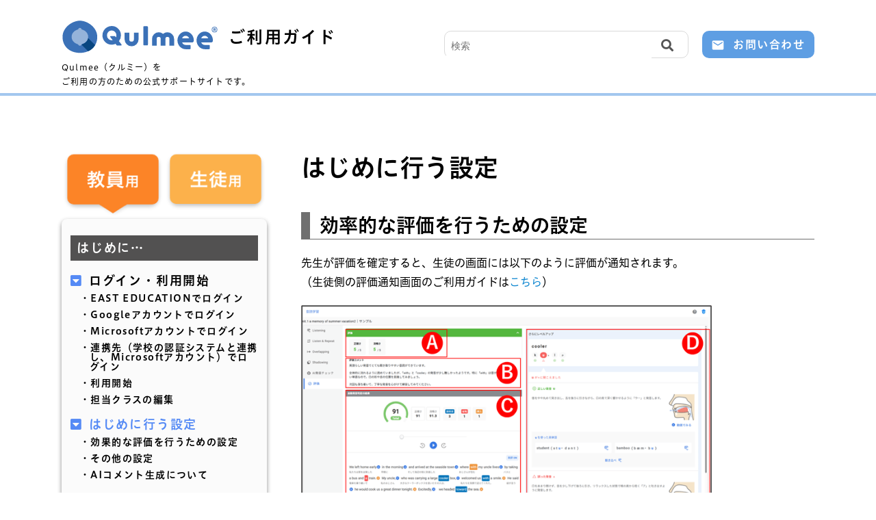

--- FILE ---
content_type: text/html; charset=UTF-8
request_url: https://www.east-education.jp/products/manuals/qulmee/teacher/introduction02/
body_size: 10384
content:
<!DOCTYPE html>
<html lang="ja">
<head>
    <meta charset="UTF-8">
    <meta name="viewport" content="width=device-width, initial-scale=1.0">
    <meta http-equiv="X-UA-Compatible" content="ie=edge">
	    <title>はじめに行う設定｜英語 音読アプリQulmee｜ご利用ガイド｜マニュアル</title>
	<meta name="description" content="英語の音読アプリQulmeeのご利用ガイドです。教材の作成から、発音をチェックする判定機能、評価の仕方などをご案内。iOS・Android・Windowsに対応。">
    <meta property="og:type" content="website">
    <meta property="og:url" content="https://www.east-education.jp/products/manuals/qulmee/teacher/introduction02/">
    <meta property="og:title" content="はじめに行う設定｜英語 音読アプリQulmee｜ご利用ガイド｜マニュアル">
	<meta property="og:description" content="英語の音読アプリQulmeeのご利用ガイドです。教材の作成から、発音をチェックする判定機能、評価の仕方などをご案内。iOS・Android・Windowsに対応。">
    <meta property="og:image" content="https://www.east-education.jp/wp-content/themes/corpo-site/assets/img/qulmee_ogp.png">
		
	<!--共通-->
    <meta property="og:locale" content="ja_JP">
    <meta property="og:site_name"  content="EAST EDUCATION">
    
    <!--Facebook-->
    <meta property="fb:app_id" content="AkIgDpydpwD">
    <meta property="article:publisher" content="https://www.facebook.com/estJapan/">
    <!--twitter-->
    <meta name="twitter:card" content="summary_large_image">
    <meta name="twitter:site" content="@">

    <link rel="shortcut icon" href="https://www.east-education.jp/wp-content/themes/corpo-site/assets/icon/favicon.ico">
    <link rel="stylesheet" href="https://www.east-education.jp/wp-content/themes/corpo-site/assets/css/base.css?1769068356">
	<link rel="stylesheet" href="https://www.east-education.jp/wp-content/themes/corpo-site/assets/css/manual.css?1761898316">
	<link rel="stylesheet" href="https://use.fontawesome.com/releases/v5.3.1/css/all.css" integrity="sha384-mzrmE5qonljUremFsqc01SB46JvROS7bZs3IO2EmfFsd15uHvIt+Y8vEf7N7fWAU" crossorigin="anonymous">
    <link href="https://fonts.googleapis.com/css?family=Oswald" rel="stylesheet">
	<link href="https://fonts.googleapis.com/icon?family=Material+Icons" rel="stylesheet">

<!-- Google Tag Manager -->
<script>(function(w,d,s,l,i){w[l]=w[l]||[];w[l].push({'gtm.start': new Date().getTime(),event:'gtm.js'});var f=d.getElementsByTagName(s)[0], j=d.createElement(s),dl=l!='dataLayer'?'&l='+l:'';j.async=true;j.src= 'https://www.googletagmanager.com/gtm.js?id='+i+dl;f.parentNode.insertBefore(j,f); })(window,document,'script','dataLayer','GTM-5TJ4T2M')</script> 
<!-- End Google Tag Manager -->
	
    <meta name='robots' content='max-image-preview:large' />
<script type="text/javascript" id="wpp-js" src="https://www.east-education.jp/wp-content/plugins/wordpress-popular-posts/assets/js/wpp.min.js" data-sampling="0" data-sampling-rate="100" data-api-url="https://www.east-education.jp/wp-json/wordpress-popular-posts" data-post-id="5119" data-token="d1bc0ad9e9" data-lang="0" data-debug="0"></script>
<script type="text/javascript">
/* <![CDATA[ */
window._wpemojiSettings = {"baseUrl":"https:\/\/s.w.org\/images\/core\/emoji\/15.0.3\/72x72\/","ext":".png","svgUrl":"https:\/\/s.w.org\/images\/core\/emoji\/15.0.3\/svg\/","svgExt":".svg","source":{"concatemoji":"https:\/\/www.east-education.jp\/wp-includes\/js\/wp-emoji-release.min.js?ver=6.6.2"}};
/*! This file is auto-generated */
!function(i,n){var o,s,e;function c(e){try{var t={supportTests:e,timestamp:(new Date).valueOf()};sessionStorage.setItem(o,JSON.stringify(t))}catch(e){}}function p(e,t,n){e.clearRect(0,0,e.canvas.width,e.canvas.height),e.fillText(t,0,0);var t=new Uint32Array(e.getImageData(0,0,e.canvas.width,e.canvas.height).data),r=(e.clearRect(0,0,e.canvas.width,e.canvas.height),e.fillText(n,0,0),new Uint32Array(e.getImageData(0,0,e.canvas.width,e.canvas.height).data));return t.every(function(e,t){return e===r[t]})}function u(e,t,n){switch(t){case"flag":return n(e,"\ud83c\udff3\ufe0f\u200d\u26a7\ufe0f","\ud83c\udff3\ufe0f\u200b\u26a7\ufe0f")?!1:!n(e,"\ud83c\uddfa\ud83c\uddf3","\ud83c\uddfa\u200b\ud83c\uddf3")&&!n(e,"\ud83c\udff4\udb40\udc67\udb40\udc62\udb40\udc65\udb40\udc6e\udb40\udc67\udb40\udc7f","\ud83c\udff4\u200b\udb40\udc67\u200b\udb40\udc62\u200b\udb40\udc65\u200b\udb40\udc6e\u200b\udb40\udc67\u200b\udb40\udc7f");case"emoji":return!n(e,"\ud83d\udc26\u200d\u2b1b","\ud83d\udc26\u200b\u2b1b")}return!1}function f(e,t,n){var r="undefined"!=typeof WorkerGlobalScope&&self instanceof WorkerGlobalScope?new OffscreenCanvas(300,150):i.createElement("canvas"),a=r.getContext("2d",{willReadFrequently:!0}),o=(a.textBaseline="top",a.font="600 32px Arial",{});return e.forEach(function(e){o[e]=t(a,e,n)}),o}function t(e){var t=i.createElement("script");t.src=e,t.defer=!0,i.head.appendChild(t)}"undefined"!=typeof Promise&&(o="wpEmojiSettingsSupports",s=["flag","emoji"],n.supports={everything:!0,everythingExceptFlag:!0},e=new Promise(function(e){i.addEventListener("DOMContentLoaded",e,{once:!0})}),new Promise(function(t){var n=function(){try{var e=JSON.parse(sessionStorage.getItem(o));if("object"==typeof e&&"number"==typeof e.timestamp&&(new Date).valueOf()<e.timestamp+604800&&"object"==typeof e.supportTests)return e.supportTests}catch(e){}return null}();if(!n){if("undefined"!=typeof Worker&&"undefined"!=typeof OffscreenCanvas&&"undefined"!=typeof URL&&URL.createObjectURL&&"undefined"!=typeof Blob)try{var e="postMessage("+f.toString()+"("+[JSON.stringify(s),u.toString(),p.toString()].join(",")+"));",r=new Blob([e],{type:"text/javascript"}),a=new Worker(URL.createObjectURL(r),{name:"wpTestEmojiSupports"});return void(a.onmessage=function(e){c(n=e.data),a.terminate(),t(n)})}catch(e){}c(n=f(s,u,p))}t(n)}).then(function(e){for(var t in e)n.supports[t]=e[t],n.supports.everything=n.supports.everything&&n.supports[t],"flag"!==t&&(n.supports.everythingExceptFlag=n.supports.everythingExceptFlag&&n.supports[t]);n.supports.everythingExceptFlag=n.supports.everythingExceptFlag&&!n.supports.flag,n.DOMReady=!1,n.readyCallback=function(){n.DOMReady=!0}}).then(function(){return e}).then(function(){var e;n.supports.everything||(n.readyCallback(),(e=n.source||{}).concatemoji?t(e.concatemoji):e.wpemoji&&e.twemoji&&(t(e.twemoji),t(e.wpemoji)))}))}((window,document),window._wpemojiSettings);
/* ]]> */
</script>
<style id='wp-emoji-styles-inline-css' type='text/css'>

	img.wp-smiley, img.emoji {
		display: inline !important;
		border: none !important;
		box-shadow: none !important;
		height: 1em !important;
		width: 1em !important;
		margin: 0 0.07em !important;
		vertical-align: -0.1em !important;
		background: none !important;
		padding: 0 !important;
	}
</style>
<link rel='stylesheet' id='wp-block-library-css' href='https://www.east-education.jp/wp-includes/css/dist/block-library/style.min.css?ver=6.6.2' type='text/css' media='all' />
<style id='classic-theme-styles-inline-css' type='text/css'>
/*! This file is auto-generated */
.wp-block-button__link{color:#fff;background-color:#32373c;border-radius:9999px;box-shadow:none;text-decoration:none;padding:calc(.667em + 2px) calc(1.333em + 2px);font-size:1.125em}.wp-block-file__button{background:#32373c;color:#fff;text-decoration:none}
</style>
<style id='global-styles-inline-css' type='text/css'>
:root{--wp--preset--aspect-ratio--square: 1;--wp--preset--aspect-ratio--4-3: 4/3;--wp--preset--aspect-ratio--3-4: 3/4;--wp--preset--aspect-ratio--3-2: 3/2;--wp--preset--aspect-ratio--2-3: 2/3;--wp--preset--aspect-ratio--16-9: 16/9;--wp--preset--aspect-ratio--9-16: 9/16;--wp--preset--color--black: #000000;--wp--preset--color--cyan-bluish-gray: #abb8c3;--wp--preset--color--white: #ffffff;--wp--preset--color--pale-pink: #f78da7;--wp--preset--color--vivid-red: #cf2e2e;--wp--preset--color--luminous-vivid-orange: #ff6900;--wp--preset--color--luminous-vivid-amber: #fcb900;--wp--preset--color--light-green-cyan: #7bdcb5;--wp--preset--color--vivid-green-cyan: #00d084;--wp--preset--color--pale-cyan-blue: #8ed1fc;--wp--preset--color--vivid-cyan-blue: #0693e3;--wp--preset--color--vivid-purple: #9b51e0;--wp--preset--gradient--vivid-cyan-blue-to-vivid-purple: linear-gradient(135deg,rgba(6,147,227,1) 0%,rgb(155,81,224) 100%);--wp--preset--gradient--light-green-cyan-to-vivid-green-cyan: linear-gradient(135deg,rgb(122,220,180) 0%,rgb(0,208,130) 100%);--wp--preset--gradient--luminous-vivid-amber-to-luminous-vivid-orange: linear-gradient(135deg,rgba(252,185,0,1) 0%,rgba(255,105,0,1) 100%);--wp--preset--gradient--luminous-vivid-orange-to-vivid-red: linear-gradient(135deg,rgba(255,105,0,1) 0%,rgb(207,46,46) 100%);--wp--preset--gradient--very-light-gray-to-cyan-bluish-gray: linear-gradient(135deg,rgb(238,238,238) 0%,rgb(169,184,195) 100%);--wp--preset--gradient--cool-to-warm-spectrum: linear-gradient(135deg,rgb(74,234,220) 0%,rgb(151,120,209) 20%,rgb(207,42,186) 40%,rgb(238,44,130) 60%,rgb(251,105,98) 80%,rgb(254,248,76) 100%);--wp--preset--gradient--blush-light-purple: linear-gradient(135deg,rgb(255,206,236) 0%,rgb(152,150,240) 100%);--wp--preset--gradient--blush-bordeaux: linear-gradient(135deg,rgb(254,205,165) 0%,rgb(254,45,45) 50%,rgb(107,0,62) 100%);--wp--preset--gradient--luminous-dusk: linear-gradient(135deg,rgb(255,203,112) 0%,rgb(199,81,192) 50%,rgb(65,88,208) 100%);--wp--preset--gradient--pale-ocean: linear-gradient(135deg,rgb(255,245,203) 0%,rgb(182,227,212) 50%,rgb(51,167,181) 100%);--wp--preset--gradient--electric-grass: linear-gradient(135deg,rgb(202,248,128) 0%,rgb(113,206,126) 100%);--wp--preset--gradient--midnight: linear-gradient(135deg,rgb(2,3,129) 0%,rgb(40,116,252) 100%);--wp--preset--font-size--small: 13px;--wp--preset--font-size--medium: 20px;--wp--preset--font-size--large: 36px;--wp--preset--font-size--x-large: 42px;--wp--preset--spacing--20: 0.44rem;--wp--preset--spacing--30: 0.67rem;--wp--preset--spacing--40: 1rem;--wp--preset--spacing--50: 1.5rem;--wp--preset--spacing--60: 2.25rem;--wp--preset--spacing--70: 3.38rem;--wp--preset--spacing--80: 5.06rem;--wp--preset--shadow--natural: 6px 6px 9px rgba(0, 0, 0, 0.2);--wp--preset--shadow--deep: 12px 12px 50px rgba(0, 0, 0, 0.4);--wp--preset--shadow--sharp: 6px 6px 0px rgba(0, 0, 0, 0.2);--wp--preset--shadow--outlined: 6px 6px 0px -3px rgba(255, 255, 255, 1), 6px 6px rgba(0, 0, 0, 1);--wp--preset--shadow--crisp: 6px 6px 0px rgba(0, 0, 0, 1);}:where(.is-layout-flex){gap: 0.5em;}:where(.is-layout-grid){gap: 0.5em;}body .is-layout-flex{display: flex;}.is-layout-flex{flex-wrap: wrap;align-items: center;}.is-layout-flex > :is(*, div){margin: 0;}body .is-layout-grid{display: grid;}.is-layout-grid > :is(*, div){margin: 0;}:where(.wp-block-columns.is-layout-flex){gap: 2em;}:where(.wp-block-columns.is-layout-grid){gap: 2em;}:where(.wp-block-post-template.is-layout-flex){gap: 1.25em;}:where(.wp-block-post-template.is-layout-grid){gap: 1.25em;}.has-black-color{color: var(--wp--preset--color--black) !important;}.has-cyan-bluish-gray-color{color: var(--wp--preset--color--cyan-bluish-gray) !important;}.has-white-color{color: var(--wp--preset--color--white) !important;}.has-pale-pink-color{color: var(--wp--preset--color--pale-pink) !important;}.has-vivid-red-color{color: var(--wp--preset--color--vivid-red) !important;}.has-luminous-vivid-orange-color{color: var(--wp--preset--color--luminous-vivid-orange) !important;}.has-luminous-vivid-amber-color{color: var(--wp--preset--color--luminous-vivid-amber) !important;}.has-light-green-cyan-color{color: var(--wp--preset--color--light-green-cyan) !important;}.has-vivid-green-cyan-color{color: var(--wp--preset--color--vivid-green-cyan) !important;}.has-pale-cyan-blue-color{color: var(--wp--preset--color--pale-cyan-blue) !important;}.has-vivid-cyan-blue-color{color: var(--wp--preset--color--vivid-cyan-blue) !important;}.has-vivid-purple-color{color: var(--wp--preset--color--vivid-purple) !important;}.has-black-background-color{background-color: var(--wp--preset--color--black) !important;}.has-cyan-bluish-gray-background-color{background-color: var(--wp--preset--color--cyan-bluish-gray) !important;}.has-white-background-color{background-color: var(--wp--preset--color--white) !important;}.has-pale-pink-background-color{background-color: var(--wp--preset--color--pale-pink) !important;}.has-vivid-red-background-color{background-color: var(--wp--preset--color--vivid-red) !important;}.has-luminous-vivid-orange-background-color{background-color: var(--wp--preset--color--luminous-vivid-orange) !important;}.has-luminous-vivid-amber-background-color{background-color: var(--wp--preset--color--luminous-vivid-amber) !important;}.has-light-green-cyan-background-color{background-color: var(--wp--preset--color--light-green-cyan) !important;}.has-vivid-green-cyan-background-color{background-color: var(--wp--preset--color--vivid-green-cyan) !important;}.has-pale-cyan-blue-background-color{background-color: var(--wp--preset--color--pale-cyan-blue) !important;}.has-vivid-cyan-blue-background-color{background-color: var(--wp--preset--color--vivid-cyan-blue) !important;}.has-vivid-purple-background-color{background-color: var(--wp--preset--color--vivid-purple) !important;}.has-black-border-color{border-color: var(--wp--preset--color--black) !important;}.has-cyan-bluish-gray-border-color{border-color: var(--wp--preset--color--cyan-bluish-gray) !important;}.has-white-border-color{border-color: var(--wp--preset--color--white) !important;}.has-pale-pink-border-color{border-color: var(--wp--preset--color--pale-pink) !important;}.has-vivid-red-border-color{border-color: var(--wp--preset--color--vivid-red) !important;}.has-luminous-vivid-orange-border-color{border-color: var(--wp--preset--color--luminous-vivid-orange) !important;}.has-luminous-vivid-amber-border-color{border-color: var(--wp--preset--color--luminous-vivid-amber) !important;}.has-light-green-cyan-border-color{border-color: var(--wp--preset--color--light-green-cyan) !important;}.has-vivid-green-cyan-border-color{border-color: var(--wp--preset--color--vivid-green-cyan) !important;}.has-pale-cyan-blue-border-color{border-color: var(--wp--preset--color--pale-cyan-blue) !important;}.has-vivid-cyan-blue-border-color{border-color: var(--wp--preset--color--vivid-cyan-blue) !important;}.has-vivid-purple-border-color{border-color: var(--wp--preset--color--vivid-purple) !important;}.has-vivid-cyan-blue-to-vivid-purple-gradient-background{background: var(--wp--preset--gradient--vivid-cyan-blue-to-vivid-purple) !important;}.has-light-green-cyan-to-vivid-green-cyan-gradient-background{background: var(--wp--preset--gradient--light-green-cyan-to-vivid-green-cyan) !important;}.has-luminous-vivid-amber-to-luminous-vivid-orange-gradient-background{background: var(--wp--preset--gradient--luminous-vivid-amber-to-luminous-vivid-orange) !important;}.has-luminous-vivid-orange-to-vivid-red-gradient-background{background: var(--wp--preset--gradient--luminous-vivid-orange-to-vivid-red) !important;}.has-very-light-gray-to-cyan-bluish-gray-gradient-background{background: var(--wp--preset--gradient--very-light-gray-to-cyan-bluish-gray) !important;}.has-cool-to-warm-spectrum-gradient-background{background: var(--wp--preset--gradient--cool-to-warm-spectrum) !important;}.has-blush-light-purple-gradient-background{background: var(--wp--preset--gradient--blush-light-purple) !important;}.has-blush-bordeaux-gradient-background{background: var(--wp--preset--gradient--blush-bordeaux) !important;}.has-luminous-dusk-gradient-background{background: var(--wp--preset--gradient--luminous-dusk) !important;}.has-pale-ocean-gradient-background{background: var(--wp--preset--gradient--pale-ocean) !important;}.has-electric-grass-gradient-background{background: var(--wp--preset--gradient--electric-grass) !important;}.has-midnight-gradient-background{background: var(--wp--preset--gradient--midnight) !important;}.has-small-font-size{font-size: var(--wp--preset--font-size--small) !important;}.has-medium-font-size{font-size: var(--wp--preset--font-size--medium) !important;}.has-large-font-size{font-size: var(--wp--preset--font-size--large) !important;}.has-x-large-font-size{font-size: var(--wp--preset--font-size--x-large) !important;}
:where(.wp-block-post-template.is-layout-flex){gap: 1.25em;}:where(.wp-block-post-template.is-layout-grid){gap: 1.25em;}
:where(.wp-block-columns.is-layout-flex){gap: 2em;}:where(.wp-block-columns.is-layout-grid){gap: 2em;}
:root :where(.wp-block-pullquote){font-size: 1.5em;line-height: 1.6;}
</style>
<link rel='stylesheet' id='wordpress-popular-posts-css-css' href='https://www.east-education.jp/wp-content/plugins/wordpress-popular-posts/assets/css/wpp.css?ver=7.0.1' type='text/css' media='all' />
<link rel="https://api.w.org/" href="https://www.east-education.jp/wp-json/" /><link rel="alternate" title="JSON" type="application/json" href="https://www.east-education.jp/wp-json/wp/v2/pages/5119" /><link rel="canonical" href="https://www.east-education.jp/products/manuals/qulmee/teacher/introduction02/" />
<link rel="alternate" title="oEmbed (JSON)" type="application/json+oembed" href="https://www.east-education.jp/wp-json/oembed/1.0/embed?url=https%3A%2F%2Fwww.east-education.jp%2Fproducts%2Fmanuals%2Fqulmee%2Fteacher%2Fintroduction02%2F" />
<link rel="alternate" title="oEmbed (XML)" type="text/xml+oembed" href="https://www.east-education.jp/wp-json/oembed/1.0/embed?url=https%3A%2F%2Fwww.east-education.jp%2Fproducts%2Fmanuals%2Fqulmee%2Fteacher%2Fintroduction02%2F&#038;format=xml" />

<script type="text/javascript">
var _trackingid = 'LFT-16983-1';

(function() {
  var lft = document.createElement('script'); lft.type = 'text/javascript'; lft.async = true;
  lft.src = ('https:' == document.location.protocol ? 'https:' : 'http:') + '//track.list-finder.jp/js/ja/track.js';
  var snode = document.getElementsByTagName('script')[0]; snode.parentNode.insertBefore(lft, snode);
})();
</script>


            <style id="wpp-loading-animation-styles">@-webkit-keyframes bgslide{from{background-position-x:0}to{background-position-x:-200%}}@keyframes bgslide{from{background-position-x:0}to{background-position-x:-200%}}.wpp-widget-block-placeholder,.wpp-shortcode-placeholder{margin:0 auto;width:60px;height:3px;background:#dd3737;background:linear-gradient(90deg,#dd3737 0%,#571313 10%,#dd3737 100%);background-size:200% auto;border-radius:3px;-webkit-animation:bgslide 1s infinite linear;animation:bgslide 1s infinite linear}</style>
            	
</head>
<body class="manual introduction02">
<!-- Google Tag Manager (noscript) -->
<noscript><iframe src="https://www.googletagmanager.com/ns.html?id=GTM-5TJ4T2M" height="0" width="0" style="display:none;visibility:hidden"></iframe></noscript>
<!-- End Google Tag Manager (noscript) -->
<div class="wrapper container">
	<header class="header">
		<div class="headerContainer">
						<div class="logo"><img src="https://www.east-education.jp/wp-content/themes/corpo-site/assets/img/qulmee_logo.svg" alt="Qulmee"><span>ご利用ガイド</span></div>
			<p class="catch pc">Qulmee（クルミー）を<br class="pc970">ご利用の方のための公式サポートサイトです。</p>
						<div class="searchArea pc">
				<form class="searchForm02" method="get" action="/sub_search/" role="search">
					<input type="hidden" name="search_type" value="qulmee_manual">
					<input class="search-input" type="search" name="keywords" placeholder="検索">
					<button class="search-submit" type="submit" role="button"><i class="fas fa-search"></i></button>
				</form>
			</div>
			<p class="btn pc"><a href="/products/manuals/qulmee/contact/">お問い合わせ</a></p>
		</div>
		<div class="menuBtn" id="menuBtn"><div></div><div></div><div></div></div>
	</header>
    	<main class="main clear">
		<div id="navContainer" class="sideber" data-frix-min-width="750">
			<div class="searchArea sp">
					<form class="searchForm02" method="get" action="/sub_search/" role="search">
						<input type="hidden" name="search_type" value="qulmee_manual">
						<input class="search-input" type="search" name="keywords" placeholder="検索">
						<button class="search-submit" type="submit" role="button"><i class="fas fa-search"></i></button>
					</form>
				</div>
			<div class="btnArea pc clear">
	<p class="tBtn"><img decoding="async" src="/wp-content/uploads/2022/03/ttBtn_pc.png" alt="教員用" /></p>
	<p class="sBtn"><a href="/products/manuals/qulmee/student/"><img decoding="async" src="/wp-content/uploads/2022/03/tsBtn_pc_off.png" alt="生徒用" class="hoverItem" /></a></p>
</div>
<div class="btnArea sp clear">
	<p class="tBtn"><img decoding="async" src="/wp-content/uploads/2022/03/ttBtn_sp.png" alt="教員用" /></p>
	<p class="sBtn"><a href="/products/manuals/qulmee/student/"><img decoding="async" src="/wp-content/uploads/2022/03/tsBtn_sp_off.png" alt="生徒用" class="hoverItem" /></a></p>
</div>

<nav class="qulmeeSide teacher">
	<h2>はじめに…</h2>
	<ul class="first">
		<li class="hassub"><a href="/products/manuals/qulmee/teacher/introduction01/">ログイン・利用開始</a>
			<ul class="sub-menu">
				<li><a href="/products/manuals/qulmee/teacher/introduction01/#section01">・EAST EDUCATIONでログイン</a></li>
				<li><a href="/products/manuals/qulmee/teacher/introduction01/#section02">・Googleアカウントでログイン</a></li>
				<li><a href="/products/manuals/qulmee/teacher/introduction01/#section03">・Microsoftアカウントでログイン</a></li>
				<li><a href="/products/manuals/qulmee/teacher/introduction01/#section04">・連携先（学校の認証システムと連携し、Microsoftアカウント）でログイン</a></li>
				<li><a href="/products/manuals/qulmee/teacher/introduction01/#section05">・利用開始</a></li>
				<li><a href="/products/manuals/qulmee/teacher/introduction01/#section06">・担当クラスの編集</a></li>
			</ul>
		</li>

		<li class="hassub"><a href="/products/manuals/qulmee/teacher/introduction02/">はじめに行う設定</a>
			<ul class="sub-menu">
				<li><a href="/products/manuals/qulmee/teacher/introduction02/#section01">・効果的な評価を行うための設定</a></li>
				<li><a href="/products/manuals/qulmee/teacher/introduction02/#section02">・その他の設定</a></li>
				<li><a href="/products/manuals/qulmee/teacher/introduction02/#section03">・AIコメント生成について</a></li>
			</ul>
		</li>

		<li class="hassub"><a href="/products/manuals/qulmee/teacher/introduction03/">音読指導の流れ<br><span>～基本の4ステップ～</span></a></li>
	</ul>

	<h2>使い方</h2>
	<ul>
		<li class="step01"><a href="/products/manuals/qulmee/teacher/step01/">Step1 教材を作成する</a>
			<ul>
				<li class="fwb hassub"><a href="/products/manuals/qulmee/teacher/step01-01/">①手入力で個別登録</a>
					<ul class="sub-menu">
						<li><a href="/products/manuals/qulmee/teacher/step01-01/#section01">・教材を登録する</a></li>
						<li><a href="/products/manuals/qulmee/teacher/step01-01/#section02">・英文編集画面</a></li>
						<li><a href="/products/manuals/qulmee/teacher/step01-01/#section03">・教材の入力・編集・登録完了</a></li>
					</ul>
				</li>
				<li class="fwb hassub"><a href="/products/manuals/qulmee/teacher/step01-02/">②Excelで一括登録</a>
					<ul class="sub-menu">
						<li><a href="/products/manuals/qulmee/teacher/step01-02/#section01">・教材を登録する</a></li>
						<li><a href="/products/manuals/qulmee/teacher/step01-02/#section02">・教材を編集する</a></li>
						<li><a href="/products/manuals/qulmee/teacher/step01-02/#section03">・英文を編集する</a></li>
					</ul>
				</li>
				<li class="fwb hassub"><a href="/products/manuals/qulmee/teacher/step01-03/">③登録済の教材を検索・編集</a></li>
			</ul>
		</li>
		<li class="hassub"><a href="/products/manuals/qulmee/teacher/step02/">Step2 課題を配信する</a>
			<ul class="sub-menu">
				<li><a href="/products/manuals/qulmee/teacher/step02/#section01">・課題を編集・配信する</a></li>
				<li><a href="/products/manuals/qulmee/teacher/step02/#section02">・課題を検索する</a></li>
				<li><a href="/products/manuals/qulmee/teacher/step02/#section03">・練習回数を指定する</a></li>
			</ul>
		</li>
		<li class="hassub"><a href="/products/manuals/qulmee/teacher/step03/">Step3 学習状況を確認する</a>
			<ul class="sub-menu">
				<li><a href="/products/manuals/qulmee/teacher/step03/#section01">・学習確認画面を見る</a></li>
				<li><a href="/products/manuals/qulmee/teacher/step03/#section02">・配信した課題の詳細を確認する</a></li>
			</ul>
		</li>
		<li class="hassub"><a href="/products/manuals/qulmee/teacher/step04/">Step4 課題を評価する</a>
			<ul class="sub-menu">
				<li><a href="/products/manuals/qulmee/teacher/step04/#section01">・課題別画面から評価する</a></li>
				<li><a href="/products/manuals/qulmee/teacher/step04/#section02">・生徒別画面から評価する</a></li>
				<li><a href="/products/manuals/qulmee/teacher/step04/#section03">・「再提出」を通知する</a></li>
				<li><a href="/products/manuals/qulmee/teacher/step04/#section04">・取組状況を表示する</a></li>
                                <li><a href="/products/manuals/qulmee/teacher/step04/#section05">・評価結果一覧を出力する</a></li>
			</ul>
		</li>
		<li class="hassub"><a href="/products/manuals/qulmee/teacher/application1/">応用編1 アプリクラスを設定する</a>
			<ul class="sub-menu">
				<li><a href="/products/manuals/qulmee/teacher/application1/#section01">・アプリクラスを設定する</a></li>
				<li><a href="/products/manuals/qulmee/teacher/application1/#section02">・先生の担当クラスにアプリクラスを追加する</a></li>
			</ul>
		</li>
		<li class="hassub"><a href="/products/manuals/qulmee/teacher/application2/">応用編2 スマホなどで通知を受け取る</a>
			<ul class="sub-menu">
				<li><a href="/products/manuals/qulmee/teacher/application2/#section01">・メールアドレスを設定する</a></li>
			</ul>
		</li>
	</ul>

	<h2>よくあるご質問</h2>
	<ul>
		<li class="hassub"><a href="/products/manuals/qulmee/teacher/qa01/">設定</a>
			<ul class="sub-menu">
				<li><a href="/products/manuals/qulmee/teacher/qa01/#section01">・通常の在籍クラスとは別に、習熟度や英語クラブなど、生徒が複数のクラスに所属することは可能ですか。</a></li>
				<li><a href="/products/manuals/qulmee/teacher/qa01/#section02">・「アクセスをブロックしましたEAST EDUCATIONのリクエストはGoogleのポリシーに準拠していません」と表示され、Qulmeeにログインできません。</a></li>
				<li><a href="/products/manuals/qulmee/teacher/qa01/#section03">・評価画面で、生徒が学籍番号順に表示されない。</a></li>
				<li><a href="/products/manuals/qulmee/teacher/qa01/#section04">・転入生のアカウントの登録をしたい。</a></li>
				<li><a href="/products/manuals/qulmee/teacher/qa01/#section05">・転出生がいる場合、必要な設定はありますか。</a></li>
			</ul>
		</li>
		<li class="hassub"><a href="/products/manuals/qulmee/teacher/qa02/">活用</a>
			<ul class="sub-menu">
				<li><a href="/products/manuals/qulmee/teacher/qa02/#section01">・作成する教材の英文の単語数や提出する音声の録音時間に制限はありますか。</a></li>
				<li><a href="/products/manuals/qulmee/teacher/qa02/#section02">・評価画面で、「再提出」のボタンが有効になりません。</a></li>
				<li><a href="/products/manuals/qulmee/teacher/qa02/#section03">・モデル音声の再生ができない。</a></li>
				<li><a href="/products/manuals/qulmee/teacher/qa02/#section04">・録音を提出した後、生徒は再録音を提出し直すことはできますか。</a></li>
				<li><a href="/products/manuals/qulmee/teacher/qa02/#section05">・生徒がログインできません。</a></li>
				<li><a href="/products/manuals/qulmee/teacher/qa02/#section06">・生徒がパスワードを忘れました。</a></li>
				<li><a href="/products/manuals/qulmee/teacher/qa02/#section07">・一度確定した評価を、修正することはできますか。</a></li>
				<li><a href="/products/manuals/qulmee/teacher/qa02/#section08">・生徒の成績をダウンロードしたい。</a></li>
				<li><a href="/products/manuals/qulmee/teacher/qa02/#section09">・課題を削除することはできますか。</a></li>
				<li><a href="/products/manuals/qulmee/teacher/qa02/#section10">・先生が、昨年度の生徒の学習状況を参照することはできますか。</a></li>
				<li><a href="/products/manuals/qulmee/teacher/qa02/#section11">・課題が配信されていない生徒がいます。</a></li>
				<li><a href="/products/manuals/qulmee/teacher/qa02/#section12">・教科書等の著作物をQulmeeで利用する場合の著作権の取扱いについて</a></li>
<li><a href="/products/manuals/qulmee/teacher/qa02/#section13">・提出済・未提出の生徒を確認することはできますか。</a></li>
			</ul>
		</li>
	</ul>
</nav>			<p class="btn sp"><a href="/products/manuals/qulmee/contact/">お問い合わせ</a></p>
			<p class="close sp"><span></span>閉じる</p>
		</div>
		<section class="rightCol">
						<h1>はじめに行う設定</h1>
			<h2 class="toggle" id="section01">効率的な評価を行うための設定</h2>
<div class="toggleItem">
<p>先生が評価を確定すると、生徒の画面には以下のように評価が通知されます。<br>
（生徒側の評価通知画面のご利用ガイドは<a href="/products/manuals/qulmee/student/step02/#section08" target="_blank" rel="noopener">こちら</a>）</p>
<p class="image"><img decoding="async" src="/wp-content/uploads/2025/10/qulmee_teacher_evaluation_01.png" alt="画面ショット：生徒の評価画面" width=600/></p>
<p>A：正確さ／流暢さの評価<br>B：評価コメント<br>C：自動発音判定の結果<br>D：発音の改善方法</p>
<p>A～Dの内容は、AIの発音判定に基づいて、Qulmeeがフィードバック内容を自動生成・表示します。<br>（C：評価コメントの自動生成はスタンダードプランのみ）。<br>また、A～Cの自動生成・表示は、「設定＞共通設定」で「しない／する」を切り替えられます。</p>
<p class="image"><img decoding="async" src="/wp-content/uploads/2025/10/qulmee_teacher_evaluation_02.png" alt="画面ショット：先生の評価設定画面" width=500/></p>
</div>
<div class="clear"></div>

<h2 class="toggle" id="section02">その他の設定</h2>
<div class="toggleItem">
<p>メニュー「設定」＞タブ「共通設定」では、校内の全先生・全生徒に関連する設定を行います。</p>
<p class="descri">評価段階の設定</p>
<p>評価段階は「３/5/10段階評価」と「評価なし」を設定できます。</p>
<p class="image"><img decoding="async" src="/wp-content/uploads/2025/10/qulmee_teacher_setting01.png" alt="画面ショット：評価段階の設定" /></p>

<p class="descri">目標練習回数</p>
<p>目標練習回数は、練習方法の目標・努力回数の指定を組み合わせた情報を「プリセット」として、共通設定画面で新規作成・編集することができます。（課題配信時の練習回数の指定についてはこちら）<br>
課題配信時には、このプリセットを選択することで、あらかじめ設定された練習回数の組合せを簡単に指定できます。また、プリセットを使わずに、各課題配信時に練習回数を個別に指定することも可能です。</p>
<p class="image"><img decoding="async" src="/wp-content/uploads/2025/10/qulmee_teacher_setting02.png" alt="画面ショット：練習回数の指定" /></p>

<p>メニュー「設定」＞タブ「個人設定」では、ユーザーのみに関連する設定を行います。</p>
<p class="descri">個人設定画面</p>
<p>生徒の名前表示、読み上げ速度及び音声、Welcome画面表示の設定を行うことができます。</p>
<p class="image"><img decoding="async" src="/wp-content/uploads/2025/10/qulmee_teacher_setting03.png" alt="画面ショット：個人設定" /></p>
</div>
<div class="clear"></div>

<h2 class="toggle" id="section03">AIコメント生成について</h2>
<div class="toggleItem">
<p>AIコメント生成は、［提出音声のAI発音判定の結果］と［提出までの練習回数］から、生徒に通知するコメントを自動生成する機能です。<br>
この機能は、2026年４月以降、スタンダードプランの採用校でのみご利用いただけます。<br>
この機能を使用する場合は、メニュー「設定」＞タブ「共通設定」より、「AIコメント生成」を「する」に設定してください。<br>
</p>
<p class="image"><img decoding="async" src="/wp-content/uploads/2025/10/comment1.png" alt="画面ショット：個人設定" width="500"/></p>

<p>生徒が課題を提出後、先生の「評価（課題別／生徒別）」コメント入力欄にAIコメントが自動入力されます。自動入力されたコメントを、先生が加筆・修正することは可能です。</p>
<p class="image"><img decoding="async" src="/wp-content/uploads/2025/10/comment3.png" alt="画面ショット：個人設定" width="500"/></p>

<p class="descri">コメントの視点について</p>
<p>AIコメントは、以下の視点でコメントを自動生成します。</p>
<div class="bgCol">
  <p class="nomargin">・全体的な結果に関するコメント<br>・提出までの練習回数を踏まえたコメント<br>　（<a href="/products/manuals/qulmee/teacher/step02/#section03" target="_blank" rel="noopener">練習回数の指定</a>がある場合はその達成状況も考慮します）<br>・発音を評価し、改善が必要な単語を提示するコメント<br>・次回に向けたアドバイス</p>
</div>
<br>
<p class="descri">［提出音声のAI発音判定結果］のコメントへの反映について</p>
<p>AI発音判定の総合点を優・良・可の３段階で見取り、全体的な結果に関するコメントを出力します。<br>優・良・可の３段階の点数範囲は、メニュー「設定」＞タブ「共通設定」で設定できます。</p>
<p class="image"><img decoding="async" src="/wp-content/uploads/2025/10/comment2.png" alt="画面ショット：個人設定" width="500"/></p>
<p class="nomargin">上記の場合、以下のようなコメントが出力されます。</p>
<table class="tablestyle" border="1">
  <colgroup>
    <col style="width: 70px;">
    <col style="width: 140px;">
    <col style="width: auto;">
  </colgroup>
 <thead>
    <tr>
      <th>評価</th>
      <th>総合点</th>
      <th>コメントの方向性</th>
    </tr>
  </thead>
　<tbody>
　　　<tr><td class="tdhead">優</td><td>85点以上</td><td class="leftcol"><p>流暢さと発音の明瞭さを褒める。</p></td></tr>
　　　<tr><td class="tdhead">良</td><td>85点未満<br>60点以上</td><td class="leftcol"><p>努力と成長を認める。</p></td></tr>
　　　<tr><td class="tdhead">可</td><td>60点未満</td><td class="leftcol"><p>励まし、改善の余地があることを伝える。</p></td></tr>
　</tbody>
</table>

<p class="descri">［提出までの練習回数］のコメントへの反映について</p>
<p class="nomargin">提出までに取り組んだ生徒の練習回数を反映して、以下のようなコメントを出力します。<br>（<a href="/products/manuals/qulmee/teacher/step02/#section03" target="_blank" rel="noopener">練習回数の指定</a>がある場合はその達成状況も考慮します）</p>
<table class="tablestyle" border="1">
  <colgroup>
    <col style="width: 70px;">
    <col style="width: 140px;">
    <col style="width: auto;">
  </colgroup>
 <thead>
    <tr>
      <th>評価</th>
      <th>練習回数の指定</th>
      <th>AIコメント例</th>
    </tr>
  </thead>
　<tbody>
　　　<tr>
　　　　<td>優</td><td>あり</td><td class="leftcol"><p>とても英語らしい発音で明瞭に読めています。<br>Listen&#038;Repeat の目標練習回数もしっかり達成できています。<br>最後までスラスラとよどみなく音読できていました。「role」や「think」などの基本単語もしっかり正確に言えていました。<br>今後も自信を持ってチャレンジして、さらに滑らかな発音を目指しましょう。</p></td>
　　　</tr>
　　　<tr>
　　　　<td>良</td><td>なし</td><td class="leftcol"><p>提出おつかれさまでした。しっかり取り組んだ様子が伝わります。<br>いくつか言いにくい単語もあったようです。<br>「pattern」や「everyone」の発音が少し難しかったようなので、口の形や音のつながりを意識してみましょう。途中「in」の部分が抜けてしまったので、文章を最後まで意識するとさらに良くなります。<br>次回の音読では、録音した音声を確認しながら、抜けてしまったところや聞き取りづらい部分がないかチェックしてから提出すると安心です。</p></td>
　　　</tr>
　　　<tr>
　　　　<td>可</td><td>あり</td><td class="leftcol"><p>挑戦できたことはとても大切ですが、もう少し練習が必要な結果となりましたね。<br>リスニングの目標練習回数は5回ですが、まだ2回なので、ぜひもう少し取り組んでみましょう。<br>Listen&#038;Repeatは3回できていますが、金メダル獲得回数を目指して、今後はより多く練習すると力がつきますよ。<br>発音に苦手な部分がいくつかあったようです。「friends」と「different」の発音に慣れるため、繰り返し聞いてまねしてみましょう。文章後半では読めていない単語や言い直しが目立ちましたので、なめらかに音読できることを意識してください。<br>次回提出前に、録音が最後までしっかり入っているか確認してから提出しましょう。自分の声を聞き直すこともおすすめです。</p></td>
　　　</tr>
　</tbody>
</table>

</div>
<div class="clear"></div>
		</section>
	</main>

		


	<div class="footerContainer">
		<footer class="footer">
			<nav class="nav fNav">
				<ul>
					<li><a href="/company/" target="_blank">運営会社</a></li>
					<li><a href="/products/manuals/qulmee/contact/">お問い合わせ</a></li>
				</ul>
			</nav>
			<p class="center">&copy; EAST Co., Ltd.</p>
		</footer>
	</div>
</div>
<script src="//code.jquery.com/jquery-1.11.2.min.js"></script>
<script src="https://www.east-education.jp/wp-content/themes/corpo-site/assets/js/manual.js?1675933246"></script>
<script src="https://www.east-education.jp/wp-content/themes/corpo-site/assets/js/jquery.frix.min.js"></script>
<script src="https://www.east-education.jp/wp-content/themes/corpo-site/assets/js/jquery.matchHeight-min.js"></script>
<script type="text/javascript" src="//typesquare.com/3/tsst/script/ja/typesquare.js?66f393da6f844a50b8446d1bac1e02e5" charset="utf-8"></script>

</body>
</html>

--- FILE ---
content_type: text/css
request_url: https://www.east-education.jp/wp-content/themes/corpo-site/assets/css/base.css?1769068356
body_size: 488076
content:
article,aside,details,figcaption,figure,footer,header,hgroup,main,nav,section,summary{display:block}audio,canvas,video{display:inline-block}audio:not([controls]){display:none;height:0}[hidden],template{display:none}html{font-family:sans-serif;-ms-text-size-adjust:100%;-webkit-text-size-adjust:100%}body{margin:0}a{background:rgba(0,0,0,0)}a:focus{outline:thin dotted}a:active,a:hover{outline:0}h1{font-size:2em;margin:.67em 0}abbr[title]{border-bottom:1px dotted}b,strong{font-weight:bold}dfn{font-style:italic}hr{box-sizing:content-box;height:0}mark{background:#ff0;color:#000}code,kbd,pre,samp{font-family:monospace,serif;font-size:1em}pre{white-space:pre-wrap}q{quotes:"“" "”" "‘" "’"}small{font-size:80%}sub,sup{font-size:75%;line-height:0;position:relative;vertical-align:baseline}sup{top:-0.5em}sub{bottom:-0.25em}img{border:0}svg:not(:root){overflow:hidden}figure{margin:0}fieldset{border:1px solid silver;margin:0 2px;padding:.35em .625em .75em}legend{border:0;padding:0}button,input{line-height:normal}button,select{text-transform:none}button,html input[type=button],input[type=reset],input[type=submit]{-webkit-appearance:button;cursor:pointer}button[disabled],html input[disabled]{cursor:default}input[type=checkbox],input[type=radio]{box-sizing:border-box;padding:0}input[type=search]{-webkit-appearance:textfield;box-sizing:content-box}input[type=search]::-webkit-search-cancel-button,input[type=search]::-webkit-search-decoration{-webkit-appearance:none}button::-moz-focus-inner,input::-moz-focus-inner{border:0;padding:0}textarea{overflow:auto;vertical-align:top}table{border-collapse:collapse;border-spacing:0}html.enable-javascript #slider,html.enable-javascript .pageHeader02 .imageArea02{visibility:hidden}html.enable-javascript.window-load #slider,html.enable-javascript.window-load .pageHeader02 .imageArea02{visibility:visible}*,*:after,*:before{box-sizing:border-box;-webkit-font-smoothing:antialiased;text-rendering:optimizeLegibility}html{font-family:"Hiragino UD Sans W4 JIS2004","Hiragino Kaku Gothic ProN","Hiragino Kaku Gothic Pro","游ゴシック","Yu Gothic",YuGothic,"メイリオ",Meiryo,sans-serif;color:#333;font-size:14px;line-height:1;-webkit-text-size-adjust:none}.clear:before,.clear:after{content:" ";display:table;clear:both}img{max-width:100%;vertical-align:bottom}a{color:#1489d1;text-decoration:none;outline:none;position:relative}a:focus{outline:none}.sp,.home h2 span.sp,.sp414,.sp375,.sp320,i.fas.sp{display:none}ul{margin:0;padding:0}table{width:100%}.center{display:block;text-align:center}.rightTxt{text-align:right}.leftArea{float:left}@media only screen and (max-width: 655px){.leftArea .col .image{width:49%;margin:0 auto}}.rightArea{float:right}.tmgn3em{margin:3em 0 1em}img.alignright{float:right;margin:0 0 1em 1em}img.alignleft{float:left;margin:0 1em 1em 0}.dnone{display:none !important}.sTxt{font-size:13px !important}@media only screen and (max-width: 650px){img.alignright,img.alignleft{float:none;margin:10px auto}}@media only screen and (max-width: 414px){.sp414{display:block}}@media only screen and (max-width: 375px){.sp375{display:block}}@media only screen and (max-width: 320px){.sp320{display:block}}.wrapper.container{width:100%;margin:0 auto;position:relative;overflow:hidden;padding:0;border:none;background:#fff}.header{background:#fafafa;box-shadow:0px 3px 6px rgba(0,0,0,.1607843137);height:100px;margin:0 auto;width:100%;position:relative;z-index:10}@media only screen and (max-width: 750px){.header{height:120px;padding:60px 0 0}}.headerContainer{max-width:1160px;margin:0 auto;position:relative}@media only screen and (max-width: 1200px){.headerContainer{margin:0 20px}}@media only screen and (max-width: 750px){.headerContainer{margin:0}}.logo{line-height:1;margin:0;padding:20px 0 0;font-size:1em}@media only screen and (max-width: 750px){.logo{left:20px;position:relative;z-index:2;width:50%}}@media only screen and (max-width: 320px){.logo{width:160px}}.nav ul{list-style:none}.gNav{margin:7px 0 0}.gNav ul{font-size:0;width:100%}.gNav li{display:inline-block;border-right:1px solid #d2d2d2;font-family:"Hiragino UD Sans W6 JIS2004","Hiragino Kaku Gothic ProN","Hiragino Kaku Gothic Pro","游ゴシック","Yu Gothic",YuGothic,"メイリオ",Meiryo,sans-serif;font-weight:bold;font-size:15px;cursor:pointer;text-align:center;width:25%;height:30px;line-height:30px;margin:10px 0 0;letter-spacing:.1em}.gNav li:first-child{border-left:1px solid #d2d2d2}.gNav li.spad{display:none}.gNav li a{color:#333;display:block}.gNav li.havsub.active{background:#4db33c;margin:0;height:44px;line-height:44px}.gNav li.havsub.active a{color:#fff}.gNav li ul.sub-menu{position:absolute;width:200%;height:240px;background:#4db33c;z-index:100;left:-50%;top:100px;padding:30px 0;display:none}.gNav li ul.sub-menu li{border:none;height:auto;line-height:1.2;vertical-align:top;text-align:center;color:#fff;font-size:14px;width:8.5%}.gNav li ul.sub-menu li:first-child{border:none}.gNav li ul.sub-menu li a{color:#fff}.gNav li ul.sub-menu li div{background:#fff;width:90%;margin:0 auto 16px;padding:16px 0}.gNav li ul.sub-menu li div:hover{opacity:.5}.gNav li ul.sub-menu li img{display:block;width:56.5%;margin:0 auto}.gNav li:nth-child(2) ul.sub-menu li:last-of-type div{padding:16px}.gNav li:nth-child(2) ul.sub-menu li:last-of-type div img{width:100%}.gNav li:nth-child(3) ul.sub-menu li div{padding:16px}.gNav li:nth-child(3) ul.sub-menu li div img{width:100%}.gNav li.havsub02 ul.sub-menu li img{width:81.9%}.gNav li.sp{display:none}.gNav>ul>li:hover{background:#4db33c;margin:0;height:44px;line-height:44px}.gNav>ul>li:hover a{color:#fff}.menuBtn{display:none}@media only screen and (max-width: 750px){.menuBtn{position:absolute;height:24px;width:28px;display:inline-block;box-sizing:border-box;top:20px;right:20px;z-index:2}}@media only screen and (max-width: 750px){.menuBtn div{position:absolute;left:0;height:3px;width:28px;background-color:#4db33c;border-radius:2px;display:inline-block;box-sizing:border-box}}@media only screen and (max-width: 750px){.menuBtn div:nth-of-type(1){top:0}}@media only screen and (max-width: 750px){.menuBtn div:nth-of-type(2){top:10px}}@media only screen and (max-width: 750px){.menuBtn div:nth-of-type(3){bottom:0}}@media only screen and (max-width: 750px){.menuBtn.active{top:13px;right:17px}}@media only screen and (max-width: 750px){.menuBtn.active div{display:none}}@media only screen and (max-width: 750px){.menuBtn.active::before{position:absolute;top:0;right:18px;width:2px;height:36px;content:"";background-color:#4db33c;transform:rotate(45deg)}}@media only screen and (max-width: 750px){.menuBtn.active::after{position:absolute;top:18px;right:0;width:36px;height:2px;content:"";background-color:#4db33c;transform:rotate(225deg)}}@media only screen and (max-width: 750px){.pc,.carouselArea.initialized.pc,.dictionarie .newDic table.doc.home tr.cart td span.sp,.newDic .dictionarie table.doc.home tr.cart td span.sp{display:none}.sp,.home p span.sp,.gNav li.sp{display:block}i.fas.sp{display:inline-block}.gNav{display:none;position:absolute;margin:0;padding:0;height:auto;left:0;top:60px;width:100%;border-top:solid 1px #ddd;z-index:20}.gNav ul{background:#fafafa;box-shadow:0px 3px 6px rgba(0,0,0,.1607843137);width:100%;margin:0;padding:0 20px 20px;position:relative;z-index:2}.gNav ul li{display:block;width:100%;border-bottom:solid 1px #d2d2d2;border-top:none;border-right:none;background:#fafafa;text-align:left;padding:0 0 0 10px;margin:0;height:auto;position:relative;font-size:16px}.gNav ul li:first-child{border-left:none}.gNav ul li a{display:block;line-height:56px;padding:0}.gNav ul li.havsub.active{background:none;margin:0;height:auto;line-height:normal;border-bottom:none}.gNav ul li.havsub.active a{color:#333;margin:0}.gNav ul li.havsub.active a::after{display:inline-block;font-family:"Material Icons";content:"";position:absolute;right:.5em;top:0}.gNav ul li.havsub.active ul li a::after{display:none}.gNav ul li.havsub a{position:relative}.gNav ul li.havsub a::after{display:inline-block;font-family:"Material Icons";content:"";position:absolute;right:.5em;top:0}.gNav ul li.havsub ul li a::after{display:none}.gNav ul li ul.sub-menu{background:none;box-shadow:none;position:static;box-sizing:border-box;width:100%;margin:0;padding:0 20px;text-align:left;height:auto;border-top:solid 1px #d2d2d2}.gNav ul li ul.sub-menu li{width:auto;text-align:left;border-bottom:solid 1px #d2d2d2;padding:0 0 0 10px;margin:0;font-size:16px}.gNav ul li ul.sub-menu li div{display:none}.gNav ul li ul.sub-menu li:first-child{border-bottom:solid 1px #d2d2d2}.gNav ul li ul.sub-menu li a{color:#333;margin:0}.gNav ul li.spad{display:block}.gNav ul li.spad a::after{display:inline-block;font-style:normal;font-variant:normal;text-rendering:auto;-webkit-font-smoothing:antialiased;font-family:"Font Awesome 5 Free";font-weight:900;content:"";position:absolute;right:.5em;top:0}.gNav ul li.sp{border:1px solid #4db33c;height:60px;line-height:60px;text-align:center;margin:40px 0 20px;letter-spacing:.1em}.gNav ul li.sp a{color:#4db33c}.gNav ul li.sp i{font-size:24px;margin:0 10px 0 0;position:relative;top:3px}.gNav>ul>li:hover{background:none;margin:0;height:auto;line-height:normal}.gNav>ul>li:hover a{color:#333}.gNav>ul>li.sp:hover{border:1px solid #4db33c;height:60px;line-height:60px;text-align:center;margin:40px 0 20px;letter-spacing:.1em}}.header .linkContainer{margin:0 0 0 200px;position:absolute;top:13px;width:calc(100% - 200px);height:33px}@media only screen and (max-width: 750px){.header .linkContainer{margin:0;width:100%}}.header .textLink{font-family:"Hiragino UD Sans W6 JIS2004","Hiragino Kaku Gothic ProN","Hiragino Kaku Gothic Pro","游ゴシック","Yu Gothic",YuGothic,"メイリオ",Meiryo,sans-serif;font-size:12px;position:absolute;top:10px;right:470px;margin:0;letter-spacing:.1em;line-height:1.5}@media only screen and (max-width: 863px){.header .textLink{top:1px}}@media only screen and (max-width: 790px){.header .textLink{top:-10px}}@media only screen and (max-width: 750px){.header .textLink{margin:0;width:100%}}.header .textLink a{color:#333}.header .textLink a i{margin:0 0 0 4px}.header .textLink .pc863{display:none}@media only screen and (max-width: 863px){.header .textLink .pc863{display:block}}.sarchContainer{text-align:right}.serchBtn a{position:absolute;top:3px;right:423px;width:33px;text-align:center;line-height:33px}@media only screen and (max-width: 750px){.serchBtn a{right:90px;top:2px;line-height:45px;width:66px}}@media only screen and (max-width: 320px){.serchBtn a{width:45px}}.serchBtn .fa-search{color:#4db33c;font-size:21.24px}@media only screen and (max-width: 750px){.serchBtn .fa-search{font-size:24px}}.searchForm{display:none;position:absolute;top:88px;left:-200px;box-sizing:border-box;width:calc(100% + 200px);padding:20px 2%;background:rgba(51,51,51,.8);box-shadow:0px 4px 4px rgba(0,0,0,.25);text-align:center;z-index:10001}@media only screen and (max-width: 750px){.searchForm{top:47px;left:0;width:100%}}input.search-input{box-sizing:border-box;font-size:1rem;height:35px;padding:.5em;width:300px;border-top-left-radius:0;border-top-right-radius:0;border-bottom-right-radius:0;border-bottom-left-radius:0}@media only screen and (max-width: 320px){input.search-input{width:250px}}button.search-submit{background:#4db33c;border:none;height:32px;position:relative;left:-5px;top:2px;width:32px}button.search-submit .fa-search{color:#fff;font-size:22px;position:relative;left:-2px}.mypage.login{position:absolute;right:126px;top:-3px;text-align:center;font-family:"Hiragino UD Sans W6 JIS2004","Hiragino Kaku Gothic ProN","Hiragino Kaku Gothic Pro","游ゴシック","Yu Gothic",YuGothic,"メイリオ",Meiryo,sans-serif;font-size:0}@media only screen and (max-width: 750px){.mypage.login{text-align:center;width:100%;top:-63px;left:0;padding:0}}.mypage .loginBtn{background:#4db33c;border-radius:60px;font-size:17px;letter-spacing:.1em;height:40px;line-height:40px;margin:0;width:240px}@media only screen and (max-width: 750px){.mypage .loginBtn{margin:0 auto}}.mypage .loginBtn a{color:#fff;display:block}.mypage .loginBtn a::before{content:"";display:inline-block;background:url("../img/arrow-right-to-bracket-solid.svg") no-repeat;height:18px;width:20px;vertical-align:middle;margin:0 15px 0 0;position:relative;top:-2px}.header .cartBtn a{display:block;height:33px;width:33px;position:absolute;top:3px;right:383px;line-height:33px;text-align:center}@media only screen and (max-width: 750px){.header .cartBtn a{right:65px;top:2px;height:60px;width:30px;line-height:43px}}.header .cartBtn .fa-shopping-cart{color:#4db33c;font-size:21.24px}@media only screen and (max-width: 750px){.header .cartBtn .fa-shopping-cart{font-size:24px}}.header .contantBtn a{border:1px solid #4db33c;color:#4db33c;display:block;font-family:"Hiragino UD Sans W6 JIS2004","Hiragino Kaku Gothic ProN","Hiragino Kaku Gothic Pro","游ゴシック","Yu Gothic",YuGothic,"メイリオ",Meiryo,sans-serif;font-size:12px;height:33px;line-height:33px;letter-spacing:.1em;width:118px;position:absolute;top:0;right:0;text-align:center}@media only screen and (max-width: 750px){.header .contantBtn a{right:65px;top:2px}}@media only screen and (max-width: 320px){.header .contantBtn a{right:55px}}.header .contantBtn .fa-envelope{color:#4db33c;font-size:16px;margin:0 5px 0 0;position:relative;top:1px}.main{margin:0 auto 125px;max-width:1160px;padding:75px 0 0;width:100%}@media only screen and (max-width: 1080px){.main{padding:75px 20px 0}}@media only screen and (max-width: 750px){.main{margin:0 auto 60px}}.home .main{margin:0;padding:0;max-width:none}.pageHeader+.main{padding:50px 0 0}@media only screen and (max-width: 1080px){.pageHeader+.main{padding:50px 20px 0}}section .container,section.container{margin:0 auto;max-width:1080px;width:100%}.footerContainer{background:#555;min-height:145px;margin:0 auto;padding:0 0 20px;width:100%}@media only screen and (max-width: 750px){.footerContainer{padding:0}}.footer{margin:0 auto;max-width:1080px;position:relative}@media only screen and (max-width: 1260px){.footer{padding:0 20px}}@media only screen and (max-width: 750px){.footer{padding:0 20px 20px}}.footer .copyright{color:hsla(0,0%,100%,.55);font-size:14px;margin:40px 0 0;text-align:center;letter-spacing:.1em}@media only screen and (max-width: 750px){.footer .copyright{margin:80px 0 0}}.footer .fNav ul{padding:47px 0 0;width:94%}@media only screen and (max-width: 750px){.footer .fNav ul{margin:0 0 0 12%;padding:30px 0 0;width:88%}}@media only screen and (max-width: 550px){.footer .fNav ul{margin:0 0 0 8%;width:92%}}@media only screen and (max-width: 414px){.footer .fNav ul{margin:0 0 0 15%;width:85%}}@media only screen and (max-width: 320px){.footer .fNav ul{margin:0 0 0 11%;width:89%}}.footer .fNav li{display:inline-block;margin:0 4% 1em 0;letter-spacing:.1em}@media only screen and (max-width: 850px){.footer .fNav li{margin:0 3% 1em 0}}@media only screen and (max-width: 750px){.footer .fNav li{margin:0 0 1em;width:48%}}@media only screen and (max-width: 414px){.footer .fNav li{float:none;width:100%}}.footer .fNav li a{color:#fff}.footer .fNav li i{font-size:12px;margin:0 0 0 5px;position:relative;top:-1px}.sideIcon{position:fixed;z-index:1000;right:-57px;cursor:pointer;top:100px}@media only screen and (max-width: 750px){.sideIcon{right:-42px}}.sideIcon .sidePfdl{margin:-10px 0 0}.sideIcon .sideContact{margin:-10px 0 0}.sideIcon .sideTop{margin:30px 0 0 0;position:relative;right:-16px}@media only screen and (max-width: 750px){.sideIcon .sideTop{right:-9px}}.sideIcon div a{display:block}.topicon{position:fixed;z-index:1000;right:20px;cursor:pointer;bottom:51px}#pageTop{width:58px;height:58px;border-radius:29px;display:block;color:#fefefe;background:#4db33c;text-align:center;z-index:11;overflow:hidden;text-decoration:none;font-size:12px;padding:5px 0 0}#pageTop i{display:block;font-size:16px;margin:0 0 2px}.modal-video{background-color:rgba(0,0,0,.7) !important}img.pointer:hover{cursor:pointer}h1,h2,h3,h4,h5,h6,strong{font-family:"Hiragino UD Sans W6 JIS2004","Hiragino Kaku Gothic ProN","Hiragino Kaku Gothic Pro","游ゴシック","Yu Gothic",YuGothic,"メイリオ",Meiryo,sans-serif}.pageHeader{background:url("../img/header02.png") center 0 no-repeat #4db33c;height:145px;position:relative}@media only screen and (max-width: 750px){.pageHeader{background-image:none;height:70px}}.pageHeader h1{font-size:30px;font-weight:bold;letter-spacing:.04em;line-height:145px;margin:0;text-align:center;color:#fff}@media only screen and (max-width: 750px){.pageHeader h1{font-size:24px;text-align:left;line-height:70px;text-indent:30px}}@media only screen and (max-width: 375px){.pageHeader h1{text-indent:20px}}@media only screen and (max-width: 320px){.pageHeader h1{letter-spacing:0}}.pageHeader02{position:relative;width:100%}@media only screen and (max-width: 750px){.pageHeader02{height:70px}}.pageHeader02 h1{font-size:30px;font-weight:bold;letter-spacing:.04em;margin:0;color:#fff}@media only screen and (max-width: 750px){.pageHeader02 h1{font-size:24px;text-align:left}}.pageHeader02 h1 span{font-size:24px;display:block;margin:0 0 1em}.pageHeader02 .imageArea{max-width:1080px;margin:0 auto;text-align:center}@media only screen and (max-width: 750px){.pageHeader02 .imageArea{display:none}}.pageHeader02 .titleArea{position:absolute}.pageHeader02 .titleArea .read{color:#fff;font-size:16px;font-family:"Hiragino UD Sans W6 JIS2004","Hiragino Kaku Gothic ProN","Hiragino Kaku Gothic Pro","游ゴシック","Yu Gothic",YuGothic,"メイリオ",Meiryo,sans-serif;letter-spacing:.1em;line-height:1.5;margin:1em 0 0}@media only screen and (max-width: 750px){.pageHeader02 .titleArea .read{display:none}}@media only screen and (max-width: 414px){.pageHeader02 .titleArea .read{text-align:left}}@media only screen and (max-width: 414px){.pageHeader02 .titleArea h1{top:70px}}@media only screen and (max-width: 320px){.pageHeader02 .titleArea h1{top:20%}}@media only screen and (max-width: 750px){.pageHeader02 .titleArea h1 span{display:block;color:#4db33c;font-size:12px;margin:10px 0 0;text-align:center}}@media only screen and (max-width: 750px){.dictionaries .pageHeader{min-height:70px;height:auto}}.dictionaries .pageHeader h1{line-height:1.5;padding:50px 0 0;margin:0 20px}@media only screen and (max-width: 750px){.dictionaries .pageHeader h1{line-height:1.2;padding:.8em 30px;text-indent:0}}.toggl{border-bottom:1px solid #4db33c}.toggl dt{border-top:1px solid #4db33c;cursor:pointer;font-size:18px;font-weight:bold;font-family:"Hiragino UD Sans W6 JIS2004","Hiragino Kaku Gothic ProN","Hiragino Kaku Gothic Pro","游ゴシック","Yu Gothic",YuGothic,"メイリオ",Meiryo,sans-serif;letter-spacing:.1em;line-height:1.5;padding:1em 2em 1em 0;position:relative}@media only screen and (max-width: 750px){.toggl dt{font-size:17px}}.toggl dt:first-child{border:none}.toggl dt::after{display:inline-block;color:#4db33c;font-family:"Material Icons";content:"";position:absolute;right:.5em;top:30%}.toggl dt.active::after{content:""}.toggl dt ul{margin:0 0 0 1.25em}.toggl dd{display:none;font-size:16px;letter-spacing:.1em;line-height:1.5;padding:1em 0;margin:0;width:98%}@media only screen and (max-width: 750px){.toggl dd{font-size:1rem}}.toggl dd ul{margin:0 0 0 2em}.toggl dd strong{font-family:"Hiragino UD Sans W6 JIS2004","Hiragino Kaku Gothic ProN","Hiragino Kaku Gothic Pro","游ゴシック","Yu Gothic",YuGothic,"メイリオ",Meiryo,sans-serif}.threeCol .col{border:1px solid #b4b3b3;float:left;height:424px;margin:0 3.5% 30px 0;position:relative;width:31%}@media only screen and (max-width: 750px){.threeCol .col{height:400px;margin:0 6% 30px 0;width:47%}}@media only screen and (max-width: 550px){.threeCol .col{height:360px}}@media only screen and (max-width: 414px){.threeCol .col{height:320px;margin:0 0 20px !important;width:100%}}@media only screen and (max-width: 375px){.threeCol .col{height:300px}}@media only screen and (max-width: 320px){.threeCol .col{height:280px}}.threeCol .col.image{height:auto}.threeCol .col:nth-child(3n){margin:0 0 30px}@media only screen and (max-width: 750px){.threeCol .col:nth-child(3n){margin:0 6% 30px 0}}@media only screen and (max-width: 750px){.threeCol .col:nth-child(32n){margin:0 0 30px !important}}@media only screen and (max-width: 750px){.threeCol .col P{font-size:18px}}.fourCol{margin:0 4.63%}@media only screen and (max-width: 750px){.fourCol{margin:0}}.fourCol .col{float:left;margin:0 5.33% 30px 0;position:relative;width:21%}@media only screen and (max-width: 650px){.fourCol .col{width:29%}}@media only screen and (max-width: 414px){.fourCol .col{width:47%}}.fourCol .col:nth-child(4n){margin:0 0 30px}@media only screen and (max-width: 650px){.fourCol .col:nth-child(4n){margin:0 5.33% 30px 0}}@media only screen and (max-width: 414px){.fourCol .col:nth-child(4n){margin:0 0 30px}}@media only screen and (max-width: 650px){.fourCol .col:nth-child(3n){margin:0 0 30px}}@media only screen and (max-width: 414px){.fourCol .col:nth-child(3n){margin:0 5.33% 30px 0}}@media only screen and (max-width: 414px){.fourCol .col:nth-child(2n){margin:0 0 30px}}.twoCol .col{float:left;margin:0 4% 0 0;position:relative;text-align:left;width:48%}@media only screen and (max-width: 414px){.twoCol .col{margin:0 0 20px;width:100%}}.twoCol .col:nth-child(2n){margin:0}@media only screen and (max-width: 850px){.twoCol .col .rightArea{padding:5% 0}}@media only screen and (max-width: 850px){.twoCol .col .rightArea br{display:none}}@media only screen and (max-width: 414px){.twoCol .col .leftArea{height:110px}}@media only screen and (max-width: 850px){.twoCol .col .leftArea .btn{left:3%}}@media only screen and (max-width: 550px){.twoCol .col .leftArea .btn{left:10%;top:18%}}@media only screen and (max-width: 414px){.twoCol .col .leftArea .btn{left:5%;top:12%}}@media only screen and (max-width: 375px){.twoCol .col .leftArea .btn{left:1%}}@media only screen and (max-width: 320px){.twoCol .col .leftArea .btn{width:128px}}.mov{position:relative;width:100%;padding-top:56.25%}.mov iframe{position:absolute;top:0;right:0;width:100%;height:100%}@media only screen and (max-width: 1080px){#lf_seminarpage_div div.wrapper{width:100%}#lf_seminarpage_div table.items{width:auto}#lf_seminarpage_div div.button_area{width:100%}}@media only screen and (max-width: 768px){.teacher p{margin:0 0 140px;padding:0 30px 0 0}.student p{margin:140px 0 0;padding:0 0 0 30px}.teacher p::after{right:5px}.student p::before{left:5px}.teacher p::before{width:50px;transform:skewY(60deg);right:-40px;top:60px;border-top:2px dotted #4db33c}.student p::after{width:60px;transform:skewY(-60deg);left:-46px;top:55px;border-top:2px dotted #4db33c}.event .twoCol .col .leftArea .btn{left:1%}}@media only screen and (max-width: 750px){.colContainer .col{float:left;margin:0 6% 20px 0;width:47%}.colContainer .col:nth-child(even){margin:0 0 20px 0}.event.pageHeader h1{font-size:20px !important;line-height:1.4em;padding:1em;text-align:left}.pageHeader02.dicSet,.customers .pageHeader02,.dongri .pageHeader02,.qulmee .pageHeader02,.qulmee2021.pageHeader02,.school .pageHeader02,.home .pageHeader02,.usage .pageHeader02,.dictionary .pageHeader02,.pageHeader02.dworks,.faq.dongri2021 .pageHeader02,.windows .pageHeader02,.platforms .pageHeader02,.chromebook .pageHeader02,.best_solution .pageHeader02,.pageHeader02.newDic{height:auto}.pageHeader02.dicSet .imageArea,.dongri .pageHeader02 .imageArea,.school .pageHeader02 .imageArea,.home .pageHeader02 .imageArea,.qulmee .pageHeader02 .imageArea{display:block}.school .pageHeader02.dongriSub h1,.home .pageHeader02.dongriSub h1{line-height:5em;font-size:22px}.header02 .backBtn{display:block;height:30px;position:relative;top:10px;width:30px;z-index:2}.header02 .backBtn a{display:block}.header02 .backBtn a i{color:#4db33c;font-size:30px}.post .pageHeader{height:0;position:static}.post .pageHeader h1{top:30px}.win .col.border:nth-child(3){border-bottom:1px dotted #36ae37}.teacher h3,.student h3{font-size:18px}.teacher p.last{margin:0}.post .press.pageHeader02{height:auto;overflow:visible}}@media only screen and (max-width: 650px){.teacher p::before{width:50px;transform:skewY(60deg);right:-30px;top:50px}.student p::after{width:45px;transform:skewY(-55deg);left:-28px;top:50px}.student p+p{margin:120px 0 0}.school .pageHeader02.dongriSub h1,.home .pageHeader02.dongriSub h1{line-height:4em}}@media only screen and (max-width: 550px){.student p+p{margin:125px 0 0}}@media only screen and (max-width: 479px){#lf_seminarpage_div table.items td.row,#lf_seminarpage_div table.items td.content{width:100%}}@media only screen and (max-width: 414px){.student p::after{width:50px;transform:skewY(-60deg);left:-28px;top:55px}.student p+p{margin:140px 0 0}.event .twoCol .col{float:none;width:100%}.colContainer .col{float:none;margin:0 0 20px;width:100%}}@media only screen and (max-width: 375px){.student p+p{margin:120px 0 0}.twoCol.customer .col .btn,.evrnt .twoCol .col .leftArea .btn{left:3%}#tabs li{font-size:32px}#tabs li.select::after{left:30%}}@media only screen and (max-width: 320px){.event .twoCol .col .rightArea p.day{font-size:10px}.twoCol.customer .col .btn{width:128px}.app.recommend .twoCol .col{height:133px}.teacher p+p{margin:120px 0 0}#tabs li{font-size:27px;padding:8px 0 0}#tabs li.select::after{left:25%}}.main .subNav{float:left;width:210px}.main .subNav ul{list-style:none}.main .subNav li{font-size:16px;font-family:"Hiragino UD Sans W6 JIS2004","Hiragino Kaku Gothic ProN","Hiragino Kaku Gothic Pro","游ゴシック","Yu Gothic",YuGothic,"メイリオ",Meiryo,sans-serif;padding:1em 0;border-bottom:1px solid #eae5cc}.main .subNav li a{color:#333;border-left:4px solid #fff;padding:.5em 0 .5em .5em;display:block;line-height:1.2;letter-spacing:.1em}.main .subNav ul li a:hover,.main.press .subNav ul li.press a,.main.event .subNav ul li.event a,.main.info .subNav ul li.mainte a,.dongri_news .subNav ul li.dongri a,.qulmee_news .subNav ul li.qulmee a{border-left:4px solid #4db33c}@media only screen and (max-width: 750px){.main .subNav{float:none;min-height:54px;width:100%}.main .subNav ul li.toggle{background:#fff;color:#4db33c;font-size:22px;height:54px;line-height:54px;text-indent:20px;padding:0;position:relative;width:100%;border:none}.main .subNav ul li.toggle.form02,.main .subNav ul li.toggle.form03{line-height:1.2;height:65px;padding:5px 0 0}.main .subNav ul li.toggle.form02 span,.main .subNav ul li.toggle ul li.form02 span,.main .subNav ul li.toggle.form03 span,.main .subNav ul li.toggle ul li.form03 span{display:block}.main .subNav ul li.toggle ul{display:none;background:#fff;position:relative;width:100%;z-index:2}.main .subNav ul li.toggle ul li{font-size:22px;border:none;line-height:54px}.main .subNav ul li.toggle ul li a{color:#4db33c;padding:0}.main .subNav ul li.toggle ul li.form02,.main .subNav ul li.toggle ul li.form03{line-height:1.2;padding:5px 0}.main .subNav ul li.toggle ul li a{color:#4db33c;padding:0}.main .subNav ul li.toggle::after{display:inline-block;color:#4db33c;font-style:normal;font-variant:normal;text-rendering:auto;-webkit-font-smoothing:antialiased;font-family:"Font Awesome 5 Free";font-weight:900;content:"";position:absolute;right:.5em;top:0}.main .subNav ul li.toggle.form02::after,.main .subNav ul li.toggle.form03::after{top:20px}.main .subNav ul li.toggle.active::after{content:""}.main .subNav ul li a:hover,.main.press .subNav ul li.press a,.main.event .subNav ul li.event a,.main.info .subNav ul li.mainte a,.help .main .subNav ul li.help a,.environment .main .subNav ul li.environment a,.download .main .subNav ul li.download a,.form01 .main .subNav ul li.form01 a,.form03 .main .subNav ul li.form03 a,.form02 .main .subNav ul li.form04 a,.form06 .main .subNav ul li.form02 a{border:none}}.sp-slides-container{background:#000}@media only screen and (max-width: 962px){.sp-slides-container{background:#fff}}.sp-slide.sp-selected{opacity:1}.sp-slide{opacity:.4}@media only screen and (max-width: 962px){.sp-slide{opacity:1}}#slider .sp-fade-arrows{opacity:1}#slider .sp-arrows{width:80% !important;left:10% !important}@media only screen and (max-width: 1300px){#slider .sp-arrows{width:90% !important;left:5% !important}}@media only screen and (max-width: 1200px){#slider .sp-arrows{width:100% !important;left:0 !important}}#slider .sp-button{border:none;background:#ddd7b9}#slider .sp-selected-button{background:#4db33c}#slider .sp-buttons{padding:0;margin:-25px 0 0}#slider .sp-next-arrow:after,#slider .sp-next-arrow:before,#slider .sp-previous-arrow:after,#slider .sp-previous-arrow:before{width:20%}@media only screen and (max-width: 750px){.sp-horizontal .sp-previous-arrow{left:10px !important}.sp-horizontal .sp-next-arrow{right:10px !important}#slider .sp-arrow{height:20px}}@media only screen and (max-width: 414px){.sp-horizontal .sp-previous-arrow{left:0 !important}.sp-horizontal .sp-next-arrow{right:0 !important}}.topSchools{padding:0 0 50px}.topSchools h1{color:#4db33c;font-size:36px;letter-spacing:.04em;line-height:1.5;margin:50px auto 30px;max-width:1160px;text-align:center}@media only screen and (max-width: 1160px){.topSchools h1{margin:50px 20px 30px}}@media only screen and (max-width: 750px){.topSchools h1{font-size:24px}}.topSchools h1::after{content:"";display:block;height:1px;width:40px;background:#4db33c;margin:10px auto 0}section.topSchools .container.flexBox{display:flex;justify-content:space-between;max-width:1160px;margin:0 auto}@media only screen and (max-width: 1160px){section.topSchools .container.flexBox{margin:0 20px;width:auto}}@media only screen and (max-width: 750px){section.topSchools .container.flexBox{display:block}}.topSchools .container.flexBox .box{box-shadow:0px 3px 6px rgba(0,0,0,.1607843137);flex-basis:31.034%;position:relative}@media only screen and (max-width: 750px){.topSchools .container.flexBox .box{margin:0 0 30px}}@media only screen and (max-width: 750px){.topSchools .container.flexBox .box a{display:flex;align-items:center}}.topSchools .container.flexBox .box .updateIcon{background:#fdec36;border-radius:50%;font-family:"Hiragino UD Sans W6 JIS2004","Hiragino Kaku Gothic ProN","Hiragino Kaku Gothic Pro","游ゴシック","Yu Gothic",YuGothic,"メイリオ",Meiryo,sans-serif;font-size:14px;height:80px;text-align:center;line-height:1.5;padding:19.5px 0 0;width:80px;position:absolute;top:-36px;left:-15px;z-index:2}@media only screen and (max-width: 750px){.topSchools .container.flexBox .box .updateIcon{font-size:10px;height:50px;text-align:center;line-height:1.5;padding:8.5px 0 0;width:50px;position:absolute;top:-16px;left:-10px}}.topSchools .container.flexBox .box .text{color:#333;font-family:"Hiragino UD Sans W6 JIS2004","Hiragino Kaku Gothic ProN","Hiragino Kaku Gothic Pro","游ゴシック","Yu Gothic",YuGothic,"メイリオ",Meiryo,sans-serif;font-size:24px;line-height:1.5;letter-spacing:.1em;padding:30px 0;position:relative;text-align:center}@media only screen and (max-width: 1000px){.topSchools .container.flexBox .box .text{font-size:20px}}@media only screen and (max-width: 750px){.topSchools .container.flexBox .box .text{font-size:18px;padding:0;width:calc(100% - 120px)}}.topSchools .container.flexBox .box:hover{opacity:.5}@media only screen and (max-width: 750px){.topSchools .container.flexBox .box .image{width:120px}}.home h2{font-size:36px;letter-spacing:.04em;text-align:center;margin:0 0 30px}.home h2::after{content:"";display:block;background:#707070;height:1px;margin:20px auto 0;width:40px}@media only screen and (max-width: 750px){.home h2{font-size:24px}}.productsArea .threePanel{max-width:870px;margin:30px auto 0;width:100%}@media only screen and (max-width: 910px){.productsArea .threePanel{padding:0 20px}}.productsArea .threePanel div.col{background:#fff;box-shadow:0px 3px 6px rgba(0,0,0,.1607843137);float:left;width:31.03%;margin:0 3.44% 30px 0;padding:20px}@media only screen and (max-width: 750px){.productsArea .threePanel div.col{float:none;width:100%;margin:0 0 20px}}.productsArea .threePanel div.col:nth-child(3n){margin:0 0 30px}@media only screen and (max-width: 750px){.productsArea .threePanel div.col:nth-child(3n){float:none;width:100%;margin:0 0 20px}}.productsArea .threePanel div.col a{color:#333;display:block}.productsArea .threePanel div.col p{color:#707070}@media only screen and (max-width: 750px){.productsArea .threePanel div.col p{margin:0 0 0 100px}}.productsArea .threePanel div.col:hover{opacity:.5}.productsArea .threePanel div.col .icon{margin:0;text-align:center}@media only screen and (max-width: 750px){.productsArea .threePanel div.col .icon{height:80px;width:80px;text-align:left;position:absolute;margin:0}}.productsArea .threePanel div.col .appNme{color:#333;font-family:"Hiragino UD Sans W6 JIS2004","Hiragino Kaku Gothic ProN","Hiragino Kaku Gothic Pro","游ゴシック","Yu Gothic",YuGothic,"メイリオ",Meiryo,sans-serif;font-size:18px;text-align:center;letter-spacing:1.4px;line-height:1.4;margin:20px 0 15px}@media only screen and (max-width: 750px){.productsArea .threePanel div.col .appNme{font-size:16px;text-align:left;margin:0 0 15px 100px}}.productsArea .threePanel div.col .appNme span{font-size:14px;display:block}.productsArea .threePanel div.col .mAjst01{margin:34px 0 0}.productsArea .threePanel div.col .mAjst02{margin:40px 0 0}@media only screen and (max-width: 750px){.productsArea .threePanel div.col .mAjst02{margin:0 0 0 100px}}.productsArea p{font-size:14px;letter-spacing:.1em;line-height:1.5;margin:0}@media only screen and (max-width: 750px){.productsArea h2+p{margin:0 20px;line-height:1.5}}.webp .customersArea{background:url("../img/bg_photo.webp") no-repeat 50% 180px;background-size:cover;margin:0;padding:50px 0 40px}.no-webp .customersArea{background:url("../img/bg_photo.png") no-repeat 50% 180px;background-size:cover;margin:0;padding:50px 0 40px}.webp .dongri2021 .customersArea{background:url("../img/bg_photo.webp") no-repeat 50% 200px}.no-webp.dongri2021 .customersArea{background:url("../img/bg_photo.png") no-repeat 50% 200px}.dongri2021 .customersArea.device{background:#fff}.home .customersArea .container,.dongri2021 .customersArea .container{max-width:1260px}.customersArea .carouselSlider{margin:0 50px;overflow:hidden}@media only screen and (max-width: 750px){.customersArea .carouselSlider{margin:0 30px}}.customersArea .carouselSlider .col{background:#fff;font-family:"Hiragino UD Sans W6 JIS2004","Hiragino Kaku Gothic ProN","Hiragino Kaku Gothic Pro","游ゴシック","Yu Gothic",YuGothic,"メイリオ",Meiryo,sans-serif;padding:20px;position:relative}.customersArea .carouselSlider .col p img{-o-object-fit:cover;object-fit:cover;-o-object-position:center;object-position:center;height:200px;width:100%}.customersArea .carouselSlider .col p.come{font-family:"Hiragino UD Sans W4 JIS2004","Hiragino Kaku Gothic ProN","Hiragino Kaku Gothic Pro","游ゴシック","Yu Gothic",YuGothic,"メイリオ",Meiryo,sans-serif;font-size:16px;letter-spacing:.1em;margin:0;min-height:6em;line-height:1.5}@media only screen and (max-width: 750px){.customersArea .carouselSlider .col p.come{font-size:14px;min-height:3em}}@media only screen and (max-width: 414px){.customersArea .carouselSlider .col p.come{min-height:4.5em}}@media only screen and (max-width: 375px){.customersArea .carouselSlider .col p.come{min-height:5.5em}}.customersArea .carouselSlider .col p.lavel{margin:-10px 0 0 10px}@media only screen and (max-width: 750px){.customersArea .carouselSlider .col p.lavel{font-size:13px}}.customersArea .carouselSlider .col p .icon{background:#333;color:#fff;display:inline-block;padding:.25em .5em;width:auto;word-break:keep-all;letter-spacing:0}.customersArea .carouselSlider .col p .icon.dongri{background:#3c73b3}.customersArea .carouselSlider .col p .icon.qulmee{background:#5e9ee3}.customersArea .carouselSlider .col p .icon.device{margin:0 .5em 0 0}.customersArea .carouselSlider .col p.schoolName{font-family:"Hiragino UD Sans W6 JIS2004","Hiragino Kaku Gothic ProN","Hiragino Kaku Gothic Pro","游ゴシック","Yu Gothic",YuGothic,"メイリオ",Meiryo,sans-serif;font-size:18px;letter-spacing:.1em;margin:20px 0;padding:15px 0 0}.customersArea .carouselSlider .col p.schoolName br{display:none}@media only screen and (max-width: 750px){.customersArea .carouselSlider .col p.schoolName{font-size:16px}}.customersArea .carouselSlider .col a p.btn{border:1px solid #333;border-radius:18px;height:30px;line-height:28px;margin:20px 0 0;padding:0 0 0 1.5em;width:126px;float:right;position:relative}@media only screen and (max-width: 750px){.customersArea .carouselSlider .col a p.btn{font-size:12px;width:115px}}.customersArea .carouselSlider .col a p.btn i.material-icons{position:absolute;right:0;top:2px}.customersArea .carouselSlider .col a p.btn:hover{opacity:.5}@media only screen and (max-width: 950px){.customersArea .carouselSlider .col a h3{margin:30px 10px 25px}}@media only screen and (max-width: 950px){.customersArea .carouselSlider .col a h3+p{margin:0 10px 10px}}@media only screen and (max-width: 950px){.customersArea .carouselSlider .col a h3 br{display:none}}.customersArea .carouselSlider div a{color:#333}@media only screen and (max-width: 750px){.customersArea{padding:50px 0 30px}}.customersArea p{font-size:14px;letter-spacing:.1em;line-height:1.5;margin:0}.customersArea p.mBtn{border:3px solid #fff;border-radius:30px;height:60px;line-height:58px;margin:40px auto 0;width:300px;text-align:center;position:relative;letter-spacing:.1em}@media only screen and (max-width: 750px){.customersArea p.mBtn{width:auto;margin:30px 30px 0}}.customersArea p.mBtn a{font-family:"Hiragino UD Sans W6 JIS2004","Hiragino Kaku Gothic ProN","Hiragino Kaku Gothic Pro","游ゴシック","Yu Gothic",YuGothic,"メイリオ",Meiryo,sans-serif;font-size:16px;color:#fff;display:block}.customersArea p.mBtn i.material-icons{position:absolute;right:10px;top:17px}.customersArea p.mBtn:hover{opacity:.5}.customersArea.device .carouselSlider .col{box-shadow:0px 3px 6px rgba(0,0,0,.1607843137);margin:0 3px 6px}@media only screen and (max-width: 750px){.customersArea.device .carouselSlider .col{box-shadow:0;margin:0}}.customersArea.device p.mBtn{border:3px solid #3c73b3}.customersArea.device p.mBtn a{color:#3c73b3}@media only screen and (max-width: 750px){.customersArea.device .carouselArea .slick-list{box-shadow:0px 3px 6px rgba(0,0,0,.1607843137);margin:0 3px 6px}}.customersArea.device .carouselArea .slider-arrow i{color:#ccc}@media only screen and (max-width: 750px){.customersArea .container{margin:-10px auto 0}}@media only screen and (max-width: 750px){.customersArea h2+p{margin:0 20px;line-height:1.5}}.carouselArea{display:none;position:relative;margin:60px 0 0}@media only screen and (max-width: 750px){.carouselArea{margin:70px auto 0}}@media only screen and (max-width: 459px){.carouselArea{margin:50px 0 0}}.carouselArea.initialized{display:block}.carouselArea .slick-list{margin-right:-25px}.carouselArea .slider-arrow{position:absolute;top:50%;margin-top:-42.5px;font-size:50px;cursor:pointer;z-index:10;width:85px;height:85px;text-align:center;line-height:85px}.carouselArea .slider-arrow i{color:#fff;font-size:50px}.carouselArea .slider-prev{left:-16px}@media only screen and (max-width: 750px){.carouselArea .slider-prev{left:-25px}}.carouselArea .slider-next{right:-16px}@media only screen and (max-width: 750px){.carouselArea .slider-next{right:-25px}}.carouselArea .slick-slide{margin-right:25px}@media only screen and (max-width: 414px){.customersArea .colContainer .col a h3{margin:20px 10px 10px}}.d_academyArea{background:#dcf8ef;margin:0;padding:50px 0 40px}.d_academyArea p.mBtn{border:3px solid #555;border-radius:30px;height:60px;line-height:58px;margin:40px auto 0;width:300px;text-align:center;position:relative;letter-spacing:.1em}@media only screen and (max-width: 750px){.d_academyArea p.mBtn{width:auto;margin:30px 30px 0}}.d_academyArea p.mBtn a{font-family:"Hiragino UD Sans W6 JIS2004","Hiragino Kaku Gothic ProN","Hiragino Kaku Gothic Pro","游ゴシック","Yu Gothic",YuGothic,"メイリオ",Meiryo,sans-serif;font-size:16px;color:#555;display:block}.d_academyArea p.mBtn i.material-icons{position:absolute;right:10px;top:17px}@media only screen and (max-width: 750px){.d_academyArea h2+p{margin:0 20px;line-height:1.5}}.home .d_academyArea .container{max-width:1260px}.d_academyArea .carouselSlider02{margin:0 50px;overflow:hidden}@media only screen and (max-width: 750px){.d_academyArea .carouselSlider02{margin:0 30px}}.d_academyArea .carouselSlider02 .col{background:#fff;font-family:"Hiragino UD Sans W6 JIS2004","Hiragino Kaku Gothic ProN","Hiragino Kaku Gothic Pro","游ゴシック","Yu Gothic",YuGothic,"メイリオ",Meiryo,sans-serif;position:relative;box-shadow:0px 3px 6px rgba(0,0,0,.1607843137);margin-bottom:6px;padding:20px 20px 60px}.d_academyArea .carouselSlider02 .col p{margin:0}.d_academyArea .carouselSlider02 .col p img{-o-object-fit:cover;object-fit:cover;-o-object-position:center;object-position:center;height:200px;width:100%}.d_academyArea .carouselSlider02 .col p.title{font-family:"Hiragino UD Sans W6 JIS2004","Hiragino Kaku Gothic ProN","Hiragino Kaku Gothic Pro","游ゴシック","Yu Gothic",YuGothic,"メイリオ",Meiryo,sans-serif;font-size:24px;line-height:1.5;margin:10px 0 0}@media only screen and (max-width: 750px){.d_academyArea .carouselSlider02 .col p.title{font-size:20px}}.d_academyArea .carouselSlider02 .col p.title br{display:none}.d_academyArea .carouselSlider02 .col p.subTitle{color:#153677;font-family:"Hiragino UD Sans W6 JIS2004","Hiragino Kaku Gothic ProN","Hiragino Kaku Gothic Pro","游ゴシック","Yu Gothic",YuGothic,"メイリオ",Meiryo,sans-serif;font-size:16px;letter-spacing:.1em;line-height:1.5;margin:10px 0}@media only screen and (max-width: 750px){.d_academyArea .carouselSlider02 .col p.subTitle{font-size:14px;min-height:3em}}.d_academyArea .carouselSlider02 .col a p.btn{border:1px solid #333;border-radius:18px;height:30px;line-height:28px;margin:20px 0 0;padding:0 0 0 1.5em;width:126px;float:right;position:absolute;right:0;bottom:40px}.d_academyArea .carouselSlider02 .col a p.btn i.material-icons{position:absolute;right:0;top:2px}.d_academyArea .carouselSlider02 .col a p.btn:hover{opacity:.5}.d_academyArea .carouselSlider02 div a{color:#333;display:block;height:inherit}.carouselArea02{display:none;position:relative;margin:30px 0 0}.carouselArea02.initialized{display:block}.carouselArea02 .slick-list{margin-right:-25px}.carouselArea02 .slider-arrow{position:absolute;top:50%;margin-top:-42.5px;font-size:50px;cursor:pointer;z-index:10;width:85px;height:85px;text-align:center;line-height:85px}.carouselArea02 .slider-arrow i{color:#555;font-size:50px}.carouselArea02 .slider-prev{left:-16px}@media only screen and (max-width: 750px){.carouselArea02 .slider-prev{left:-25px}}.carouselArea02 .slider-next{right:-16px}@media only screen and (max-width: 750px){.carouselArea02 .slider-next{right:-25px}}.carouselArea02 .slick-slide{margin-right:25px}.home .newsArea{background:#fafafa}.home .newsArea .container{max-width:1160px;margin:0 auto;padding:20px 0;position:relative}@media only screen and (max-width: 1200px){.home .newsArea .container{padding:20px}}@media only screen and (max-width: 750px){.home .newsArea .container{padding:30px 20px 10px}}.home .newsArea .newsHeader{font-family:"Hiragino UD Sans W6 JIS2004","Hiragino Kaku Gothic ProN","Hiragino Kaku Gothic Pro","游ゴシック","Yu Gothic",YuGothic,"メイリオ",Meiryo,sans-serif;font-size:18px;float:left;letter-spacing:.1em;padding:29px 0 0;width:117px}@media only screen and (max-width: 750px){.home .newsArea .newsHeader{float:none;margin:0;padding:0}}.home .newsArea .newsList{float:left;margin:0 auto;line-height:1.5;width:calc(100% - 261px);letter-spacing:.1em}@media only screen and (max-width: 750px){.home .newsArea .newsList{float:none;width:100%}}.home .newsArea .newsList p{font-family:"Hiragino UD Sans W6 JIS2004","Hiragino Kaku Gothic ProN","Hiragino Kaku Gothic Pro","游ゴシック","Yu Gothic",YuGothic,"メイリオ",Meiryo,sans-serif;font-size:14px;letter-spacing:.1em}@media only screen and (max-width: 750px){.home .newsArea .newsList p{margin:0}}.home .newsArea .newsList p a{color:#707070}.home .newsArea .newsList .catIcon{background:#707070;border-radius:0;color:#fff;display:inline-block;letter-spacing:0;padding:0;margin:0 10px 0 20px;position:relative;top:-2px;width:100px;text-align:center}.home .newsArea .newsList .catIcon.dongri{background:#3c73b3}.home .newsArea .newsList .catIcon.qulmee{background:#5e9ee3}.home .newsArea .newsList .newsTitle{font-family:"Hiragino UD Sans W4 JIS2004","Hiragino Kaku Gothic ProN","Hiragino Kaku Gothic Pro","游ゴシック","Yu Gothic",YuGothic,"メイリオ",Meiryo,sans-serif;letter-spacing:.1em;display:inline-block;color:#333}@media only screen and (max-width: 750px){.home .newsArea .newsList .newsTitle{display:block;margin:10px 0 20px}}.home .newsArea .newsList .newsTitle br{display:none}.home .newsArea .newsList .newsTitle>span{display:none}.home .newsArea .listBtn{clear:both;font-family:"Hiragino UD Sans W6 JIS2004","Hiragino Kaku Gothic ProN","Hiragino Kaku Gothic Pro","游ゴシック","Yu Gothic",YuGothic,"メイリオ",Meiryo,sans-serif;font-size:14px;border:1px solid #333;border-radius:18px;height:30px;margin:0;line-height:28px;letter-spacing:.1em;text-align:center;width:126px;position:absolute;right:0;top:62px}@media only screen and (max-width: 1160px){.home .newsArea .listBtn{right:20px}}@media only screen and (max-width: 750px){.home .newsArea .listBtn{font-size:12px;width:115px;top:24px}}.home .newsArea .listBtn a{color:#333;display:block;position:relative}.home .newsArea .listBtn a i{position:absolute;right:0;top:2px}@media only screen and (max-width: 750px){.home .newsArea .listBtn a i{top:4px;font-size:20px}}.home .newsArea .newsList p a:hover,.home .newsArea .listBtn:hover{opacity:.5}.pickup{padding:50px 0}.pickup .bg100_02{background:url("../img/bg_dots.png");padding:30px 0}.pickup .colContainer{max-width:1160px;margin:0 auto;width:100%}.pickup .colContainer .link{background:#fff;box-shadow:0px 3px 6px rgba(0,0,0,.1607843137);float:left;margin:0 0 0 3.455%;padding:10px;width:31.03%;position:relative}@media only screen and (max-width: 750px){.pickup .colContainer .link{float:none;margin:20px 20px 0;width:auto}}.pickup .colContainer .link:first-child{margin:0}@media only screen and (max-width: 750px){.pickup .colContainer .link:first-child{margin:0 20px}}.pickup .colContainer .link a{display:block;color:#333}.pickup .colContainer .link a:hover{opacity:.5}.pickup .colContainer .link .image{margin:0}@media only screen and (max-width: 750px){.pickup .colContainer .link .image{max-width:none;width:100%}}.pickup .colContainer .link .label{background:#fff;font-family:"Hiragino UD Sans W6 JIS2004","Hiragino Kaku Gothic ProN","Hiragino Kaku Gothic Pro","游ゴシック","Yu Gothic",YuGothic,"メイリオ",Meiryo,sans-serif;font-size:18px;letter-spacing:.1em;height:68px;margin:0;padding:13px 0 0;text-align:center;width:214px;position:absolute;left:0;bottom:0}@media only screen and (max-width: 750px){.pickup .colContainer .link .label{font-size:16px;height:62px;width:200px}}.pickup .colContainer .link .label.p01::before{content:url("../img/question_icon.svg");display:block;margin:0 auto 8px;height:20px;width:20px}.pickup .colContainer .link .label.p02::before{content:url("../img/hukidashi_icon.svg");display:block;margin:0 auto 8px;height:20px;width:24px}.pickup .colContainer .link .label.p03::before{content:url("../img/download_icon.svg");display:block;margin:0 auto 8px;height:20px;width:24px}.webp .customersArea{background:url("../img/bg_photo.webp") no-repeat 50% 180px;background-size:cover;margin:0;padding:50px 0 40px}.no-webp .customersArea{background:url("../img/bg_photo.png") no-repeat 50% 180px;background-size:cover;margin:0;padding:50px 0 40px}.webp .dongri2021 .customersArea{background:url("../img/bg_photo.webp") no-repeat 50% 200px}.no-webp.dongri2021 .customersArea{background:url("../img/bg_photo.png") no-repeat 50% 200px}.dongri2021 .customersArea.device{background:#fff}.home .customersArea .container,.dongri2021 .customersArea .container{max-width:1260px}.customersArea .carouselSlider{margin:0 50px;overflow:hidden}@media only screen and (max-width: 750px){.customersArea .carouselSlider{margin:0 30px}}.customersArea .carouselSlider .col{background:#fff;font-family:"Hiragino UD Sans W6 JIS2004","Hiragino Kaku Gothic ProN","Hiragino Kaku Gothic Pro","游ゴシック","Yu Gothic",YuGothic,"メイリオ",Meiryo,sans-serif;padding:20px;position:relative}.customersArea .carouselSlider .col p img{-o-object-fit:cover;object-fit:cover;-o-object-position:center;object-position:center;height:200px;width:100%}.customersArea .carouselSlider .col p.come{font-family:"Hiragino UD Sans W4 JIS2004","Hiragino Kaku Gothic ProN","Hiragino Kaku Gothic Pro","游ゴシック","Yu Gothic",YuGothic,"メイリオ",Meiryo,sans-serif;font-size:16px;letter-spacing:.1em;margin:0;min-height:6em;line-height:1.5}@media only screen and (max-width: 750px){.customersArea .carouselSlider .col p.come{font-size:14px;min-height:3em}}@media only screen and (max-width: 414px){.customersArea .carouselSlider .col p.come{min-height:4.5em}}@media only screen and (max-width: 375px){.customersArea .carouselSlider .col p.come{min-height:5.5em}}.customersArea .carouselSlider .col p.lavel{margin:-10px 0 0 10px}@media only screen and (max-width: 750px){.customersArea .carouselSlider .col p.lavel{font-size:13px}}.customersArea .carouselSlider .col p .icon{background:#333;color:#fff;display:inline-block;padding:.25em .5em;width:auto;word-break:keep-all;letter-spacing:0}.customersArea .carouselSlider .col p .icon.dongri{background:#3c73b3}.customersArea .carouselSlider .col p .icon.qulmee{background:#5e9ee3}.customersArea .carouselSlider .col p .icon.device{margin:0 .5em 0 0}.customersArea .carouselSlider .col p.schoolName{font-family:"Hiragino UD Sans W6 JIS2004","Hiragino Kaku Gothic ProN","Hiragino Kaku Gothic Pro","游ゴシック","Yu Gothic",YuGothic,"メイリオ",Meiryo,sans-serif;font-size:18px;letter-spacing:.1em;margin:20px 0;padding:15px 0 0}.customersArea .carouselSlider .col p.schoolName br{display:none}@media only screen and (max-width: 750px){.customersArea .carouselSlider .col p.schoolName{font-size:16px}}.customersArea .carouselSlider .col a p.btn{border:1px solid #333;border-radius:18px;height:30px;line-height:28px;margin:20px 0 0;padding:0 0 0 1.5em;width:126px;float:right;position:relative}@media only screen and (max-width: 750px){.customersArea .carouselSlider .col a p.btn{font-size:12px;width:115px}}.customersArea .carouselSlider .col a p.btn i.material-icons{position:absolute;right:0;top:2px}.customersArea .carouselSlider .col a p.btn:hover{opacity:.5}@media only screen and (max-width: 950px){.customersArea .carouselSlider .col a h3{margin:30px 10px 25px}}@media only screen and (max-width: 950px){.customersArea .carouselSlider .col a h3+p{margin:0 10px 10px}}@media only screen and (max-width: 950px){.customersArea .carouselSlider .col a h3 br{display:none}}.customersArea .carouselSlider div a{color:#333}@media only screen and (max-width: 750px){.customersArea{padding:50px 0 30px}}.customersArea p{font-size:14px;letter-spacing:.1em;line-height:1.5;margin:0}.customersArea p.mBtn{border:3px solid #fff;border-radius:30px;height:60px;line-height:58px;margin:40px auto 0;width:300px;text-align:center;position:relative;letter-spacing:.1em}@media only screen and (max-width: 750px){.customersArea p.mBtn{width:auto;margin:30px 30px 0}}.customersArea p.mBtn a{font-family:"Hiragino UD Sans W6 JIS2004","Hiragino Kaku Gothic ProN","Hiragino Kaku Gothic Pro","游ゴシック","Yu Gothic",YuGothic,"メイリオ",Meiryo,sans-serif;font-size:16px;color:#fff;display:block}.customersArea p.mBtn i.material-icons{position:absolute;right:10px;top:17px}.customersArea p.mBtn:hover{opacity:.5}.customersArea.device .carouselSlider .col{box-shadow:0px 3px 6px rgba(0,0,0,.1607843137);margin:0 3px 6px}@media only screen and (max-width: 750px){.customersArea.device .carouselSlider .col{box-shadow:0;margin:0}}.customersArea.device p.mBtn{border:3px solid #3c73b3}.customersArea.device p.mBtn a{color:#3c73b3}@media only screen and (max-width: 750px){.customersArea.device .carouselArea .slick-list{box-shadow:0px 3px 6px rgba(0,0,0,.1607843137);margin:0 3px 6px}}.customersArea.device .carouselArea .slider-arrow i{color:#ccc}@media only screen and (max-width: 750px){.customersArea .container{margin:-10px auto 0}}@media only screen and (max-width: 750px){.customersArea h2+p{margin:0 20px;line-height:1.5}}.carouselArea{display:none;position:relative;margin:60px 0 0}@media only screen and (max-width: 750px){.carouselArea{margin:70px auto 0}}@media only screen and (max-width: 459px){.carouselArea{margin:50px 0 0}}.carouselArea.initialized{display:block}.carouselArea .slick-list{margin-right:-25px}.carouselArea .slider-arrow{position:absolute;top:50%;margin-top:-42.5px;font-size:50px;cursor:pointer;z-index:10;width:85px;height:85px;text-align:center;line-height:85px}.carouselArea .slider-arrow i{color:#fff;font-size:50px}.carouselArea .slider-prev{left:-16px}@media only screen and (max-width: 750px){.carouselArea .slider-prev{left:-25px}}.carouselArea .slider-next{right:-16px}@media only screen and (max-width: 750px){.carouselArea .slider-next{right:-25px}}.carouselArea .slick-slide{margin-right:25px}@media only screen and (max-width: 414px){.customersArea .colContainer .col a h3{margin:20px 10px 10px}}.schools02 .main{max-width:none;margin:0 auto 40px}@media only screen and (max-width: 750px){.schools02 .pageHeader{min-height:94px;height:auto;padding:20px 0 0}}.schools02 .pageHeader+.main.temp2022{padding:0}@media only screen and (max-width: 1080px){.schools02 .pageHeader+.main{padding:50px 0 0}}@media only screen and (max-width: 750px){.schools02 .pageHeader+.main{padding:30px 0 0}}.schools02 .pageHeader h1{font-size:36px;line-height:1.5;padding:34px 0 0}@media only screen and (max-width: 750px){.schools02 .pageHeader h1{font-size:24px;padding:0 30px;text-indent:0}}.schools02 .pageHeader h1 span{display:block;font-size:16px}.schools02 h2{color:#333;font-size:36px;letter-spacing:.04em;line-height:1.5;text-align:center;margin:80px 0 30px}@media only screen and (max-width: 750px){.schools02 h2{font-size:24px;margin:50px 20px 30px}}.schools02 h2::after{content:"";display:block;background:#707070;height:1px;margin:20px auto 0;width:40px}.schools02 .temp2022 .info{background:rgba(77,179,60,.05);padding:30px 0}@media only screen and (max-width: 750px){.schools02 .temp2022 .info{padding:20px 0}}.schools02 .temp2022 .info .infoCpntainer{max-width:1000px;margin:0 auto;display:flex;align-items:center}@media only screen and (max-width: 1080px){.schools02 .temp2022 .info .infoCpntainer{margin:0 20px}}@media only screen and (max-width: 750px){.schools02 .temp2022 .info .infoCpntainer{display:block}}.schools02 .temp2022 .info .infoCpntainer p{font-family:"Hiragino UD Sans W6 JIS2004","Hiragino Kaku Gothic ProN","Hiragino Kaku Gothic Pro","游ゴシック","Yu Gothic",YuGothic,"メイリオ",Meiryo,sans-serif;font-size:18px;line-height:1.5;letter-spacing:.1em;margin:0;width:calc(100% - 150px)}@media only screen and (max-width: 750px){.schools02 .temp2022 .info .infoCpntainer p{font-size:14px;width:100%}}.schools02 .temp2022 .info .infoCpntainer p a{color:#1489d1;text-decoration:underline}.schools02 .temp2022 .info .infoCpntainer .infoTitle{color:#4db33c;font-size:20px;padding:0 30px 0 0;line-height:1;width:150px}@media only screen and (max-width: 750px){.schools02 .temp2022 .info .infoCpntainer .infoTitle{font-size:16px;margin:0 0 14px;width:100%}}.schools02 .temp2022 .info .infoCpntainer .infoTitle::before{content:"";display:inline-block;width:22px;height:22px;background:url(../img/search_icon_green.png) no-repeat;background-size:contain;margin-right:10px;position:relative;top:3px}@media only screen and (max-width: 750px){.schools02 .temp2022 .info .infoCpntainer .infoTitle::before{height:20px;width:20px}}.schools02 .temp2022 .pageNav{max-width:794px;margin:50px auto}@media only screen and (max-width: 834px){.schools02 .temp2022 .pageNav{margin:50px 20px}}@media only screen and (max-width: 750px){.schools02 .temp2022 .pageNav{margin:40px 20px 30px}}.schools02 .temp2022 .pageNav .center{font-size:16px;line-height:1.5;letter-spacing:.1em;margin:0 0 40px}@media only screen and (max-width: 750px){.schools02 .temp2022 .pageNav .center{font-size:14px;margin:0 0 30px}}.schools02 .temp2022 .pageNav .navContainer{display:flex;justify-content:center}@media only screen and (max-width: 750px){.schools02 .temp2022 .pageNav .navContent{width:118px;text-align:center}}.schools02 .temp2022 .pageNav .navContent a{display:flex;align-content:center}@media only screen and (max-width: 750px){.schools02 .temp2022 .pageNav .navContent a{display:block}}.schools02 .temp2022 .pageNav .navContent p{color:#333;font-family:"Hiragino UD Sans W6 JIS2004","Hiragino Kaku Gothic ProN","Hiragino Kaku Gothic Pro","游ゴシック","Yu Gothic",YuGothic,"メイリオ",Meiryo,sans-serif;font-size:16px;line-height:1.5;letter-spacing:.1em;padding:0 66px 0 20px;align-self:center}@media only screen and (max-width: 834px){.schools02 .temp2022 .pageNav .navContent p{padding:0 50px 0 20px}}@media only screen and (max-width: 879px){.schools02 .temp2022 .pageNav .navContent p{padding:0 47px 0 20px}}@media only screen and (max-width: 800px){.schools02 .temp2022 .pageNav .navContent p{padding:0 25px 0 20px}}@media only screen and (max-width: 750px){.schools02 .temp2022 .pageNav .navContent p{font-size:12px;letter-spacing:0;margin:16px 0 0;padding:0}}.schools02 .temp2022 .pageNav .navContent:last-child p{padding:0 0 0 20px}@media only screen and (max-width: 750px){.schools02 .temp2022 .pageNav .navContent:last-child p{font-size:12px;letter-spacing:0;margin:16px 0 0;padding:0}}.schools02 .temp2022 .pageNav .navContent .image{padding:0;width:100px}@media only screen and (max-width: 750px){.schools02 .temp2022 .pageNav .navContent .image{margin:0 auto;width:94px}}.schools02 .temp2022 .pageNav .navContent:last-child .image{padding:0;width:100px}@media only screen and (max-width: 750px){.schools02 .temp2022 .pageNav .navContent:last-child .image{margin:0 auto;width:94px}}.schools02 .btn{border:3px solid #4db33c;border-radius:30px;font-family:"Hiragino UD Sans W6 JIS2004","Hiragino Kaku Gothic ProN","Hiragino Kaku Gothic Pro","游ゴシック","Yu Gothic",YuGothic,"メイリオ",Meiryo,sans-serif;font-size:16px;height:60px;line-height:57px;margin:60px auto 80px;position:relative;text-align:center;width:302px;vertical-align:middle}@media only screen and (max-width: 750px){.schools02 .btn{margin:30px 20px 50px;width:auto}}.schools02 .btn a{color:#4db33c;display:block}.schools02 .btn a:hover{opacity:.5}.schools02 .btn i{position:absolute;top:50%;right:10px;transform:translateY(-50%)}.schools02 .temp2022 #dongri{background:#fafafa;padding:50px 0}@media only screen and (max-width: 750px){.schools02 .temp2022 #dongri{margin:0;padding:0 0 50px}}.schools02 .temp2022 #dongri h2{margin:50px 0}.schools02 .temp2022 #dongri h2#set{margin:100px 0 50px}.schools02 .temp2022 #dongri h2 span{font-size:24px;display:inline-block;text-align:center;padding:0 1em;position:relative}.schools02 .temp2022 #dongri h2 span::before{content:"";position:absolute;top:50%;display:inline-block;width:24px;height:1px;background-color:#000;transform:rotate(60deg);left:0}.schools02 .temp2022 #dongri h2 span::after{content:"";position:absolute;top:50%;display:inline-block;width:24px;height:1px;background-color:#000;transform:rotate(-60deg);right:0}.schools02 .temp2022 #dongri .panel h4{color:#333;font-size:24px;line-height:1.5;letter-spacing:.1em;margin:0 0 30px}@media only screen and (max-width: 750px){.schools02 .temp2022 #dongri .panel h4{font-size:20px}}.schools02 .temp2022 #dongri .panel h4 span{background:#feec30;border-radius:2px;color:#3c73b3;display:inline-block;font-size:16px;line-height:1;margin:0 0 0 20px;padding:.5em 1em;vertical-align:middle;position:relative;top:-2px}@media only screen and (max-width: 750px){.schools02 .temp2022 #dongri .panel h4 span{font-size:12px}}.schools02 .temp2022 #dongri .panel table td strong{margin:0 0 16px}@media only screen and (max-width: 750px){.schools02 .temp2022 #dongri .panel table td strong{margin:0 0 5px}}.schools02 .temp2022 #dongri .panel p{font-size:16px;line-height:1.5;margin:0 0 30px}.schools02 .temp2022 #dongri .panel p.center.image{max-width:723px;margin:0 auto}.schools02 .temp2022 #dongri .panel .btnArea .btn.gray{background:#f0f0f0;border:none;display:inline-block;font-size:12px;height:28px;line-height:28px;width:141px;max-width:none;margin:0 12px 10px 0}.schools02 .temp2022 #dongri .panel .btnArea .btn.gray a{color:#555;display:block;position:relative}.schools02 .temp2022 #dongri .panel .btnArea .btn i{position:absolute;right:5px;top:50%;transform:translateY(-50%)}.schools02 .temp2022 #dongri .linkArea{display:flex;margin:80px auto;max-width:1170px}@media only screen and (max-width: 750px){.schools02 .temp2022 #dongri .linkArea{display:block;margin:30px 20px 0}}.schools02 .temp2022 #dongri .linkArea .item{border-left:1px solid #d2d2d2;padding:0 50px;width:390px}@media only screen and (max-width: 750px){.schools02 .temp2022 #dongri .linkArea .item{border-top:1px solid #d2d2d2;border-left:none;padding:54px 0 50px;width:100%}}.schools02 .temp2022 #dongri .linkArea .item:first-child{border:none}.schools02 .temp2022 #dongri .linkArea .item h3{font-size:24px;margin:0 0 20px;text-align:center}@media only screen and (max-width: 750px){.schools02 .temp2022 #dongri .linkArea .item h3{font-size:20px}}.schools02 .temp2022 #dongri .linkArea .item h3 span{display:inline-block;margin:0 10px 0 0;width:40px;vertical-align:middle;position:relative;top:-2px}@media only screen and (max-width: 750px){.schools02 .temp2022 #dongri .linkArea .item h3 span{width:28px}}.schools02 .temp2022 #dongri .linkArea .item p{font-size:16px;line-height:1.5}.schools02 .temp2022 #dongri .linkArea .item p.link{margin:0}.schools02 .temp2022 #dongri .linkArea .item p a{color:#4db33c;font-family:"Hiragino UD Sans W6 JIS2004","Hiragino Kaku Gothic ProN","Hiragino Kaku Gothic Pro","游ゴシック","Yu Gothic",YuGothic,"メイリオ",Meiryo,sans-serif;letter-spacing:.1em}.schools02 .temp2022 #dongri .linkArea .item p a i{vertical-align:middle;position:relative;top:-1px}.schools02 .temp2022 .sectionHeader{max-width:1000px;margin:0 auto}@media only screen and (max-width: 750px){.schools02 h2{margin:50px 20px 30px}}.schools02 .temp2022 h3.nIcon,.schools02 .temp2022 .columArea,.schools02 .temp2022 .materials,.schools02 .temp2022 .movArea{max-width:1000px;margin:60px auto 0}@media only screen and (max-width: 1040px){.schools02 .temp2022 .columArea,.schools02 .temp2022 .materials,.schools02 .temp2022 .movArea{margin:60px 20px 0}}.schools02 .temp2022 #dongri .flexBox .textArea h3,.schools02 .temp2022 h3.nIcon,.schools02 .temp2022 .columArea h3,.schools02 .temp2022 .materials h3,.schools02 .temp2022 .movArea h3{color:#4db33c;font-size:24px;line-height:1.5;letter-spacing:.1em;margin:0 0 16px 56px;text-indent:-56px}.schools02 .temp2022 h3.nIcon{margin:0 auto 16px}.schools02 #dongri .flexBox .textArea h3 .icon,.schools02 .temp2022 h3.nIcon .icon,.schools02 .temp2022 .columArea h3 .icon,.schools02 .temp2022 .materials h3 .icon,.schools02 .temp2022 .movArea h3 .icon{display:inline-block;height:54px;width:40px;margin:0 16px 0 0;text-indent:-9999em;vertical-align:middle}.schools02 #dongri .flexBox .textArea h3 .icon,.elementary-school.schools02 .temp2022 h3.nIcon .icon{background:url("../img/ico_point_01.png") no-repeat;background-size:contain}.elementary-school.schools02 .temp2022 .materials h3 .icon,.schools02 .temp2022 .columArea h3 .icon,.schools02 .temp2022 h3.nIcon .icon,.schools02 #dongri .flexBox .textArea h3.nIcon .icon{background:url("../img/ico_point_02.png") no-repeat;background-size:contain}.schools02 .temp2022 .materials h3 .icon{background:url("../img/ico_point_03.png") no-repeat;background-size:contain}.schools02 .temp2022 .movArea h3 .icon{background:url("../img/ico_point_04.png") no-repeat;background-size:contain}.schools02 .temp2022 #dongri .flexBox .textArea p,.schools02 .temp2022 .columArea p,.schools02 .temp2022 .materials p,.schools02 .temp2022 .movArea p{font-size:16px;line-height:1.5;letter-spacing:.1em}.schools02 #dongri .flexBox .textArea a{font-family:"Hiragino UD Sans W6 JIS2004","Hiragino Kaku Gothic ProN","Hiragino Kaku Gothic Pro","游ゴシック","Yu Gothic",YuGothic,"メイリオ",Meiryo,sans-serif;color:#4db33c}.schools02 #dongri .flexBox .textArea a i{vertical-align:middle}.schools02 .temp2022 .columArea .flexContainer,.schools02 .temp2022 .materials .flexContainer,.schools02 .temp2022 .movArea .flexContainer{display:flex;justify-content:center;margin:30px 0 0;padding:0}.schools02 .temp2022 .columArea .flexItem,.schools02 .temp2022 .materials .flexItem{background:#fff;box-shadow:0px 3px 6px rgba(0,0,0,.1607843137);margin:0 4.1% 0 0;padding:20px;width:30.6%}.schools02 .temp2022 .columArea .flexItem:last-child,.schools02 .temp2022 .materials .flexItem:last-child{margin:0}.schools02 .temp2022 .columArea .flexItem a,.schools02 .temp2022 .materials .flexItem a{color:#333;font-family:"Hiragino UD Sans W6 JIS2004","Hiragino Kaku Gothic ProN","Hiragino Kaku Gothic Pro","游ゴシック","Yu Gothic",YuGothic,"メイリオ",Meiryo,sans-serif}.schools02 .temp2022 .columArea .flexItem .image,.schools02 .temp2022 .materials .flexItem .image{margin:0}.schools02 .temp2022 .columArea .flexItem .subTitle{font-size:14px;margin:20px 0 0}@media only screen and (max-width: 750px){.schools02 .temp2022 .columArea .flexItem .subTitle{font-size:12px;margin:0}}.schools02 .temp2022 .columArea .flexItem .title{font-size:20px;margin:10px 0 30px}@media only screen and (max-width: 750px){.schools02 .temp2022 .columArea .flexItem .title{font-size:14px;margin:10px 0 16px}}.schools02 .temp2022 .columArea .flexItem .btn02{border:1px solid #333;border-radius:18px;display:inline-block;font-size:14px;height:30px;line-height:28px;text-align:center;width:126px;position:relative;margin:0}@media only screen and (max-width: 750px){.schools02 .temp2022 .columArea .flexItem .btn02{float:none;font-size:12px;width:112px}}.schools02 .temp2022 .columArea .flexItem .btn02 i{position:absolute;right:0;top:50%;transform:translateY(-50%)}@media only screen and (max-width: 750px){.schools02 .temp2022 .columArea .flexItem .text{width:calc(100% - 90px);padding:0 0 0 10px}}.schools02 .temp2022 .columArea .btn{line-height:57px;width:363px;margin:40px auto 0}@media only screen and (max-width: 750px){.schools02 .temp2022 .columArea .btn{font-size:16px;width:100%}}.schools02 .temp2022 .materials .flexItem .textArea{width:100%}@media only screen and (max-width: 750px){.schools02 .temp2022 .materials .flexItem .textArea{width:calc(100% - 90px);padding:0 0 0 10px}}.schools02 .temp2022 .materials .flexItem .textArea .type{display:inline-block;background:#333;color:#fff;font-size:14px;margin:0;padding:5px 12px 4px;letter-spacing:0;position:relative;top:-15px;left:10px}@media only screen and (max-width: 750px){.schools02 .temp2022 .materials .flexItem .textArea .type{font-size:12px;position:static}}.schools02 .temp2022 .materials .flexItem .title{font-family:"Hiragino UD Sans W6 JIS2004","Hiragino Kaku Gothic ProN","Hiragino Kaku Gothic Pro","游ゴシック","Yu Gothic",YuGothic,"メイリオ",Meiryo,sans-serif;margin:5px 0 30px;font-size:20px}@media only screen and (max-width: 750px){.schools02 .temp2022 .materials .flexItem .title{font-size:14px;margin:10px 0 16px}}.schools02 .temp2022 .materials .flexItem .btn03{background:#4db33c;border-radius:30px;color:#fff;font-family:"Hiragino UD Sans W6 JIS2004","Hiragino Kaku Gothic ProN","Hiragino Kaku Gothic Pro","游ゴシック","Yu Gothic",YuGothic,"メイリオ",Meiryo,sans-serif;font-size:16px;text-align:center;height:50px;line-height:50px;margin:0}@media only screen and (max-width: 750px){.schools02 .temp2022 .materials .flexItem .btn03{font-size:14px;height:30px;line-height:30px;width:152px}}.schools02 .temp2022 .materials .flexItem .btn03::before{content:url(../img/download_icon.png);display:inline-block;margin:3px 10px 0 0;vertical-align:middle}@media only screen and (max-width: 750px){.schools02 .temp2022 .materials .flexItem .btn03::before{content:"";background:url(../img/download_icon.png) no-repeat;background-size:contain;height:13px;margin:-3px 10px 0 0;width:16px}}.schools02 .temp2022 .materials .btn,.schools02 .temp2022 .movArea .btn{line-height:57px;width:290px;margin:40px auto 0}@media only screen and (max-width: 750px){.schools02 .temp2022 .materials .btn,.schools02 .temp2022 .movArea .btn{font-size:16px;width:100%}}.schools02 .temp2022 .movArea .flexContainer{justify-content:space-between}@media only screen and (max-width: 750px){.schools02 .temp2022 .movArea .flexContainer{margin:0}}.schools02 .temp2022 .movArea .movItem{width:48.5%}@media only screen and (max-width: 750px){.schools02 .temp2022 .movArea .movItem{margin:20px 0 0;width:100%}}@media only screen and (max-width: 750px){.schools02 .temp2022 #dongri .flexBox .textArea h3,.schools02 .temp2022 h3.nIcon,.schools02 .temp2022 .columArea h3,.schools02 .temp2022 .materials h3,.schools02 .temp2022 .movArea h3,.schools02 #dongri .flexBox .textArea h3,.schools02 #dongri .panel h4,.schools02 #yamakawa .flexBox .textArea h3{font-size:18px;margin:0 0 20px}.schools02 .temp2022 #dongri .flexBox .textArea h3,.schools02 .temp2022 .columArea h3,.schools02 .temp2022 .movArea h3,.schools02 .temp2022 .materials h3{margin:0 0 20px 34px;text-indent:-34px}.schools02 .temp2022 h3.nIcon{margin:0 20px 20px 54px;text-indent:-34px}.schools02 #dongri .flexBox .textArea h3 .icon,.schools02 .temp2022 .columArea h3 .icon,.schools02 .temp2022 .materials h3 .icon,.schools02 .temp2022 .movArea h3 .icon,.schools02 .temp2022 h3.nIcon .icon{height:30px;margin:0 10px 0 0;width:23px;position:relative;top:-2px}.schools02 .temp2022 #dongri .flexBox .textArea p,.schools02 .temp2022 .columArea p,.schools02 .temp2022 .materials p,.schools02 .temp2022 .movArea p{font-size:14px}.schools02 .temp2022 .columArea .flexContainer,.schools02 .temp2022 .materials .flexContainer,.schools02 .temp2022 .movArea .flexContainer{display:block}.schools02 .temp2022 .columArea .flexItem,.schools02 .temp2022 .materials .flexItem{margin:0 0 20px;width:100%}.schools02 .temp2022 .columArea .flexItem a,.schools02 .temp2022 .materials .flexItem a{display:flex}.schools02 .temp2022 .columArea .flexItem .image,.schools02 .temp2022 .materials .flexItem .image{width:90px}.schools02 .pageNav li{display:block;margin:0 0 20px;width:100%}}.schools02 .temp2022 #qulmee .sectionHeader,.schools02 .temp2022 #yamakawa .sectionHeader{margin:80px auto 0}@media only screen and (max-width: 750px){.schools02 .temp2022 #qulmee .sectionHeader,.schools02 .temp2022 #yamakawa .sectionHeader{margin:0}}.schools02 .temp2022 .bg100{background:#fafafa;padding:1px 0}.schools02 .temp2022 #works{background:#fff;padding:0 0 100px}@media only screen and (max-width: 750px){.schools02 .temp2022 #works{padding:30px 0}}.schools02 .temp2022 .cap{font-size:14px !important}.schools02 #dongri .flexBox{max-width:1000px;margin:0 auto 50px;display:flex;justify-content:space-between}@media only screen and (max-width: 1000px){.schools02 #dongri .flexBox{margin:0 20px 50px}}@media only screen and (max-width: 750px){.schools02 #dongri .flexBox{display:block}}.schools02 #dongri .flexBox.reverse{flex-direction:row-reverse}.schools02 #dongri .flexBox.col02{flex-direction:row-reverse}.schools02 #dongri .flexBox .textArea{flex-basis:57%;align-self:center}@media only screen and (max-width: 750px){.schools02 #dongri .flexBox .textArea{margin:0 0 20px}}.schools02 #dongri .flexBox .textArea h3{color:#4db33c;font-size:24px;line-height:1.5;letter-spacing:.1em;margin:0 0 30px}.schools02 #dongri .flexBox .textArea .bgTxt{background:#feec30;color:#3c73b3;display:block;font-size:14px;letter-spacing:0;margin:0 0 13px;text-align:center;width:112px}.schools02 #dongri .flexBox .textArea p{font-size:16px;line-height:1.5;letter-spacing:.1em}@media only screen and (max-width: 750px){.schools02 #dongri .flexBox .textArea p{font-size:14px}}.schools02 #dongri .flexBox .imageArea{flex-basis:40%;align-self:center}@media only screen and (max-width: 750px){.schools02 #dongri .flexBox .imageArea{margin:0 0 40px}}.schools02 #dongri h3.dic{background:#4db33c;color:#fff;font-size:20px;height:60px;line-height:60px;padding:0 0 0 30px;margin:0 auto 30px;max-width:1000px}@media only screen and (max-width: 1000px){.schools02 #dongri h3.dic{margin:0 20px 30px}}@media only screen and (max-width: 750px){.schools02 #dongri h3.dic{font-size:18px;height:58px;line-height:58px;padding:0 0 0 20px;margin:0 20px 20px}}.schools02 #dongri .panel{box-shadow:0px 3px 6px rgba(0,0,0,.1607843137);margin:30px auto;padding:30px 40px;max-width:1000px}@media only screen and (max-width: 1000px){.schools02 #dongri .panel{margin:30px 20px}}@media only screen and (max-width: 750px){.schools02 #dongri .panel{padding:20px;margin:20px 20px}}.schools02 #dongri .panel .leftArea{width:43.617%}@media only screen and (max-width: 750px){.schools02 #dongri .panel .leftArea{float:none;width:100%}}.schools02 #dongri .panel .rightArea{width:50%}@media only screen and (max-width: 750px){.schools02 #dongri .panel .rightArea{float:none;width:100%}}.schools02 #dongri .panel .rightArea p{margin:0 0 20px;font-size:14px;line-height:1.5;letter-spacing:.1em}.schools02 #dongri .panel table{width:100%}.schools02 #dongri .panel table td{border-bottom:1px solid #d2d2d2;font-size:16px;line-height:1.5;padding:20px 0}@media only screen and (max-width: 750px){.schools02 #dongri .panel table td{padding:20px 20px 20px 0;font-size:14px}}.schools02 #dongri .panel table td strong{font-size:18px;display:block}@media only screen and (max-width: 750px){.schools02 #dongri .panel table td strong{font-size:16px}}.schools02 #dongri .panel table td.price{font-family:"Hiragino UD Sans W6 JIS2004","Hiragino Kaku Gothic ProN","Hiragino Kaku Gothic Pro","游ゴシック","Yu Gothic",YuGothic,"メイリオ",Meiryo,sans-serif;width:34%;text-align:right}@media only screen and (max-width: 750px){.schools02 #dongri .panel table td.price{padding:0 0 20px 30px !important;width:90px;text-align:left}}.schools02 #dongri .panel table td.price span{background:#f0f0f0;display:inline-block;font-size:12px;margin:0 6px 0 0;padding:0 .5em}.schools02 #dongri .panel table tr:first-child td{padding:0 0 20px}.schools02 #dongri .panel table tr:last-child td{border-bottom:none}.schools02 #dongri .panel .note{color:#4db33c;font-family:"Hiragino UD Sans W6 JIS2004","Hiragino Kaku Gothic ProN","Hiragino Kaku Gothic Pro","游ゴシック","Yu Gothic",YuGothic,"メイリオ",Meiryo,sans-serif;font-size:14px;line-height:1.5;margin:0}.schools02 #dongri .panel .note a{color:#4db33c;text-decoration:underline}.schools02 #dongri .panel .note02{background:#fef3f4;color:#f53836;display:inline-block;font-family:"Hiragino UD Sans W4 JIS2004","Hiragino Kaku Gothic ProN","Hiragino Kaku Gothic Pro","游ゴシック","Yu Gothic",YuGothic,"メイリオ",Meiryo,sans-serif;font-size:14px;line-height:1.5;margin:20px 0 0;padding:.75em 1em}.schools02 #dongri .panel.panel02 .leftArea{width:52.812%}@media only screen and (max-width: 750px){.schools02 #dongri .panel.panel02 .leftArea{float:none;width:100%}}.schools02 #dongri .panel.panel02 .rightArea{width:38.854%}@media only screen and (max-width: 750px){.schools02 #dongri .panel.panel02 .rightArea{float:none;width:100%}}.schools02 #yamakawa .flexBox{max-width:1000px;margin:0 auto 50px;display:flex;justify-content:space-between}@media only screen and (max-width: 1000px){.schools02 #yamakawa .flexBox{margin:0 20px 50px}}@media only screen and (max-width: 750px){.schools02 #yamakawa .flexBox{display:block}}.schools02 #yamakawa .flexBox .textArea{flex-basis:57%;align-self:center}@media only screen and (max-width: 750px){.schools02 #yamakawa .flexBox .textArea{margin:0 0 20px}}.schools02 #yamakawa .flexBox .textArea h3{color:#4db33c;font-size:24px;line-height:1.5;letter-spacing:.1em;margin:0 0 30px}.schools02 #yamakawa .flexBox .textArea p{font-size:16px;line-height:1.5;letter-spacing:.1em}@media only screen and (max-width: 750px){.schools02 #yamakawa .flexBox .textArea p{font-size:14px}}.schools02 #yamakawa .flexBox .imageArea{flex-basis:40%;align-self:center}@media only screen and (max-width: 750px){.schools02 #yamakawa .flexBox .imageArea{margin:0 0 40px}}.schools02 #yamakawa .setArea{border:dotted #4db33c;border-width:3px 0;max-width:804px;margin:80px auto 60px;text-align:center}@media only screen and (max-width: 804px){.schools02 #yamakawa .setArea{margin:80px 20px 60px}}@media only screen and (max-width: 750px){.schools02 #yamakawa .setArea{border-width:3px;margin:60px 20px 30px}}.schools02 #yamakawa .setArea h3{background:#4db33c;border-radius:18px;color:#fff;font-size:20px;display:inline-block;margin:0;padding:8px 16px;position:relative;top:-20px}@media only screen and (max-width: 750px){.schools02 #yamakawa .setArea h3{font-size:18px;border-radius:30px}}.schools02 #yamakawa .setArea h3+p{margin:10px 0 30px;line-height:1.5}@media only screen and (max-width: 750px){.schools02 #yamakawa .setArea h3+p{margin:10px 20px 30px}}.schools02 #yamakawa .setArea .flexBox{max-width:584px;margin:30px auto 40px;display:flex;justify-content:space-between}@media only screen and (max-width: 750px){.schools02 #yamakawa .setArea .flexBox{display:block}}.schools02 #yamakawa .setArea .flexBox .box1{box-shadow:0px 3px 6px rgba(0,0,0,.1607843137);padding:30px;flex-basis:46.575%;text-align:center}@media only screen and (max-width: 750px){.schools02 #yamakawa .setArea .flexBox .box1{padding:20px;width:65.06%;margin:0 auto 20px}}.schools02 #yamakawa .setArea .flexBox .box1 .price{font-family:"Hiragino UD Sans W6 JIS2004","Hiragino Kaku Gothic ProN","Hiragino Kaku Gothic Pro","游ゴシック","Yu Gothic",YuGothic,"メイリオ",Meiryo,sans-serif;font-size:24px;margin:0 0 20px}@media only screen and (max-width: 750px){.schools02 #yamakawa .setArea .flexBox .box1 .price{font-size:20px}}.schools02 #yamakawa .setArea .flexBox .box1 .price span{font-size:16px}@media only screen and (max-width: 750px){.schools02 #yamakawa .setArea .flexBox .box1 .price span{font-size:14px}}.schools02 #yamakawa .setArea .flexBox .box1 .image{margin:20px 52px}@media only screen and (max-width: 750px){.schools02 #yamakawa .setArea .flexBox .box1 .image{margin:20px 33px}}.schools02 #yamakawa .setArea .flexBox .box1 h4{font-size:16px;line-height:1.5;margin:0}@media only screen and (max-width: 750px){.schools02 #yamakawa .setArea .flexBox .box1 h4{font-size:14px}}.schools02 #yamakawa .panel{box-shadow:0px 3px 6px rgba(0,0,0,.1607843137);padding:10px 6.7%;margin:0 auto 30px;max-width:1000px}@media only screen and (max-width: 1000px){.schools02 #yamakawa .panel{margin:0 20px 30px}}@media only screen and (max-width: 750px){.schools02 #yamakawa .panel{padding:0 20px}}.schools02 #yamakawa .panel td{border-bottom:1px solid #d2d2d2;font-family:"Hiragino UD Sans W6 JIS2004","Hiragino Kaku Gothic ProN","Hiragino Kaku Gothic Pro","游ゴシック","Yu Gothic",YuGothic,"メイリオ",Meiryo,sans-serif;font-size:18px;padding:20px 0}@media only screen and (max-width: 750px){.schools02 #yamakawa .panel td{display:block;border:none;padding:20px 0 0;line-height:1.5}}.schools02 #yamakawa .panel td[rowspan="2"]{border:none;padding:0 40px 0 0;width:102px}@media only screen and (max-width: 750px){.schools02 #yamakawa .panel td[rowspan="2"]{display:table-cell;padding:20px 20px 0 0;vertical-align:top}}@media only screen and (max-width: 750px){.schools02 #yamakawa .panel td[rowspan="2"] img{width:60px}}.schools02 #yamakawa .panel td.price{font-size:16px;text-align:right;width:125px}@media only screen and (max-width: 750px){.schools02 #yamakawa .panel td.price{border-bottom:1px solid #d2d2d2;padding:20px 0;text-align:left;width:auto}}.schools02 #yamakawa .panel td.price span{background:#f0f0f0;display:inline-block;font-size:12px;margin:0 6px 0 0;padding:0 .5em}.schools02 #yamakawa .panel tr:last-child td{border:none}@media only screen and (max-width: 750px){.schools02 #yamakawa .panel tr:last-child td.price{border:none}}.schools02 #yamakawa .btn{line-height:1.2;padding:10px 0}@media only screen and (max-width: 750px){.schools02 #qulmee .sectionHeader{margin:80px 0 0}}.schools02 #qulmee .textArea{font-size:16px;line-height:2;letter-spacing:.1em;max-width:1000px;margin:0 auto}@media only screen and (max-width: 1000px){.schools02 #qulmee .textArea{margin:0 20px}}@media only screen and (max-width: 750px){.schools02 #qulmee .textArea{font-size:16px}}.schools02 #qulmee .flexBox{max-width:640px;margin:50px auto;display:flex;justify-content:space-between}@media only screen and (max-width: 750px){.schools02 #qulmee .flexBox{display:block}}.schools02 #qulmee .flexBox .box1{box-shadow:0px 3px 6px rgba(0,0,0,.1607843137);padding:30px;flex-basis:46.875%;text-align:center}@media only screen and (max-width: 750px){.schools02 #qulmee .flexBox .box1{margin:0 20px 20px;padding:20px;width:auto}}.schools02 #qulmee .flexBox .box1 h3{font-size:24px;margin:0 0 40px}@media only screen and (max-width: 750px){.schools02 #qulmee .flexBox .box1 h3{font-size:20px;margin:0 0 30px}}.schools02 #qulmee .flexBox .box1 p{font-size:12px;line-height:1.5;margin:0}.schools02 #qulmee .flexBox .box1 .price{font-family:"Hiragino UD Sans W6 JIS2004","Hiragino Kaku Gothic ProN","Hiragino Kaku Gothic Pro","游ゴシック","Yu Gothic",YuGothic,"メイリオ",Meiryo,sans-serif;font-size:14px;margin:0 0 40px}@media only screen and (max-width: 750px){.schools02 #qulmee .flexBox .box1 .price{margin:0 0 30px}}.schools02 #qulmee .flexBox .box1 .price strong{color:#4db33c;font-size:30px}@media only screen and (max-width: 750px){.schools02 #qulmee .flexBox .box1 .price strong{font-size:24px}}.schools02 #qulmee .flexBox .box1 .price span{color:#4db33c}@media only screen and (max-width: 750px){.schools02 #works{padding:1px 0 50px}}.schools02 #works .container{max-width:1220px}.schools02 #works.customersArea .carouselSlider .col a p.btn{font-size:14px;text-align:left}.schools02 #works.customersArea .carouselSlider .col a p.btn i.material-icons{transform:none}.schools02 #works.customersArea.device p.mBtn{border-color:#4db33c}.schools02 #works.customersArea.device p.mBtn a{color:#4db33c}.schools02 #contact.pickup{padding:0}.schools02 #contact.pickup .colContainer .link .label.p03{line-height:63px;padding:0}.schools02 #contact.pickup .colContainer .link .label.p01::before,.schools02 #contact.pickup .colContainer .link .label.p02::before,.schools02 #contact.pickup .colContainer .link .label.p03::before{display:none}.elementary-school.schools02 .temp2022 h3.nIcon{padding:0 0 0 56px}@media only screen and (max-width: 1040px){.elementary-school.schools02 .temp2022 h3.nIcon{padding:0 0 0 76px}}@media only screen and (max-width: 750px){.elementary-school.schools02 .temp2022 h3.nIcon{padding:0}}.elementary-school.schools02 #dongri .panel .rightArea{width:48%}@media only screen and (max-width: 750px){.elementary-school.schools02 #dongri .panel .rightArea{float:none;width:100%}}.elementary-school.schools02 #dongri .panel .rightArea p.image{width:79%}.elementary-school.schools02 #dongri .panel .leftArea{width:50%}@media only screen and (max-width: 750px){.elementary-school.schools02 #dongri .panel .leftArea{float:none;width:100%}}.elementary-school.schools02 #dongri .flexBox .textArea p.image{width:63.3%;margin:40px 0 0}.elementary-school.schools02 #dongri .panel table td .price{font-family:"Hiragino UD Sans W6 JIS2004","Hiragino Kaku Gothic ProN","Hiragino Kaku Gothic Pro","游ゴシック","Yu Gothic",YuGothic,"メイリオ",Meiryo,sans-serif;display:inline-block;margin:0 6px 0 0}@media only screen and (max-width: 750px){.elementary-school.schools02 #dongri .panel table td .price{margin:20px 20px 0 0}}.elementary-school.schools02 #dongri .panel table td .price:first-child{margin:20px 0 0}.elementary-school.schools02 #dongri .panel table td .price span{background:#f0f0f0;display:inline-block;font-size:12px;margin:0 6px 0 0;padding:0 .5em}@media only screen and (max-width: 750px){.schools02 .temp2022 #qulmee,.schools02 .temp2022 #yamakawa{padding:0 0 30px}.schools02 .temp2022 #qulmee .textArea{font-size:14px}}.old_dongri .pageHeader02 .titleArea,.contact .pageHeader02 .titleArea,.help .pageHeader02 .titleArea,.environment .pageHeader02 .titleArea,.download .pageHeader02 .titleArea,.form01 .pageHeader02 .titleArea,.form02 .pageHeader02 .titleArea,.form03 .pageHeader02 .titleArea,.form05 .pageHeader02 .titleArea,.form06 .pageHeader02 .titleArea,.aichat .pageHeader02 .titleArea{top:25%;left:0;right:0;width:100%;text-align:center}@media only screen and (max-width: 750px){.download .pageHeader02{height:64px}.download .pageHeader02+.main{padding:30px 0 0}.products .pageHeader02 .titleArea,.help .pageHeader02 .titleArea,.environment .pageHeader02 .titleArea,.download .pageHeader02 .titleArea,.category .pageHeader02 .titleArea,.dongri_news .pageHeader02 .titleArea,.qulmee_news .pageHeader02 .titleArea.post .pageHeader02 .titleArea,.form01 .pageHeader02 .titleArea,.form02 .pageHeader02 .titleArea,.form03 .pageHeader02 .titleArea,.contact .pageHeader02 .titleArea,.form05 .pageHeader02 .titleArea{left:20px}.form02 .pageHeader02 .titleArea{top:10%;padding:0 20px 20px;height:auto}.download .pageHeader02 .titleArea{top:20px}.environment .pageHeader02+.main,.form01 .pageHeader02+.main,.form02 .pageHeader02+.main,.form03 .pageHeader02+.main,.form05 .pageHeader02+.main{background:#f7f6f0;margin:0 auto;padding:0}.pageHeader02 .titleArea h1 span{display:block;color:#4db33c;font-size:12px;margin:10px 0 0;text-align:center}.pageHeader02 .titleArea .read{display:none}.help .main .container{float:none;margin:0;padding:30px 20px 0}.environment .main .container{float:none;margin:0;padding:30px 0 0;background:#ebe9db}.aichat .pageHeader02 .titleArea{padding:0 20px}}@media only screen and (max-width: 414px){.form02 .pageHeader02 .titleArea,.form03 .pageHeader02 .titleArea{top:9%}.form02 .pageHeader02 .titleArea{padding:0 10px 20px}.form02 .pageHeader02 .titleArea h1,.form03 .pageHeader02 .titleArea h1{margin:.25em 30px 0 1.75em}.form01 .main .container,.form02 .main .container,.form03 .main .container,.form06 .main .container{padding:0 20px}.help .main .container{float:none;margin:0;padding:30px 20px 0}.environment .main .container{margin:0;padding:30px 0 0;background:#ebe9db}}.fixed{position:fixed !important;top:0;width:100%;height:54px;z-index:10000}.environment h2{color:#4db33c;font-size:20px;font-weight:bold;letter-spacing:.04em;margin:30px 0 10px}@media only screen and (max-width: 750px){.environment h2{margin:30px 20px 20px;color:rgba(51,51,51,.99)}}.environment h2:first-child{margin:0 0 10px}@media only screen and (max-width: 750px){.environment h2:first-child{margin:0 20px 20px}}.environment table{border-top:1px solid #d8d2b5}@media only screen and (max-width: 750px){.environment table{border:none}}@media only screen and (max-width: 750px){.environment table thead{display:none}}.environment table th{background:#f7f6f0;border-bottom:1px solid #d8d2b5;font-size:20px;font-family:"Hiragino UD Sans W6 JIS2004","Hiragino Kaku Gothic ProN","Hiragino Kaku Gothic Pro","游ゴシック","Yu Gothic",YuGothic,"メイリオ",Meiryo,sans-serif;letter-spacing:.1em;padding:1em;width:6em}@media only screen and (max-width: 750px){.environment table th{border:none;display:block;width:100%;border-right:none;padding:.8em 1em .8em 2em;text-align:left;color:#4db33c}}@media only screen and (max-width: 414px){.environment table th{display:block;border:none;width:100%}}@media only screen and (max-width: 750px){.environment table th::before{content:attr(data-label);float:left;margin-right:10px}}.environment table td{border-bottom:1px solid #d8d2b5;font-size:18px;letter-spacing:.1em;line-height:1.5;padding:1em}@media only screen and (max-width: 750px){.environment table td{background:#fff;border:none;display:block;width:100%;border-right:none;padding:.8em 1em .8em 2em}}@media only screen and (max-width: 414px){.environment table td{display:block;border:none;width:100%}}@media only screen and (max-width: 750px){.environment table td+td{border:none;display:block;width:100%;border-right:none;padding:.8em 1em .8em 2em}}@media only screen and (max-width: 750px){.environment table td::before{content:attr(data-label);float:left;margin-right:10px}}.help main{margin:0 auto;max-width:none;padding:0 !important}.help section.container{max-width:none;padding:0 !important}.help .pageNav{max-width:1000px;margin:75px auto 55px;text-align:center}@media only screen and (max-width: 1040px){.help .pageNav{margin:75px 20px 55px;width:auto}}.help .pageNav ul{list-style:none;font-size:0;line-height:0;margin:0 0 30px}.help .pageNav li{background:#707070;color:#fff;display:inline-block;font-size:18px;font-family:"Hiragino UD Sans W6 JIS2004","Hiragino Kaku Gothic ProN","Hiragino Kaku Gothic Pro","游ゴシック","Yu Gothic",YuGothic,"メイリオ",Meiryo,sans-serif;height:58px;line-height:58px;text-align:center;cursor:pointer;margin:0 0 30px 1%;width:24.25%;vertical-align:middle}@media only screen and (max-width: 803px){.help .pageNav li{font-size:16px}}@media only screen and (max-width: 510px){.help .pageNav li{font-size:14px}}@media only screen and (max-width: 414px){.help .pageNav li{font-size:12px;height:48px;line-height:48px}}@media only screen and (max-width: 320px){.help .pageNav li{font-size:11px}}.help .pageNav li a{display:block;color:#fff}.help .pageNav li a:first-child{margin:0 0 30px}.help .pageNav li.select{background:#4db33c;position:relative}@media only screen and (max-width: 803px){.help .pageNav li.select::after{left:41%}}@media only screen and (max-width: 414px){.help .pageNav li.select::after{left:38%}}@media only screen and (max-width: 320px){.help .pageNav li.select::after{left:33%}}.help .pageNav li:hover{background:#4db33c;position:relative}.help .pageNav li br.sp1040{display:none}@media only screen and (max-width: 1040px){.help .pageNav li br.sp1040{display:block}}@media only screen and (max-width: 1040px){.help .pageNav li.dongri{line-height:1.1;padding:.5em 0 0}}@media only screen and (max-width: 803px){.help .pageNav li.dongri{padding:.75em 0 0}}@media only screen and (max-width: 510px){.help .pageNav li.dongri{padding:1em 0 0}}@media only screen and (max-width: 414px){.help .pageNav li.dongri{padding:.8em 0 0}}@media only screen and (max-width: 320px){.help .pageNav li.dongri{padding:1em 0 0}}@media only screen and (max-width: 750px){.help .pageNav li:first-child{padding:0;line-height:58px}}@media only screen and (max-width: 650px){.help .pageNav li:first-child{line-height:1.1;padding:.75em 0 0}}@media only screen and (max-width: 510px){.help .pageNav li:first-child{padding:1em 0 0}}@media only screen and (max-width: 414px){.help .pageNav li:first-child{padding:.8em 0 0;width:28.25%}}@media only screen and (max-width: 320px){.help .pageNav li:first-child{padding:1em 0 0}}@media only screen and (max-width: 414px){.help .pageNav li:last-child{width:16.25%}}@media only screen and (max-width: 414px){.help .pageNav li:last-child.select:after{left:28%}}@media only screen and (max-width: 375px){.help .pageNav li:last-child.select:after{left:25%}}@media only screen and (max-width: 320px){.help .pageNav li:last-child.select:after{left:18%}}.help .bg100{background:#f7f6f0}.help .bg100:last-of-type{padding:0 0 100px}.help .bg100 .tab_b_content:last-of-type{padding:50px 0}.help .tab_b_content{padding:50px 0;margin:-10px auto 0;max-width:1000px}@media only screen and (max-width: 1040px){.help .tab_b_content{margin:-10px 20px 0;width:auto}}.help .tab_b_content:last-of-type{padding:50px 0 0}.help h2{color:#333;font-size:36px;letter-spacing:.04em;line-height:1.5;text-align:center;margin:0 0 30px}@media only screen and (max-width: 750px){.help h2{font-size:24px;margin:0 20px 30px}}.help h2::after{content:"";display:block;background:#707070;height:1px;margin:20px auto 0;width:40px}.help h3{color:#4db33c;font-size:20px;letter-spacing:.04em;margin:30px 0 0 -0.5em}.help .dongri_mark h3::before{content:"【 ";display:inline}.help .dongri_mark h3::after{content:" 】";display:inline}.download .main{max-width:none;margin:0 auto;padding:50px 0 0}.download section.container{max-width:none}.download section.container .container{max-width:1160px;margin:0 auto;padding:50px 0 0;width:auto}@media only screen and (max-width: 1200px){.download section.container .container{margin:0 20px}}.download section.container #app.container{padding:50px 0}.download .pageNav{max-width:600px;margin:0 auto 25px;width:auto;text-align:center}@media only screen and (max-width: 750px){.download .pageNav{margin:0 auto 5px}}.download .pageNav ul{list-style:none;font-size:0;line-height:0;margin:0}.download .pageNav li{border:3px solid #4db33c;border-radius:30px;display:inline-block;font-size:16px;font-family:"Hiragino UD Sans W6 JIS2004","Hiragino Kaku Gothic ProN","Hiragino Kaku Gothic Pro","游ゴシック","Yu Gothic",YuGothic,"メイリオ",Meiryo,sans-serif;letter-spacing:.1em;height:60px;line-height:54px;margin:0 15px 25px 15px;padding:0;text-align:center;width:268px;vertical-align:middle}@media only screen and (max-width: 600px){.download .pageNav li{width:94%;margin:0 auto 20px}}@media only screen and (max-width: 550px){.download .pageNav li{font-size:16px}}.download .pageNav li a{display:block;color:#4db33c;position:relative}.download .pageNav li a i{position:absolute;right:12px;font-size:30px;top:50%;transform:translateY(-50%)}.download .w100.bg{background:#fafafa}.download h2{color:#333;font-size:36px;letter-spacing:.04em;line-height:1.5;text-align:center;margin:0 0 30px}@media only screen and (max-width: 750px){.download h2{font-size:24px}}.download h2::after{content:"";display:block;background:#707070;height:1px;margin:20px auto 0;width:40px}.download .threeCol .col{background:#fff;border:none;box-shadow:0px 3px 6px rgba(0,0,0,.1607843137);color:#333;height:auto;width:31.034%;margin:0 3.448% 50px 0;padding:30px 35px;position:relative}@media only screen and (max-width: 750px){.download .threeCol .col{float:none;margin:0 0 20px;width:100%}}.download .threeCol .col:last-child{margin:0 0 50px}.download .threeCol .col a{display:block}.download .threeCol .col p{color:#333;font-family:"Hiragino UD Sans W6 JIS2004","Hiragino Kaku Gothic ProN","Hiragino Kaku Gothic Pro","游ゴシック","Yu Gothic",YuGothic,"メイリオ",Meiryo,sans-serif;font-size:24px;line-height:1.5;letter-spacing:.1em;margin:30px 0}@media only screen and (max-width: 750px){.download .threeCol .col p{font-size:20px;margin:20px 0}}.download .threeCol .col.new::before{content:"";top:0;left:0;border-bottom:108px solid rgba(0,0,0,0);border-left:108px solid #feec30;position:absolute;z-index:100}.download .threeCol .col.new::after{content:"NEW";display:block;font-family:"Hiragino UD Sans W6 JIS2004","Hiragino Kaku Gothic ProN","Hiragino Kaku Gothic Pro","游ゴシック","Yu Gothic",YuGothic,"メイリオ",Meiryo,sans-serif;font-size:16px;top:27px;transform:rotate(-45deg);color:#3c73b3;left:10px;position:absolute;z-index:101}.download .threeCol .col .image{width:47.222%;margin:0 auto}.download .threeCol .col .btn{background:#4db33c;border-radius:30px;text-align:center;font-size:16px;height:50px;line-height:50px;margin:0}.download .threeCol .col a .btn{display:block;color:#fff}.download .threeCol .col a .btn::before{content:url("../img/download_icon.png");display:inline-block;margin:3px 10px 0 0;vertical-align:middle}@media only screen and (max-width: 750px){.download .threeCol .col h3{font-size:20px}}.download #catalog .threeCol .col:first-child{margin:0 3.448% 50px 17.241%}@media only screen and (max-width: 750px){.download #catalog .threeCol .col:first-child{margin:0 0 20px}}.download #casestudy .threeCol .col p{min-height:3em}@media only screen and (max-width: 750px){.download #casestudy .threeCol .col p{min-height:auto}}.download #guide .twoCol .col{background:#fff;border:none;box-shadow:0px 3px 6px rgba(0,0,0,.1607843137);color:#333;height:auto;width:46.753%;margin:0 6.493% 50px 0;padding:30px 35px;position:relative}@media only screen and (max-width: 750px){.download #guide .twoCol .col{float:none;margin:0 0 20px;width:100%}}.download #guide .twoCol .col:last-child{margin:0 0 50px}.download #guide .twoCol .col .image{margin:0 auto;width:85.166%}.download #guide .twoCol .col a{display:block}.download #guide .twoCol .col a .btn{background:#4db33c;border-radius:30px;text-align:center;font-size:16px;height:50px;line-height:50px;margin:0;display:block;color:#fff}.download #guide .twoCol .col a .btn::before{content:url("../img/download_icon.png");display:inline-block;margin:3px 10px 0 0;vertical-align:middle}.download #guide .twoCol .col p{color:#333;font-family:"Hiragino UD Sans W6 JIS2004","Hiragino Kaku Gothic ProN","Hiragino Kaku Gothic Pro","游ゴシック","Yu Gothic",YuGothic,"メイリオ",Meiryo,sans-serif;font-size:24px;line-height:1.5;letter-spacing:.1em;margin:30px 0}@media only screen and (max-width: 750px){.download #guide .twoCol .col p{font-size:20px;margin:20px 0}}.download #guide .twoCol .col.new::before{content:"";top:0;left:0;border-bottom:108px solid rgba(0,0,0,0);border-left:108px solid #feec30;position:absolute;z-index:100}.download #guide .twoCol .col.new::after{content:"NEW";display:block;font-family:"Hiragino UD Sans W6 JIS2004","Hiragino Kaku Gothic ProN","Hiragino Kaku Gothic Pro","游ゴシック","Yu Gothic",YuGothic,"メイリオ",Meiryo,sans-serif;font-size:16px;top:27px;transform:rotate(-45deg);color:#3c73b3;left:10px;position:absolute;z-index:101}.download #guide .colContainer{max-width:770px;margin:0 auto;padding:0 0 50px}.download #guide .colContainer h3{color:#4db33c;font-family:"Hiragino UD Sans W4 JIS2004","Hiragino Kaku Gothic ProN","Hiragino Kaku Gothic Pro","游ゴシック","Yu Gothic",YuGothic,"メイリオ",Meiryo,sans-serif;font-size:20px;text-decoration:underline;text-underline-offset:10px;margin:0 0 30px}.download #guide .colContainer p:last-of-type{margin:0}.download #guide .colContainer p a{color:#3088d5}.download .image{margin:0}.download .box{box-shadow:0px 3px 6px rgba(0,0,0,.1607843137);max-width:1000px;margin:0 auto 20px}.download .box h3{background:#4db33c;color:#fff;font-size:20px;letter-spacing:.1em;height:56px;line-height:56px;margin:0;padding:0 30px}.download .box .boxContainer{padding:0 30px 30px}.download .box h4{border-bottom:1px dotted #4db33c;color:#333;font-size:18px;letter-spacing:.1em;margin:50px 0 30px;padding:0 0 15px}.download .box h4:first-child{margin:30px 0}.download .box h5{font-size:18px;letter-spacing:.1em;line-height:1.5;margin:0}.download .box p{font-size:14px;line-height:1.5;letter-spacing:.1em}.download .box p a+a{margin:0 0 0 20px}@media only screen and (max-width: 600px){.download .box p a+a{display:block;margin:20px 0 0}}.download .inline div{float:left;width:26.413%;margin:0 5.434% 0 0}@media only screen and (max-width: 750px){.download .inline div{float:none;margin:0 0 20px;width:100%}}.download .inline div:last-child{margin:0}.download #app .center{font-size:14px;line-height:1.5;letter-spacing:.1em;margin:0 0 40px}@media only screen and (max-width: 750px){.download #app .center{text-align:left;margin:0 0 30px}}.download #app .center .lTxt{font-size:22px;text-decoration:underline;text-underline-offset:-0.25em;text-decoration-thickness:.6em;text-decoration-color:#feec30;-webkit-text-decoration-skip-ink:none;text-decoration-skip-ink:none}@media only screen and (max-width: 750px){.download #catalog .threeCol .col:nth-child(2n){margin:0 0 50px !important}.download .threeCol .col:nth-child(2n){margin:0 0 20px !important}.download p.bg{background:#fff}.download .spCenter{text-align:center}}@media only screen and (max-width: 600px){.download .box p.sp600c{text-align:center}.download .leftArea,.download .rightArea{float:none;width:100%}.download .rightArea .col.leftArea{float:left}.download .rightArea .col.rightArea{float:right}}.old_dongri .download .textArea{max-width:846px;margin:0 auto 30px}@media only screen and (max-width: 886px){.old_dongri .download .textArea{margin:0 20px 30px}}.old_dongri .download .textArea p{font-size:14px;line-height:1.5;margin:0 0 0 1em;text-indent:-1em}.old_dongri .download .textArea .borderBox{border:1px solid #000;margin:20px auto;padding:11px;width:89%}.old_dongri .download .textArea .borderBox p{font-size:18px}.downloadForm section.container{max-width:none}@media only screen and (max-width: 1200px){.downloadForm section.container{margin:0 20px;width:auto}}@media only screen and (max-width: 750px){.downloadForm section.container{margin:0}}.downloadForm h2{color:#333;font-size:36px;letter-spacing:.04em;line-height:1.5;text-align:center;margin:0 0 30px}@media only screen and (max-width: 750px){.downloadForm h2{font-size:24px}}.downloadForm h2::after{content:"";display:block;background:#707070;height:1px;margin:20px auto 0;width:40px}.downloadForm h2 .newIcon{background:#feec30;color:#3c73b3;display:inline-block;font-size:20px;margin:0 0 0 24px;padding:5px 13px;vertical-align:text-top}@media only screen and (max-width: 750px){.downloadForm h2 .newIcon{font-size:12px;margin:0 0 0 12px;padding:4px 13px}}.downloadForm .leftArea{font-family:"Hiragino UD Sans W4 JIS2004","Hiragino Kaku Gothic ProN","Hiragino Kaku Gothic Pro","游ゴシック","Yu Gothic",YuGothic,"メイリオ",Meiryo,sans-serif;width:48.275%}@media only screen and (max-width: 750px){.downloadForm .leftArea{float:none;margin:0 0 50px;padding:0 20px;width:100%}}.downloadForm .leftArea .image{margin:0 auto 30px;width:54.28%}.downloadForm .leftArea p{font-size:16px;line-height:2;letter-spacing:.1em}.downloadForm .leftArea h3{font-size:24px;letter-spacing:.1em;margin:50px 0 20px}.downloadForm .leftArea ol li{font-size:16px;line-height:2;letter-spacing:.1em;list-style:decimal inside}.downloadForm .rightArea{background:#fafafa;padding:0px 14px;width:48.275%}@media only screen and (max-width: 750px){.downloadForm .rightArea{float:none;padding:0;width:100%}}.downloadForm div.wrapper{border:none}.downloadForm #lf_form_div div.wrapper td.comment{display:none}.downloadForm #lf_form_div td.label{color:#333;padding:0}.downloadForm #lf_form_div input[type=text]{background:#fff;border:1px solid #d2d2d2;border-radius:5px}@media only screen and (max-width: 750px){.downloadForm #lf_form_div input[type=text]{width:94% !important}}@media only screen and (max-width: 414px){.downloadForm #lf_form_div input[type=text]{width:90% !important}}.downloadForm #lf_form_div div.wrapper p.required_msg{color:#333;font-size:14px;text-align:left;margin:0 0 30px}@media only screen and (max-width: 750px){.downloadForm #lf_form_div div.wrapper p.required_msg{background:#fff;padding:0 20px 20px}}.downloadForm #lf_form_div div.container p{color:#333;font-size:14px}@media only screen and (max-width: 750px){.downloadForm #lf_form_div div.container p{width:auto;margin:.25em 30px .25em 0}}@media only screen and (max-width: 414px){.downloadForm #lf_form_div div.container p{margin:.25em 40px .25em 0}}.downloadForm #lf_form_div .privacy_policy{margin:30px 0}@media only screen and (max-width: 750px){.downloadForm #lf_form_div .privacy_policy{margin:30px 0 0;background:#fff;padding:30px 20px}}.downloadForm #lf_form_div div.button_area{margin:0;padding:0}@media only screen and (max-width: 750px){.downloadForm #lf_form_div div.button_area{background:#fff;padding:0 20px}}.downloadForm #lf_form_div input[type=button]{border:none;border-radius:30px;margin:0 auto;padding:0 2em;width:auto}.downloadForm span.required{float:none;font-size:12px;background:#f08d93;color:#fff;margin:0 0 0 10px;padding:.25em .5em}.downloadForm span.required:after{content:"必須"}.downloadForm #lf_form_div div.container,.downloadForm #lf_form_div div.wrapper,.downloadForm #lf_form_div div.wrapper td.value{background:none}.downloadForm #lf_form_div div.wrapper td,.downloadForm #lf_form_div div.wrapper td.value{border:none;display:block;padding:.5em 0;width:100%}.downloadForm #lf_form_div input[name=person_name_last],.downloadForm #lf_form_div input[name=person_name_first]{width:45% !important}@media only screen and (max-width: 1140px){.downloadForm #lf_form_div input[name=person_name_last],.downloadForm #lf_form_div input[name=person_name_first]{width:43% !important}}@media only screen and (max-width: 925px){.downloadForm #lf_form_div input[name=person_name_last],.downloadForm #lf_form_div input[name=person_name_first]{width:40% !important}}.downloadForm #lf_form_div input#button_confirm_back,.downloadForm #lf_form_div input#button_confirm_submit{width:100px;padding:0}@media only screen and (max-width: 990px){.downloadForm #lf_form_div #frm_formthanks input[type=button]{font-size:15px}}@media only screen and (max-width: 750px){.downloadForm .pageHeader+.main{padding:50px 0 0}.downloadForm #lf_form_div table.items{margin:0 20px}.downloadForm #lf_form_div input[name=person_name_last],.downloadForm #lf_form_div input[name=person_name_first]{width:40% !important}}@media only screen and (max-width: 414px){.downloadForm #lf_form_div input[type=text]{width:90% !important}.downloadForm #lf_form_div input[name=person_name_last],.downloadForm #lf_form_div input[name=person_name_first]{width:40% !important}.downloadForm #lf_form_div div.container p{margin:.25em 40px .25em 0}}@media only screen and (max-width: 320px){.downloadForm #lf_form_div #frm_formthanks input[type=button]{font-size:14px;padding:0 .5em}}@media only screen and (max-width: 750px){.schools .pageHeader{min-height:70px;height:auto}}.schools .pageHeader h1{font-size:36px;line-height:1.5;padding:20px 0 0}@media only screen and (max-width: 750px){.schools .pageHeader h1{font-size:24px;padding:0 30px;text-indent:0}}.schools section.container{max-width:none}.schools p.center{margin:0 0 50px;line-height:1.5}.schools .threeCol .col{border:none;box-shadow:0px 3px 6px rgba(0,0,0,.1607843137);height:auto;margin:0 3.448% 30px 0;padding:30px 0;width:31.034%}@media only screen and (max-width: 750px){.schools .threeCol .col{float:none;margin:0 0 30px;width:100%}}.schools .threeCol .col p{margin:0;font-size:24px;font-family:"Hiragino UD Sans W6 JIS2004","Hiragino Kaku Gothic ProN","Hiragino Kaku Gothic Pro","游ゴシック","Yu Gothic",YuGothic,"メイリオ",Meiryo,sans-serif;text-align:center}.schools .threeCol .col .image{margin:0 17.77% 30px}.schools .threeCol .col a p{color:#333}.schools .threeCol .col a p.btn{border:1px solid #333;border-radius:18px;font-family:"Hiragino UD Sans W4 JIS2004","Hiragino Kaku Gothic ProN","Hiragino Kaku Gothic Pro","游ゴシック","Yu Gothic",YuGothic,"メイリオ",Meiryo,sans-serif;font-size:14px;height:30px;line-height:28px;margin:30px auto 0;width:126px;position:relative}.schools .threeCol .col a p.btn i.material-icons{position:absolute;right:0;top:2px}.contact .main{max-width:none}.contact section.container{max-width:none}.contact h2{font-size:36px;letter-spacing:.04em;font-weight:bold;position:relative;text-align:center;margin:0 0 50px}@media only screen and (max-width: 750px){.contact h2{font-size:24px;line-height:1.5}}.contact h2:before{background:#707070;content:"";position:absolute;bottom:-20px;display:inline-block;width:40px;height:1px;left:50%;transform:translateX(-50%)}.contact h2~.center{font-size:16px;margin:0 20px 30px}@media only screen and (max-width: 750px){.contact h2~.center{line-height:1.5}}.contact .twoCol{margin:0 auto 40px;max-width:880px}@media only screen and (max-width: 750px){.contact .twoCol{margin:0 20px 40px}}.contact .twoCol .col{height:auto;margin:0;text-align:center;width:50%}@media only screen and (max-width: 750px){.contact .twoCol .col{float:none;width:100%;padding:0 0 50px}}@media only screen and (max-width: 750px){.contact .twoCol .col:last-child{padding:0}}.contact .btn{background:#4db33c;border:3px solid #4db33c;border-radius:30px;display:inline-block;font-family:"Hiragino UD Sans W6 JIS2004","Hiragino Kaku Gothic ProN","Hiragino Kaku Gothic Pro","游ゴシック","Yu Gothic",YuGothic,"メイリオ",Meiryo,sans-serif;font-size:16px;letter-spacing:.1em;height:60px;line-height:54px;margin:0;position:relative;text-align:center;width:320px}@media only screen and (max-width: 750px){.contact .btn{width:90%}}.contact .btn:hover{background:#fff}.contact .btn:hover a{color:#4db33c}.contact .btn a{display:block;color:#fff}.contact .btn a i{position:absolute;right:20px;top:50%;transform:translateY(-50%)}.contact .tel{color:#4db33c;font-family:"Hiragino UD Sans W6 JIS2004","Hiragino Kaku Gothic ProN","Hiragino Kaku Gothic Pro","游ゴシック","Yu Gothic",YuGothic,"メイリオ",Meiryo,sans-serif;font-size:36px;text-align:center;margin:0 20px 40px}.contact .tel::before{content:url(../img/phone-alt-solid.svg);display:inline-block;margin:0 10px 0 0;vertical-align:middle;width:30px}.contact .tel a[href*="tel:"]{color:#4db33c;display:inline-block;pointer-events:none;cursor:default;text-decoration:none}@media only screen and (max-width: 750px){.contact .tel a[href*="tel:"]{pointer-events:auto;cursor:pointer}}.contact .phoneNotice{margin:0 auto;max-width:880px}@media only screen and (max-width: 920px){.contact .phoneNotice{margin:0 20px}}.contact .phoneNotice p{font-size:18px;letter-spacing:.1em;line-height:1.5;margin:0 0 1em}@media only screen and (max-width: 750px){.contact .phoneNotice p{font-size:14px}}.contact .phoneNotice p strong{font-family:"Hiragino UD Sans W6 JIS2004","Hiragino Kaku Gothic ProN","Hiragino Kaku Gothic Pro","游ゴシック","Yu Gothic",YuGothic,"メイリオ",Meiryo,sans-serif}@media only screen and (max-width: 750px){.contact .phoneNotice p strong{font-size:16px}}.contact .howtouse{text-align:center;margin-top:100px}@media only screen and (max-width: 750px){.contact .howtouse{padding:0px 20px;margin-top:60px}}.contact .howtouse .bgCol{background:#fafafa;margin:50px auto;padding:20px 30px;max-width:830px;text-align:left}.contact .howtouse .bgCol dt{font-family:"Hiragino UD Sans W6 JIS2004","Hiragino Kaku Gothic ProN","Hiragino Kaku Gothic Pro","游ゴシック","Yu Gothic",YuGothic,"メイリオ",Meiryo,sans-serif;font-size:20px;margin:0 0 20px}@media only screen and (max-width: 750px){.contact .howtouse .bgCol dt{font-size:18px;margin:0 0 10px}}.contact .howtouse .bgCol dd{font-size:16px;margin:0 0 20px}@media only screen and (max-width: 750px){.contact .howtouse .bgCol dd{font-size:14px;line-height:1.5;margin:0 0 15px}}.contact .howtouse .bgCol p{font-size:16px;margin:0 0 20px}@media only screen and (max-width: 750px){.contact .howtouse .bgCol p{font-size:14px;line-height:1.5;margin:0 0 10px 1.5em;text-indent:-1.5em}}.contact .howtouse .bgCol p:last-child{margin:0}@media only screen and (max-width: 750px){.contact .howtouse .bgCol p:last-child{text-indent:0}}.contact .howtouse .bgCol p a{color:#1489d1}.contact .howtouse .bgCol p a i{vertical-align:middle;position:relative;top:-1px}.aichat .main{max-width:none;padding:0}@media only screen and (max-width: 750px){.aichat .main{padding:0 !important}}.aichat section.container{max-width:none}.aichat section.container .eechatbot-box{position:relative;display:block;max-width:600px;margin:0 auto;padding:8px;border:1px solid #666;border-radius:8px;background:#f7f6f0}@media only screen and (max-width: 610px){.aichat section.container .eechatbot-box{margin:0 5px}}.aichat section.container .eechatbot{display:block;width:100%;height:600px;border:0;background:#fff}.aichat section.container .eechatbot-btn{position:absolute;top:18px;right:16px;display:inline-block;padding:4px 6px 2px;border-radius:6px;border:0;background:#4db33c;color:#fff;cursor:pointer;box-shadow:0 2px 6px rgba(6,6,6,.15)}.aichat section.container .eechatbot-btn .material-icons{font-size:20px;line-height:1}.aichat section.container .eechatbot-btn:hover{filter:brightness(1.05)}.aichat section.container .eechatbot-btn:active{transform:scale(0.98)}.aichat h2{font-size:28px;letter-spacing:.04em;font-weight:bold;position:relative;text-align:center;margin:50px 0}@media only screen and (max-width: 750px){.aichat h2{font-size:24px;line-height:1.5;margin:30px 0}}.aichat h2:before{background:#707070;content:"";position:absolute;bottom:-20px;display:inline-block;width:40px;height:1px;left:50%;transform:translateX(-50%)}.aichat h2~.center{font-size:16px;margin:0 20px 30px}@media only screen and (max-width: 750px){.aichat h2~.center{line-height:1.5;text-align:left}}.aichat .btn{background:#4db33c;border:3px solid #4db33c;border-radius:30px;display:inline-block;font-family:"Hiragino UD Sans W6 JIS2004","Hiragino Kaku Gothic ProN","Hiragino Kaku Gothic Pro","游ゴシック","Yu Gothic",YuGothic,"メイリオ",Meiryo,sans-serif;font-size:16px;letter-spacing:.1em;height:60px;line-height:54px;margin:0;position:relative;text-align:center;width:320px}@media only screen and (max-width: 750px){.aichat .btn{width:90%}}.aichat .btn:hover{background:#fff}.aichat .btn:hover a{color:#4db33c}.aichat .btn a{display:block;color:#fff}.aichat .btn a i{position:absolute;right:20px;top:50%;transform:translateY(-50%)}.aichat .tel{color:#4db33c;font-family:"Hiragino UD Sans W6 JIS2004","Hiragino Kaku Gothic ProN","Hiragino Kaku Gothic Pro","游ゴシック","Yu Gothic",YuGothic,"メイリオ",Meiryo,sans-serif;font-size:36px;text-align:center;margin:0 20px 40px}.aichat .tel::before{content:url(../img/phone-alt-solid.svg);display:inline-block;margin:0 10px 0 0;vertical-align:middle;width:30px}.aichat .tel a[href*="tel:"]{color:#4db33c;display:inline-block;pointer-events:none;cursor:default;text-decoration:none}@media only screen and (max-width: 750px){.aichat .tel a[href*="tel:"]{pointer-events:auto;cursor:pointer}}.aichat .phoneNotice{margin:0 auto;max-width:880px}@media only screen and (max-width: 920px){.aichat .phoneNotice{margin:0 20px}}.aichat .phoneNotice p{font-size:18px;letter-spacing:.1em;line-height:1.5;margin:0 0 1em}@media only screen and (max-width: 750px){.aichat .phoneNotice p{font-size:14px}}.aichat .phoneNotice p strong{font-family:"Hiragino UD Sans W6 JIS2004","Hiragino Kaku Gothic ProN","Hiragino Kaku Gothic Pro","游ゴシック","Yu Gothic",YuGothic,"メイリオ",Meiryo,sans-serif}@media only screen and (max-width: 750px){.aichat .phoneNotice p strong{font-size:16px}}.aichat .howtouse{text-align:center;margin-top:60px}@media only screen and (max-width: 750px){.aichat .howtouse{padding:0px 20px}}.aichat .howtouse .qanda{max-width:1000px;margin:0 auto 50px;width:100%;text-align:left}@media only screen and (max-width: 1040px){.aichat .howtouse .qanda{margin:0 20px 50px;width:auto}}.aichat .howtouse .qanda .qa-card{background:#fff;border:1px solid #e5e7eb;border-radius:12px;padding:16px 20px;margin-bottom:16px;box-shadow:0 2px 6px rgba(0,0,0,.06)}.aichat .howtouse .qanda .qa-card__q,.aichat .howtouse .qanda .qa-card__a{margin:0 0 8px 2rem;line-height:1.6;color:#333;font-size:1rem}.aichat .howtouse .qanda .qa-card__a{margin-bottom:0}.aichat .howtouse .qanda .qa-card__q::before{content:"Ｑ．";font-weight:bold;color:#2563eb;margin-left:-2rem}.aichat .howtouse .qanda .qa-card__a::before{content:"Ａ．";font-weight:bold;color:#059669;margin-left:-2rem}.aichat .howtouse .bgCol{background:#fafafa;margin:50px auto;padding:20px 30px;max-width:830px;text-align:left}@media only screen and (max-width: 750px){.aichat .howtouse .bgCol{margin:30px auto}}.aichat .howtouse .bgCol dt{font-family:"Hiragino UD Sans W6 JIS2004","Hiragino Kaku Gothic ProN","Hiragino Kaku Gothic Pro","游ゴシック","Yu Gothic",YuGothic,"メイリオ",Meiryo,sans-serif;font-size:20px;margin:0 0 20px}@media only screen and (max-width: 750px){.aichat .howtouse .bgCol dt{font-size:18px;margin:0 0 10px}}.aichat .howtouse .bgCol dd{font-size:16px;margin:0 0 20px}@media only screen and (max-width: 750px){.aichat .howtouse .bgCol dd{font-size:14px;line-height:1.5;margin:0 0 15px}}.aichat .howtouse .bgCol p{font-size:16px;margin:0 0 20px}@media only screen and (max-width: 750px){.aichat .howtouse .bgCol p{font-size:14px;line-height:1.5;margin:0 0 10px 1.5em;text-indent:-1.5em}}.aichat .howtouse .bgCol p:last-child{margin:0}@media only screen and (max-width: 750px){.aichat .howtouse .bgCol p:last-child{text-indent:0}}.aichat .howtouse .bgCol p a{color:#1489d1}.aichat .howtouse .bgCol p a i{vertical-align:middle;position:relative;top:-1px}.form01 .main,.form02 .main,.trial_qulmee_2504 .main{padding:0;margin:0 auto}@media only screen and (max-width: 1080px){.form01 .main,.form02 .main,.trial_qulmee_2504 .main{padding:0;margin:0 auto}}.form01 .main form .container,.form02 .main form .container,.form03 .main form .container,.trial_qulmee_2504 .main form .container{float:none;margin:0;padding:0}#lf_form_div div.container{border:none;width:100%;margin:0;padding:0}@media only screen and (max-width: 750px){#lf_form_div div.container{background:none}}#lf_form_div div.container h2{font-family:"Hiragino UD Sans W6 JIS2004","Hiragino Kaku Gothic ProN","Hiragino Kaku Gothic Pro","游ゴシック","Yu Gothic",YuGothic,"メイリオ",Meiryo,sans-serif;font-size:24px;letter-spacing:.04em;font-weight:bold;margin:0 0 1em}#lf_form_div div.container p{line-height:1.8;letter-spacing:.1em}#lf_form_div div.wrapper{max-width:940px;width:100%}@media only screen and (max-width: 750px){#lf_form_div div.wrapper{background:none}}#lf_form_div div.wrapper p.required_msg{margin:1em 0}@media only screen and (max-width: 750px){#lf_form_div div.wrapper p.required_msg{margin:1em 20px}}#lf_form_div div.wrapper td.value{border-bottom:1px solid #4db33c;font-size:16px;padding:1em;width:75%}@media only screen and (max-width: 750px){#lf_form_div div.wrapper td.value{float:none;display:block;height:auto;padding:1em 20px;width:100%;background:none}}#lf_form_div div.wrapper input[type=checkbox]{margin:0 .25em .5em}#lf_form_div table.items{border:none}#lf_form_div td.label{background:none;border-bottom:1px solid #4db33c;color:#4db33c;font-size:16px;letter-spacing:.1em;padding:1.5em 2em .75em;text-align:left;vertical-align:top;width:25%}@media only screen and (max-width: 750px){#lf_form_div td.label{float:none;display:block;height:auto;padding:1em 20px;width:100%}}#lf_form_div td.comment{display:none}#lf_form_div input[type=text],#lf_form_div input[type=email],#lf_form_div textarea{background:#f8f8f8;border:none;border-width:1px 0 0 1px;font-size:16px;letter-spacing:.1em;padding:.5em;width:100% !important}@media only screen and (max-width: 750px){#lf_form_div input[type=text],#lf_form_div input[type=email],#lf_form_div textarea{background:#fff}}#lf_form_div div.button_area{background:none;width:100%}#lf_form_div input[type=button]{background:#4db33c;color:#fff;font-size:18px;letter-spacing:.1em;height:50px;margin:90px 0 0;width:300px}@media only screen and (max-width: 750px){#lf_form_div input[type=button]{margin:30px 0 0}}#lf_form_div .privacy_policy .privacy-text-master{line-height:1.4}@media only screen and (max-width: 750px){#lf_form_div span.required{float:initial}}.form01 #item_10 .value::after{content:"Zoomを利用した相談会になります（60分程度）※1. 貴校の状況をヒアリング／2. 製品のご説明 ／3. 質疑応答）";display:block;color:#000;font-size:14px;font-weight:normal;margin:1em 0 0}.form01 #item_12 .value::before{content:"第１希望 〇月〇日〇時～／第２希望 〇月〇日〇時～";display:block;color:#000;font-size:14px;font-weight:normal;margin:0 0 1em}.form06 #lf_form_div tr:nth-of-type(6) .label::after{content:"例：第〇希望 〇月〇日〇時〇分";display:block;color:#000;font-size:10px;font-weight:normal;margin:1em 0 0}.form06 .main .bg{background:#f7f6f0;padding:1em}.form06 .main .bg h2{margin:0 0 20px}.form06 .main .bg .main p{margin:1em 0 0;word-wrap:normal;line-height:1.8;letter-spacing:.1em}@media only screen and (max-width: 750px){.mw_wp_form{margin:0}}.mw_wp_form table th{border-bottom:1px solid #4db33c;color:#4db33c;font-size:16px;letter-spacing:.1em;font-family:"Hiragino UD Sans W6 JIS2004","Hiragino Kaku Gothic ProN","Hiragino Kaku Gothic Pro","游ゴシック","Yu Gothic",YuGothic,"メイリオ",Meiryo,sans-serif;padding:1.5em 1.75em .75em;text-align:left;vertical-align:top;width:25%}@media only screen and (max-width: 750px){.mw_wp_form table th{display:block;width:100%}}.mw_wp_form table th span{color:#4db33c;font-size:12px;position:relative;top:-0.5em;left:.5em}.mw_wp_form table td{border-bottom:1px solid #4db33c;font-size:16px;padding:1em;width:75%}@media only screen and (max-width: 750px){.mw_wp_form table td{display:block;width:100%}}@media only screen and (max-width: 320px){.mw_wp_form table td{font-size:16px}}.mw_wp_form table td.products label{display:inline-block;margin:.5em 0;width:15em}.mw_wp_form table td.products .horizontal-item+.horizontal-item{margin:0}.mw_wp_form .privacy{border:1px solid #c5c5c5;font-size:12px;overflow:scroll;height:200px;line-height:18px;margin:55px auto 30px;padding:1em;width:75%}@media only screen and (max-width: 750px){.mw_wp_form .privacy{height:100px;width:100%}}.mw_wp_form .privacy h1{font-size:14.5px;letter-spacing:.04em}.mw_wp_form .privacy .pmadmin{text-align:right}.mw_wp_form .privacy .purpose{margin-bottom:1em}.mw_wp_form .privacy .purpose>ol>li{margin-bottom:1em}.mw_wp_form .privacy .dottype{list-style-type:disc}.mw_wp_form .privacy .inquiry{border-top:1px solid gray}.mw_wp_form .privacy .inquiry dl>dt{float:left;clear:both;padding:0 1em}.mw_wp_form .privacy .inquiry dl>dd{margin:0;padding-left:5em}.mw_wp_form .privacy .notes{font-size:.9em}.mw_wp_form .privacy h2{font-size:1.1em;letter-spacing:.04em}.mw_wp_form .center{color:#4db33c}.mw_wp_form .center .required{color:#4db33c;font-size:12px;position:relative;top:-0.5em;left:.5em}.mw_wp_form .mailNotes{display:none;line-height:1.5;margin:0 auto;width:90%}.mw_wp_form .originalCheckbox{display:none}.mw_wp_form .originalCheckbox+span::before{color:#4db33c;font-size:24px;font-style:normal;font-variant:normal;text-rendering:auto;-webkit-font-smoothing:antialiased;font-family:"Font Awesome 5 Free";font-weight:400;display:inline-block;position:relative;top:3px;content:"";letter-spacing:10px}.mw_wp_form .originalCheckbox:checked+span::before{content:""}.mw_wp_form .borderbox{border:5px solid #f5f5f5;font-size:20px;padding:1em;text-align:center}@media only screen and (max-width: 750px){.mw_wp_form .borderbox{text-align:left;padding:.5em 1em}}@media only screen and (max-width: 375px){.mw_wp_form .borderbox{padding:.5em}}@media only screen and (max-width: 320px){.mw_wp_form .borderbox{font-size:17px}}.mw_wp_form .borderbox label{margin:0 1em}@media only screen and (max-width: 750px){.mw_wp_form .borderbox span{display:block;margin:0}}.mw_wp_form .btn{margin:60px 0 0;text-align:center}.mw_wp_form .btn input{background:#4db33c;border:none;color:#fff;font-size:18px;height:50px;margin:0 3%;width:300px}@media only screen and (max-width: 750px){.mw_wp_form .btn input{display:block;margin:20px auto 0}}@media only screen and (max-width: 320px){.mw_wp_form .btn input{width:260px}}.mw_wp_form input[type=text],.mw_wp_form input[type=email],.mw_wp_form textarea{background:#f8f8f8;border:none;border-width:1px 0 0 1px;font-size:16px;padding:.25em;width:100%}@media only screen and (max-width: 750px){.mw_wp_form input[type=text],.mw_wp_form input[type=email],.mw_wp_form textarea{background:#fff}}@media only screen and (max-width: 320px){.mw_wp_form input[type=text],.mw_wp_form input[type=email],.mw_wp_form textarea{font-size:16px}}.mw_wp_form_confirm .privacy{display:none}.mw_wp_form_confirm .center{display:none}.mw_wp_form_confirm .mailNotes{display:block}.mw_wp_form_complete h2{font-size:36px;color:#4db33c;text-align:center}.mw_wp_form_complete h2.icon{display:none}.mw_wp_form_complete p{font-size:24px;text-align:center;line-height:1.8}.mw_wp_form_complete .btn a{display:inline-block;background:#4db33c;color:#fff;font-size:18px;letter-spacing:.1em;height:50px;line-height:50px;margin:90px 0 0;width:300px}@media only screen and (max-width: 320px){.mw_wp_form_complete .btn a{width:260px}}@media only screen and (max-width: 750px){.mw_wp_form .borderbox .horizontal-item+.horizontal-item{margin:0}}.form02 h2{font-size:36px;letter-spacing:.04em;font-weight:bold;position:relative;text-align:center;margin:0;padding-top:50px}@media only screen and (max-width: 750px){.form02 h2{font-size:24px;line-height:1.5;padding-top:20px}}.form02 h2:before{background:#707070;content:"";position:absolute;bottom:-20px;display:inline-block;width:40px;height:1px;left:50%;transform:translateX(-50%)}.form02 h2~.center{font-size:16px;margin:0 20px 30px}@media only screen and (max-width: 750px){.form02 h2~.center{line-height:1.5;text-align:left}}.form02 .telArea{margin-top:-35px;padding-bottom:50px}@media only screen and (max-width: 750px){.form02 .telArea{margin-top:0}}.form02 .tel{color:#4db33c;font-family:"Hiragino UD Sans W6 JIS2004","Hiragino Kaku Gothic ProN","Hiragino Kaku Gothic Pro","游ゴシック","Yu Gothic",YuGothic,"メイリオ",Meiryo,sans-serif;font-size:36px;text-align:center;margin:50px 0 40px}.form02 .tel::before{content:url(../img/phone-alt-solid.svg);display:inline-block;margin:0 10px 0 0;vertical-align:middle;width:30px}.form02 .tel a[href*="tel:"]{color:#4db33c;display:inline-block;pointer-events:none;cursor:default;text-decoration:none}@media only screen and (max-width: 750px){.form02 .tel a[href*="tel:"]{pointer-events:auto;cursor:pointer}}.form02 .phoneNotice{margin:0 auto;max-width:880px}@media only screen and (max-width: 920px){.form02 .phoneNotice{margin:0 20px}}.form02 .phoneNotice p{font-size:18px;letter-spacing:.1em;line-height:1.5;margin:0 0 1em}@media only screen and (max-width: 750px){.form02 .phoneNotice p{font-size:14px}}.form02 .phoneNotice p strong{font-family:"Hiragino UD Sans W6 JIS2004","Hiragino Kaku Gothic ProN","Hiragino Kaku Gothic Pro","游ゴシック","Yu Gothic",YuGothic,"メイリオ",Meiryo,sans-serif}@media only screen and (max-width: 750px){.form02 .phoneNotice p strong{font-size:16px}}.form03 .pageHeader02+.main{margin:0 auto}@media only screen and (max-width: 750px){.form03 .pageHeader02+.main{background:#fff}}.form03 .center{font-size:16px;line-height:1.25}@media only screen and (max-width: 750px){.form03 .center{margin:36px 0 0;text-align:left}}.form03 .flexContainer{display:flex;justify-content:space-between;margin:30px 0}@media only screen and (max-width: 750px){.form03 .flexContainer{display:block}}.form03 .item{margin:0;width:30%}@media only screen and (max-width: 750px){.form03 .item{max-width:300px;margin:0 auto 50px;width:100%}}.form03 .item:nth-child(2){margin:0 5%}@media only screen and (max-width: 750px){.form03 .item:nth-child(2){max-width:300px;margin:0 auto 50px;width:100%}}.form03 .item .borderBox{border:5px solid #d4eaff;border-radius:34px;height:215px;text-align:center;padding:40px 0 0}.form03 .item .borderBox .step::before{content:"";display:inline-block;width:0;height:0;border-style:solid;border-width:11px 0 11px 14px;border-color:rgba(0,0,0,0) rgba(0,0,0,0) rgba(0,0,0,0) #d4eaff;position:relative;top:3px;margin:0 .5em 0 0}.form03 .item .borderBox .lbTxt{color:#3c73b3;font-size:20px;font-family:"Hiragino UD Sans W6 JIS2004","Hiragino Kaku Gothic ProN","Hiragino Kaku Gothic Pro","游ゴシック","Yu Gothic",YuGothic,"メイリオ",Meiryo,sans-serif;line-height:2;letter-spacing:.1em;margin:0}.form03 .item .borderBox .lbTxt span{background:#3c73b3;border-radius:50%;color:#fff;display:inline-block;font-size:15px;height:25px;line-height:25px;margin:0 10px 0 0;text-align:center;width:25px;vertical-align:middle;position:relative;top:-3px}.form03 .item .borderBox .image01{margin:20px 0 0 13px}@media only screen and (max-width: 848px){.form03 .item .borderBox .image01{margin:10px 0 0 13px}}@media only screen and (max-width: 750px){.form03 .item .borderBox .image01{margin:20px 0 0 13px}}.form03 .item .borderBox .image02{margin:28px 0 0}@media only screen and (max-width: 920px){.form03 .item .borderBox .image02{margin:18px 0 0}}@media only screen and (max-width: 750px){.form03 .item .borderBox .image02{margin:28px 0 0}}.form03 .indent{font-size:12px;line-height:2;letter-spacing:.1em;margin:0 1.5em 10px 4em;text-indent:-2em}.form03 h2{font-size:30px;text-align:center;margin:0 auto;line-height:1.5;letter-spacing:.04em}@media only screen and (max-width: 750px){.form03 #lf_form_div input[type=text],.form03 #lf_form_div input[type=email],.form03 #lf_form_div textare{background:#f8f8f8}}.app_form table th{color:#4db33c;font-size:16px;letter-spacing:.1em;font-family:"Hiragino UD Sans W6 JIS2004","Hiragino Kaku Gothic ProN","Hiragino Kaku Gothic Pro","游ゴシック","Yu Gothic",YuGothic,"メイリオ",Meiryo,sans-serif;padding:42px 40px 0 0;text-align:left;vertical-align:top;width:25%}@media only screen and (max-width: 750px){.app_form table th{padding:0}}.app_form table th span{color:#4db33c;font-size:14px;position:relative;top:-0.15em;left:.5em}.app_form table td{font-size:16px;padding:1em 0;width:75%}@media only screen and (max-width: 750px){.app_form table td{padding:20px 0 50px}}.app_form table td label{display:inline-block;margin:1.48em 1em 0 0}@media only screen and (max-width: 750px){.app_form table td label{display:block;margin:30px 0 0}}@media only screen and (max-width: 750px){.app_form table td label:first-of-type{margin:0}}.app_form .btn{margin:50px auto;max-width:660px;text-align:center}.app_form .btn input{background:#4db33c;border-radius:30px;border:none;color:#fff;font-family:"Hiragino UD Sans W6 JIS2004","Hiragino Kaku Gothic ProN","Hiragino Kaku Gothic Pro","游ゴシック","Yu Gothic",YuGothic,"メイリオ",Meiryo,sans-serif;font-size:16px;height:60px;margin:0;width:300px}@media only screen and (max-width: 320px){.app_form .btn input{width:280px}}.app_form .btn span{display:inline-block;margin:0 15px;position:relative}@media only screen and (max-width: 320px){.app_form .btn span{margin:0}}.app_form .btn span.left{float:left}@media only screen and (max-width: 750px){.app_form .btn span.left{float:none;margin:0}}.app_form .btn span.left::after{font-family:"Material Icons";content:"";display:inline-block;font-size:24px;color:#4db33c;position:absolute;left:20px;top:50%;transform:translateY(-50%) translateX(0)}.app_form .btn span.left input{background:#fff;border:3px solid #4db33c;color:#4db33c}.app_form .btn span.righ{float:right}@media only screen and (max-width: 750px){.app_form .btn span.righ{float:none;margin:0 0 20px}}.app_form .btn span.righ::after{font-family:"Material Icons";content:"";display:inline-block;font-size:24px;color:#fff;position:absolute;right:20px;top:50%;transform:translateY(-50%) translateX(0)}.app_form p.form_error{color:#c43535;display:block;font-family:"Hiragino UD Sans W6 JIS2004","Hiragino Kaku Gothic ProN","Hiragino Kaku Gothic Pro","游ゴシック","Yu Gothic",YuGothic,"メイリオ",Meiryo,sans-serif;font-size:14px;letter-spacing:.1em;margin:1em 0 0}.app_form span.form_error{color:#c43535;display:block;font-family:"Hiragino UD Sans W6 JIS2004","Hiragino Kaku Gothic ProN","Hiragino Kaku Gothic Pro","游ゴシック","Yu Gothic",YuGothic,"メイリオ",Meiryo,sans-serif;font-size:14px;letter-spacing:.1em;margin:1em 0 0}.app_form .ppArea{border:1px solid #555;height:234px;overflow:auto;margin:60px auto 30px;padding:30px;max-width:615px;letter-spacing:.1em;line-height:1.5}@media only screen and (max-width: 750px){.app_form .ppArea{margin:0 auto 30px}}.app_form .ppArea h2{font-size:15px}.app_form .ppArea .righttxt{font-size:12px;text-align:right}.app_form .ppArea dt{font-family:"Hiragino UD Sans W6 JIS2004","Hiragino Kaku Gothic ProN","Hiragino Kaku Gothic Pro","游ゴシック","Yu Gothic",YuGothic,"メイリオ",Meiryo,sans-serif}.app_form .ppArea dd{margin:1em 0 1em 1em}.app_form .ppArea dd ul{margin:1em 0 1em 1em}.app_form .ppArea .bgCol{background:#f7f6f1;margin:30px 0 0;padding:30px}.app_form .ppArea .bgCol h3{font-size:14px;margin:0}.app_form.conf table{max-width:615px;margin:0 auto}.app_form.conf table td{padding:38px 0 0;line-height:1.5}.app_form.conf p.center{font-size:16px;line-height:1.5;margin:50px 0}.app_form.footerContainer{min-height:auto}.app_form.footerContainer .footer .copyright{margin:0;padding:1em 0 0}.app_form input[type=text],.app_form input[type=email],.app_form input[type=tel],.app_form textarea{border:1px solid #d2d2d2;border-radius:4px;font-size:16px;padding:20px;width:100%}.app_form input.form_error,.app_form textarea.form_error{background:#ffefef}.thanks .thanksArea h2{color:#4db33c;font-size:28px;line-height:1.5;letter-spacing:.1em;margin:0 0 30px}@media only screen and (max-width: 750px){.thanks .thanksArea h2{font-size:22px}}.thanks .thanksArea p{font-size:18px;line-height:1.5;letter-spacing:.1em;margin:0}@media only screen and (max-width: 750px){.thanks .thanksArea p{font-size:16px}}@media only screen and (max-width: 750px){.pageHeader.app_form{height:auto}.pageHeader.app_form h1{line-height:1.5;padding:20px 30px;text-indent:0}.app_form table,.app_form table tbody,.app_form table tr,.app_form table th,.app_form table td{display:block;width:100%}.confirmation .app_form table td{padding:20px 0 40px}}@media only screen and (max-width: 414px){.app_form input[type=text],.app_form input[type=email],.app_form input[type=tel]{width:374px}}@media only screen and (max-width: 390px){.app_form input[type=text],.app_form input[type=email],.app_form input[type=tel]{width:350px}}@media only screen and (max-width: 393px){.app_form input[type=text],.app_form input[type=email],.app_form input[type=tel]{width:353px}}@media only screen and (max-width: 375px){.app_form input[type=text],.app_form input[type=email],.app_form input[type=tel]{width:335px}}@media only screen and (max-width: 360px){.app_form input[type=text],.app_form input[type=email],.app_form input[type=tel]{width:320px}}@media only screen and (max-width: 320px){.app_form input[type=text],.app_form input[type=email],.app_form input[type=tel]{width:280px}}.company .main p{font-size:18px;letter-spacing:.1em;line-height:1.8}.company .linkArea{background:#f5f5f5;margin:70px auto 0;width:476px}@media only screen and (max-width: 550px){.company .linkArea{width:400px}}@media only screen and (max-width: 414px){.company .linkArea{width:360px}}@media only screen and (max-width: 375px){.company .linkArea{width:330px}}@media only screen and (max-width: 320px){.company .linkArea{width:280px}}.company .linkArea .leftArea{width:45%}.company .linkArea .rightArea{color:#4db33c;font-size:23px;line-height:227px;text-align:center;width:55%}@media only screen and (max-width: 550px){.company .linkArea .rightArea{line-height:190px}}@media only screen and (max-width: 414px){.company .linkArea .rightArea{line-height:170px}}@media only screen and (max-width: 375px){.company .linkArea .rightArea{font-size:20px;line-height:157px}}@media only screen and (max-width: 320px){.company .linkArea .rightArea{font-size:18px;line-height:133px}}.mind .main,.mind section.container{max-width:none}@media only screen and (max-width: 1080px){.mind .pageHeader+.main{padding:50px 0 0}}.mind .bg100{background:url(../img/bg_closs.png);padding:20px 0}@media only screen and (max-width: 750px){.mind .bg100{padding:108px 0 163px}}@media only screen and (max-width: 320px){.mind .bg100{padding:98px 0 143px}}.mind .bg100 .container{max-width:1160px;position:relative}.mind .bg100 .container .image01{position:absolute;right:0;top:50%;transform:translate(0, -50%);width:25.172%}@media only screen and (max-width: 750px){.mind .bg100 .container .image01{top:-128px;transform:none;width:43.733%}}@media only screen and (max-width: 320px){.mind .bg100 .container .image01{top:-118px}}.mind .bg100 .container .image02{position:absolute;top:-40px;left:40px;width:21.81%}.mind .bg100 .container .image03{position:absolute;left:0;bottom:-40px;width:25.258%}@media only screen and (max-width: 750px){.mind .bg100 .container .image03{bottom:-183px;width:66.666%}}@media only screen and (max-width: 320px){.mind .bg100 .container .image03{bottom:-163px}}.mind .bg100 .container .textArea{background:hsla(0,0%,100%,.8);box-shadow:0px 3px 6px rgba(0,0,0,.1607843137);margin:0 auto;padding:50px;position:relative;width:615px;z-index:2}@media only screen and (max-width: 750px){.mind .bg100 .container .textArea{margin:0 30px;padding:30px;width:auto}}@media only screen and (max-width: 320px){.mind .bg100 .container .textArea{margin:0 20px;padding:30px 20px}}.mind .bg100 .container .textArea h2{font-family:"Hiragino UD Sans W6 JIS2004","Hiragino Kaku Gothic ProN","Hiragino Kaku Gothic Pro","游ゴシック","Yu Gothic",YuGothic,"メイリオ",Meiryo,sans-serif;font-size:24px;letter-spacing:.1em;line-height:1;margin:0 0 30px;text-align:center}@media only screen and (max-width: 750px){.mind .bg100 .container .textArea h2{font-size:18px}}.mind .bg100 .container .textArea p{font-size:16px;line-height:2;letter-spacing:.1em;margin:0}@media only screen and (max-width: 750px){.mind .bg100 .container .textArea p{font-size:1rem}}@media only screen and (max-width: 320px){.mind .pageHeader h1{line-height:1.2;margin:0 20px;text-indent:0;padding:7px 0 0}}.school-discount-terms h2,.eula .main h2{font-family:"Hiragino UD Sans W4 JIS2004","Hiragino Kaku Gothic ProN","Hiragino Kaku Gothic Pro","游ゴシック","Yu Gothic",YuGothic,"メイリオ",Meiryo,sans-serif;font-size:32px;font-weight:bold;letter-spacing:.04em;text-align:center}.eula .main h3{font-size:20px;margin:30px 0 20px}.eula .main p{font-size:16px;letter-spacing:.1em;line-height:2}.eula .main ul{list-style:none}.eula .main li{font-size:16px;letter-spacing:.1em;line-height:1.5;margin:1em 0 0 1.5em;text-indent:-1.5em}.privacy .main p,.b2cprivacy .main p{font-size:18px;letter-spacing:.1em;line-height:1.5}.privacy .main h2,.b2cprivacy .main h2{font-size:31px;line-height:1.2;letter-spacing:.04em}.privacy h3,.b2cprivacy h3{font-size:24px;letter-spacing:.1em;margin:2em 0 1em}.privacy h4,.b2cprivacy h4{font-size:20px;letter-spacing:.1em}.privacy h5,.b2cprivacy h5{font-size:18px;letter-spacing:.1em}.privacy table th,.b2cprivacy table th{background:#c4c4c4;border-bottom:4px solid #fff;letter-spacing:.1em;padding:1em;width:70%}.privacy table th:first-child,.b2cprivacy table th:first-child,.law table td:first-child{width:30%}.privacy table td,.b2cprivacy table td,.law table td{background:#f5f5f5;border-bottom:4px solid #fff;letter-spacing:.1em;line-height:1.5;padding:1em}.privacy .bgCol,.b2cprivacy .bgCol{background:#f5f5f5;border-radius:30px;display:inline-block;padding:0 40px 10px}.school-discount-terms .main{margin:0 auto 270px}.school-discount-terms .textContainer{max-width:985px;margin:0 auto;font-size:18px;letter-spacing:.1em}@media only screen and (max-width: 1025px){.school-discount-terms .textContainer{width:auto;margin:0 20px}}.school-discount-terms .textContainer p{margin:0 0 15px;line-height:1.5}.school-discount-terms .textContainer ul{margin:0;list-style:none}.school-discount-terms .textContainer ul li{margin:0 0 15px 3em;text-indent:-3em;line-height:1.5}.main .sitemap .leftArea,.main .sitemap .rightArea{width:45%}@media only screen and (max-width: 750px){.main .sitemap .leftArea,.main .sitemap .rightArea{float:none;width:100%}}.main .sitemap h2{border-bottom:1px solid #4db33c;color:#4db33c;font-size:24px;letter-spacing:.04em;margin:0 0 30px;padding:0 0 10px}@media only screen and (max-width: 414px){.main .sitemap h2{font-size:22px}}.main .sitemap ul{list-style:none;font-size:18px;letter-spacing:.1em;color:#000;margin:0 0 60px}@media only screen and (max-width: 414px){.main .sitemap ul{font-size:16px}}.main .sitemap ul a{color:#000}.main .sitemap li{margin:1em 0}.main .sitemap ul li>ul,.main .sitemap ul li>ul li>ul{margin:0}.main .sitemap ul li>ul li::before{content:"・";color:#4db33c;display:inline-block}.main .sitemap ul li>ul li>ul li{padding:0 0 0 1em}.movies .pageHeader,.online .pageHeader{background:url(../img/header02.png) center center no-repeat #4db33c;height:210px}@media only screen and (max-width: 750px){.movies .pageHeader,.online .pageHeader{min-height:70px;height:auto;background-image:none}}.movies .pageHeader h1{font-size:40px;letter-spacing:.04em;line-height:210px;padding:0}@media only screen and (max-width: 839px){.movies .pageHeader h1{line-height:1.5;padding:40px 0 0}}@media only screen and (max-width: 750px){.movies .pageHeader h1{font-size:24px;line-height:1.5;padding:17px 30px;text-indent:0}}.movies .main,.movies section.container{max-width:none;width:100%}.movies .center.lTxt{font-size:20px;margin:0}@media only screen and (max-width: 750px){.movies .center.lTxt{font-size:14px;margin:-10px 0 0;text-align:left}}.movies .pageNav{display:flex;max-width:1452px;margin:80px auto;justify-content:space-between;list-style:none}@media only screen and (max-width: 1492px){.movies .pageNav{flex-wrap:wrap;margin:80px 20px;width:auto}}@media only screen and (max-width: 1160px){.movies .pageNav{flex-wrap:wrap;margin:80px 30px 50px}}@media only screen and (max-width: 1080px){.movies .pageNav{margin:80px 10px 50px}}@media only screen and (max-width: 750px){.movies .pageNav{margin:25px 10px 30px}}.movies .pageNav li{font-family:"Hiragino UD Sans W6 JIS2004","Hiragino Kaku Gothic ProN","Hiragino Kaku Gothic Pro","游ゴシック","Yu Gothic",YuGothic,"メイリオ",Meiryo,sans-serif;font-size:20px;line-height:1.5;letter-spacing:.07em;border-bottom:1px solid #707070;padding:0 0 6px;min-width:300px;text-align:center}@media only screen and (max-width: 1492px){.movies .pageNav li{min-width:auto}}@media only screen and (max-width: 1160px){.movies .pageNav li{width:47%;margin:0 0 30px}}@media only screen and (max-width: 750px){.movies .pageNav li{font-size:12px}}.movies .pageNav li a{color:#333;display:block;position:relative}.movies .pageNav li a i{font-size:34px;position:relative;top:3px;left:7px;vertical-align:bottom}@media only screen and (max-width: 750px){.movies .pageNav li a i{font-size:18px;top:1px}}br.pc775{display:none}@media only screen and (max-width: 775px){br.pc775{display:block}}.movies .usageEnvironment{max-width:1330px;margin:0 auto}@media only screen and (max-width: 1370px){.movies .usageEnvironment{margin:0 20px;width:auto}}@media only screen and (max-width: 1080px){.movies .usageEnvironment{margin:0}}.movies .usageEnvironment h2{font-size:28px;letter-spacing:.075em;line-height:1.75;border-bottom:1px solid #4db33c;margin:0 0 60px;padding:0 0 5px}@media only screen and (max-width: 750px){.movies .usageEnvironment h2{font-size:16px;margin:0 0 20px}}.movies .usageEnvironment .movArea{max-width:980px;margin:0 auto}.movies .usageEnvironment .movArea .mov{padding:0}.movies .usageEnvironment .movArea h3{color:#4db33c;font-size:24px;letter-spacing:.075em;line-height:1;margin:40px 0 15px}@media only screen and (max-width: 750px){.movies .usageEnvironment .movArea h3{font-size:20px;margin:20px 0 10px}}.movies .usageEnvironment .movArea ul{list-style:none;margin:0 0 80px}@media only screen and (max-width: 750px){.movies .usageEnvironment .movArea ul{margin:0 0 40px}}.movies .usageEnvironment .movArea ul li{font-size:20px;line-height:1.6;letter-spacing:.1em;margin:0 0 0 1.5em;text-indent:-1.5em}@media only screen and (max-width: 750px){.movies .usageEnvironment .movArea ul li{font-size:14px}}.movies .modal-video-body{max-width:1120px}.online .pageHeader h1{font-size:40px;letter-spacing:.04em;line-height:1.5;padding:40px 0 0}@media only screen and (max-width: 750px){.online .pageHeader h1{font-size:24px;line-height:1.5;padding:17px 30px;text-indent:0}}.online .dongri_introduction .textArea{max-width:866px;margin:40px auto 80px}.online .dongri_introduction .textArea h2{color:#4db33c;font-size:24px;letter-spacing:.075em;line-height:1.75;border-bottom:1px solid #4db33c;margin:0 0 20px;padding:0 0 5px}@media only screen and (max-width: 750px){.online .dongri_introduction .textArea h2{font-size:18px}}.online .dongri_introduction .textArea ul{list-style:none;margin:0 0 40px}@media only screen and (max-width: 750px){.online .dongri_introduction .textArea ul{margin:0 0 25px}}.online .dongri_introduction .textArea ul li{margin:0 0 0 1.5em;text-indent:-1.5em;font-size:20px;line-height:1.6;letter-spacing:.01em;font-family:"Hiragino UD Sans W4 JIS2004","Hiragino Kaku Gothic ProN","Hiragino Kaku Gothic Pro","游ゴシック","Yu Gothic",YuGothic,"メイリオ",Meiryo,sans-serif}@media only screen and (max-width: 750px){.online .dongri_introduction .textArea ul li{font-size:14px}}.online .dongri_introduction .center{font-size:20px;line-height:1.6;letter-spacing:.01em;font-family:"Hiragino UD Sans W4 JIS2004","Hiragino Kaku Gothic ProN","Hiragino Kaku Gothic Pro","游ゴシック","Yu Gothic",YuGothic,"メイリオ",Meiryo,sans-serif}@media only screen and (max-width: 750px){.online .dongri_introduction .center{font-size:14px;margin:-10px 0 0;text-align:left}}.online .dongri_introduction #lf_form_div div.wrapper{max-width:none}.sp_archives .main ul{margin:0 0 0 1.5em}.sp_archives .main ul li{line-height:1.5;letter-spacing:.1em;margin:0 0 1em}table.dic{border-top:1px solid #d8d2b5}table.dic th{background:#f7f6f0;border-bottom:1px solid #d8d2b5;font-size:20px;font-family:"Hiragino UD Sans W6 JIS2004","Hiragino Kaku Gothic ProN","Hiragino Kaku Gothic Pro","游ゴシック","Yu Gothic",YuGothic,"メイリオ",Meiryo,sans-serif;letter-spacing:.1em;padding:1em;width:6em}@media only screen and (max-width: 750px){table.dic th{font-size:18px;padding:.5em}}table.dic td{border-bottom:1px solid #d8d2b5;font-size:18px;font-family:"Hiragino UD Sans W6 JIS2004","Hiragino Kaku Gothic ProN","Hiragino Kaku Gothic Pro","游ゴシック","Yu Gothic",YuGothic,"メイリオ",Meiryo,sans-serif;letter-spacing:.1em;line-height:1.5;padding:1em;text-align:center;width:25%}@media only screen and (max-width: 750px){table.dic td{font-size:16px;padding:.5em}}table.dic th:first-child,table.dic tr td:first-child{text-align:left;width:50%}.error404 .pageHeader+.main{padding:0}@media only screen and (max-width: 750px){.error404 .pageHeader+.main{padding:0 20px}}.error404 h2{color:#4db33c;font-size:36px;letter-spacing:.04em;line-height:1.5;margin:50px 0;text-align:center}@media only screen and (max-width: 750px){.error404 h2{font-size:24px}}.error404 h2::after{content:"";display:block;height:1px;width:40px;background:#4db33c;margin:20px auto 0}.error404 h2+p{font-size:16px;line-height:1.5;letter-spacing:.1em;text-align:center}@media only screen and (max-width: 750px){.error404 h2+p{font-size:14px;text-align:left}}.error404 .btnArea{margin:40px auto;width:660px;font-size:0;line-height:none}@media only screen and (max-width: 750px){.error404 .btnArea{width:100%;margin:30px 0}}.error404 .btnArea li{border:3px solid #4db33c;border-radius:30px;display:inline-block;font-size:16px;font-family:"Hiragino UD Sans W6 JIS2004","Hiragino Kaku Gothic ProN","Hiragino Kaku Gothic Pro","游ゴシック","Yu Gothic",YuGothic,"メイリオ",Meiryo,sans-serif;height:60px;margin:0 15px;width:300px}@media only screen and (max-width: 750px){.error404 .btnArea li{margin:0 0 20px;width:100%}}.error404 .btnArea li a{color:#4db33c;display:block;height:54px;line-height:54px;position:relative;text-align:center;width:100%}.error404 .btnArea li a i.material-icons{position:absolute;right:10px;top:15px}.products .pageHeader02 .titleArea{top:25%;left:0;width:100%;text-align:center}@media only screen and (max-width: 750px){.products .pageHeader02 .titleArea{left:20px}}.products .fourCol{margin:0 14.5%}@media only screen and (max-width: 750px){.products .fourCol{margin:0}}.products .fourCol .col{float:left;margin:0 5% 30px 0;position:relative;width:30%}@media only screen and (max-width: 414px){.products .fourCol .col{width:47%}}@media only screen and (max-width: 414px){.products .fourCol .col:nth-child(2n){margin:0 0 30px}}.products .fourCol .col:nth-child(3n){margin:0 0 30px}.products .fourCol .col a{position:static}.products .fourCol .col a p.btn{background:#4db33c;border-radius:18px;color:#fff;font-size:14px;font-family:"Hiragino UD Sans W6 JIS2004","Hiragino Kaku Gothic ProN","Hiragino Kaku Gothic Pro","游ゴシック","Yu Gothic",YuGothic,"メイリオ",Meiryo,sans-serif;height:35px;margin:19px auto 0;padding:0 0 0 1.5em;width:127px}.products .fourCol .col a p.btn i.material-icons{position:relative;top:6px;left:5px}.products .fourCol .col p{color:#4db33c;font-family:"Hiragino UD Sans W6 JIS2004","Hiragino Kaku Gothic ProN","Hiragino Kaku Gothic Pro","游ゴシック","Yu Gothic",YuGothic,"メイリオ",Meiryo,sans-serif;font-size:18px;letter-spacing:.1em;line-height:1.5;margin:20px 0;text-align:center}.products .fourCol .col p.image{margin:0 auto;width:90%}.products .fourCol .col h2.title{color:#4db33c;font-family:"Hiragino UD Sans W6 JIS2004","Hiragino Kaku Gothic ProN","Hiragino Kaku Gothic Pro","游ゴシック","Yu Gothic",YuGothic,"メイリオ",Meiryo,sans-serif;font-size:18px;letter-spacing:.1em;line-height:1.5;margin:20px 0;text-align:center}.products .fourCol .col .title .pc{display:none}@media only screen and (max-width: 952px){.products .fourCol .col .title .pc{display:block}}.yearlyprocessing .main,.yearlyprocessing section.container{max-width:none}.yearlyprocessing .main{padding:25px 0 0}@media only screen and (max-width: 1080px){.yearlyprocessing .pageHeader+.main{padding:25px 0 0}.yearlyprocessing section .container{margin:0 20px;width:auto}}.yearlyprocessing .pageNav ul{text-align:center;font-size:0;margin:0 0 25px}.yearlyprocessing .pageNav li{background:#6d6d6d;color:#fff;display:inline-block;font-size:23px;font-family:"Hiragino UD Sans W6 JIS2004","Hiragino Kaku Gothic ProN","Hiragino Kaku Gothic Pro","游ゴシック","Yu Gothic",YuGothic,"メイリオ",Meiryo,sans-serif;height:56px;line-height:56px;letter-spacing:.1em;margin:0 10px;width:260px}@media only screen and (max-width: 600px){.yearlyprocessing .pageNav li{width:43%}}.yearlyprocessing .pageNav li a{display:block;color:#fff}.yearlyprocessing .pageNav li.active{background:#4db33c}.yearlyprocessing .main .bg100{background:#fafafa;padding:30px 0;margin:0 0 85px}.yearlyprocessing h3{border-bottom:2px solid #707070;color:#4db33c;font-size:24px;letter-spacing:.04em;margin:40px 0 25px;padding:0 0 5px}.yearlyprocessing h2{font-size:36px;letter-spacing:.04em;text-align:center;margin:0 0 30px}.yearlyprocessing h2::after{content:"";display:block;background:#707070;height:1px;margin:20px auto 0;width:40px}.yearlyprocessing h2+h3{margin:0 0 25px}.yearlyprocessing p,.yearlyprocessing dt,.yearlyprocessing dd{font-size:16px;line-height:1.5;letter-spacing:.1em}.yearlyprocessing dt,.yearlyprocessing .bTxt{font-family:"Hiragino UD Sans W6 JIS2004","Hiragino Kaku Gothic ProN","Hiragino Kaku Gothic Pro","游ゴシック","Yu Gothic",YuGothic,"メイリオ",Meiryo,sans-serif}.yearlyprocessing dd{margin:0 0 0 2em}.yearlyprocessing dt{margin:1em 0 0}.yearlyprocessing #student{margin:50px auto 0}@media only screen and (max-width: 1080px){.yearlyprocessing #student{margin:50px 20px 0;width:auto}}.yearlyprocessing .twoCol{margin:0 0 20px}.yearlyprocessing .leftArea{width:48%}@media only screen and (max-width: 750px){.yearlyprocessing .leftArea{float:none;width:100%}}.yearlyprocessing .leftArea p{margin:0 0 1em}.yearlyprocessing .leftArea .number{margin:0 0 1em 1.5em;text-indent:-1.5em}.yearlyprocessing .leftArea .number span{background:#4db33c;border-radius:50%;color:#fff;display:inline-block;font-weight:bold;height:24px;width:24px;margin:0 .25em 0 0;font-size:16px;padding:1px 0 0;text-align:center;line-height:1.4;text-indent:0}.yearlyprocessing .rightArea{width:48%}@media only screen and (max-width: 750px){.yearlyprocessing .rightArea{float:none;width:100%}}@media only screen and (max-width: 750px){.yearlyprocessing .rightArea.image{text-align:center}}.yearlyprocessing p.indent{margin:0 0 1em 1em;text-indent:-1em}.yearlyprocessing p.indent a{color:#173db7;font-family:"Hiragino UD Sans W4 JIS2004","Hiragino Kaku Gothic ProN","Hiragino Kaku Gothic Pro","游ゴシック","Yu Gothic",YuGothic,"メイリオ",Meiryo,sans-serif}.yearlyprocessing .redTxt{color:red}@media only screen and (max-width: 600px){.yearlyprocessing .pageHeader{height:auto}.yearlyprocessing .pageHeader h1{line-height:1.5;text-indent:0;margin:0 30px}}@media only screen and (max-width: 414px){.help h4{font-size:22px}}.archive .pageHeader02 .imageArea,.pageHeader02.qworks .imageArea{height:140px;overflow:hidden}.archive .pageHeader02 .titleArea,.seminars .pageHeader02 .titleArea{top:52px;width:100%}.archive .pageHeader02 .titleArea,.pageHeader02.qworks .titleArea{top:25%;left:0;width:100%;text-align:center}@media only screen and (max-width: 750px){.archive .pageHeader02 .titleArea,.pageHeader02.qworks .titleArea{top:20px}}.archive .pageHeader02 .titleArea h1,.pageHeader02.qworks .titleArea h1,.seminars .pageHeader02 .titleArea h1{font-size:36px;text-align:center}@media only screen and (max-width: 750px){.archive .pageHeader02 .titleArea h1,.pageHeader02.qworks .titleArea h1,.seminars .pageHeader02 .titleArea h1{font-size:24px;margin:0 0 0 20px !important;text-align:left}}@media only screen and (max-width: 750px){.archive .pageHeader02,.pageHeader02.qworks{height:64px}}.archive .main{margin:0;padding:0;max-width:100%}@media only screen and (max-width: 750px){.archive .main{padding:0}}@media only screen and (max-width: 750px){.archive .main.seminar{padding:0 !important}}@media only screen and (max-width: 1080px){.works .archive .main{padding:0}}.archive.archive .main>.center{line-height:1.5;margin:50px 20px}.archive.schools02 .pageNav{max-width:none}.archive.schools02 .pageNav li{width:268px}.archive section.container{max-width:none}.archive section.container#juniorhighschool{padding:50px 0 0}@media only screen and (max-width: 750px){.archive section.container#juniorhighschool{padding:30px 20px 0}}.qulmee2021 .archive.container.bg,.archive .container.bg{background:#fafafa;max-width:100%;padding:50px 0 0}@media only screen and (max-width: 750px){.qulmee2021 .archive.container.bg,.archive .container.bg{padding:30px 20px 0}}.archive h2,.archive h1{font-size:36px;letter-spacing:.04em;text-align:center;margin:0 0 30px !important}.works .bg h1{color:#3c73b3}.works h1::after,.archive h2::after{content:"";display:block;background:#707070;height:1px;margin:20px auto 0;width:40px}.works .bg h1::after,.archive .bg h2::after{background:#3c73b3}.archive p span.btn{border:1px solid #333;border-radius:18px;display:inline-block;height:30px;line-height:28px;margin:20px 0 0;width:172px;position:relative}@media only screen and (max-width: 750px){.archive p span.btn{display:block;margin:1em auto 0}}.archive p span.btn a{display:block;color:#333}.archive .btn i,.archive .schools02 .btn i{position:absolute;right:5px;top:50%;transform:translateY(-50%) translateX(0)}.archive .threeCol{max-width:1190px;margin:0 auto;padding:0 0 20px;text-align:center}@media only screen and (max-width: 1160px){.archive .threeCol{margin:0 20px;width:auto}}@media only screen and (max-width: 750px){.archive .threeCol{margin:0}}.archive .threeCol .col{background:#fff;font-family:"Hiragino UD Sans W6 JIS2004","Hiragino Kaku Gothic ProN","Hiragino Kaku Gothic Pro","游ゴシック","Yu Gothic",YuGothic,"メイリオ",Meiryo,sans-serif;padding:20px;position:relative;border:none;box-shadow:0px 3px 6px rgba(0,0,0,.1607843137);height:auto;display:inline-block;float:none;margin:0 1.5% 30px;width:30%;text-align:left;vertical-align:top;position:relative}@media only screen and (max-width: 777px){.archive .threeCol .col{margin:0 1.45% 30px}}@media only screen and (max-width: 750px){.archive .threeCol .col{display:block;width:100%;margin:0 0 20px}}.archive .threeCol .col a p.btn{border:1px solid #333;border-radius:18px;height:30px;line-height:28px;padding:0 0 0 1.5em;width:126px;float:right;position:relative;text-align:left;margin:0}@media only screen and (max-width: 750px){.archive .threeCol .col a p.btn{font-size:12px;width:115px;top:-30px}}@media only screen and (max-width: 320px){.archive .threeCol .col a p.btn{top:-21px}}.archive .threeCol .col p{font-size:14px;letter-spacing:.1em;line-height:1.5;margin:0}.archive .threeCol .col p img{-o-object-fit:cover;object-fit:cover;-o-object-position:center;object-position:center;height:200px;width:100%}.archive .threeCol .col p.come{font-family:"Hiragino UD Sans W4 JIS2004","Hiragino Kaku Gothic ProN","Hiragino Kaku Gothic Pro","游ゴシック","Yu Gothic",YuGothic,"メイリオ",Meiryo,sans-serif;font-size:16px;letter-spacing:.1em;margin:0;min-height:6em;line-height:1.5}@media only screen and (max-width: 750px){.archive .threeCol .col p.come{font-size:14px}}.archive .threeCol .col p.lavel{margin:-10px 0 0 10px}.archive .threeCol .col p .icon{background:#333;color:#fff;display:inline-block;padding:.25em .5em;width:auto;word-break:keep-all;letter-spacing:0}.archive .threeCol .col p .icon.dongri{background:#3c73b3}.archive .threeCol .col p .icon.qulmee{background:#5e9ee3}.archive .threeCol .col p .icon.device{margin:0 .5em 0 0}.archive .threeCol .col p.schoolName{font-family:"Hiragino UD Sans W6 JIS2004","Hiragino Kaku Gothic ProN","Hiragino Kaku Gothic Pro","游ゴシック","Yu Gothic",YuGothic,"メイリオ",Meiryo,sans-serif;font-size:18px;letter-spacing:.1em;margin:20px 0}@media only screen and (max-width: 750px){.archive .threeCol .col p.schoolName{font-size:16px}}.archive .threeCol .col p.schoolName br{display:none}.archive .threeCol .col.new::before{content:"";top:0;left:0;border-bottom:108px solid rgba(0,0,0,0);border-left:108px solid #feec30;position:absolute;z-index:100}.archive .threeCol .col.new::after{content:"NEW";display:block;font-family:"Hiragino UD Sans W6 JIS2004","Hiragino Kaku Gothic ProN","Hiragino Kaku Gothic Pro","游ゴシック","Yu Gothic",YuGothic,"メイリオ",Meiryo,sans-serif;font-size:16px;top:27px;transform:rotate(-45deg);color:#3c73b3;left:10px;position:absolute;z-index:101}.archive .threeCol div a{color:#333}.archive .schools02 #contact.pickup{padding:50px 0 40px}.archive .schools02 .pageNav{margin:0 auto;text-align:center}.archive .schools02 .pageNav ul{list-style:none}.archive .schools02 .pageNav ul li{display:inline-block;border:3px solid #4db33c;border-radius:30px;font-family:"Hiragino UD Sans W6 JIS2004","Hiragino Kaku Gothic ProN","Hiragino Kaku Gothic Pro","游ゴシック","Yu Gothic",YuGothic,"メイリオ",Meiryo,sans-serif;font-size:16px;height:60px;line-height:57px;margin:0 15px 30px;position:relative;text-align:center;width:268px;vertical-align:middle}@media only screen and (max-width: 750px){.archive .schools02 .pageNav ul li{display:block;margin:0 20px 20px;width:auto}}.archive .schools02 .pageNav ul li a{color:#4db33c;display:block}.archive .schools02 .pageNav ul li a:hover{opacity:.5}.archive .schools02 .pageNav ul li a i{position:absolute;top:50%;right:20px;transform:translateY(-50%) translateX(0)}@media only screen and (max-width: 750px){.archive .schools02 h2{margin:0 20px 30px}}.qulmee2021 .listContainer,.archive .listContainer{max-width:1000px;margin:0 auto;padding:50px 0}@media only screen and (max-width: 750px){.qulmee2021 .listContainer,.archive .listContainer{padding:50px 20px 40px}}.school_list .subTitle{font-family:"Hiragino UD Sans W6 JIS2004","Hiragino Kaku Gothic ProN","Hiragino Kaku Gothic Pro","游ゴシック","Yu Gothic",YuGothic,"メイリオ",Meiryo,sans-serif;font-size:24px;letter-spacing:.04em;line-height:1;margin:0;text-align:center}.school_list .subTitle .marker{background:linear-gradient(transparent 33%, #FEEC30 0);padding:0 0 15px}.school_list .subTitle .fontL{font-size:60px;color:#3c9cb3}.school_list .mapArea.pc{max-width:720px;margin:40px auto 70px;position:relative}@media only screen and (max-width: 750px){.school_list .mapArea.sp{padding:0 0 0 20px;margin:30px auto 0;width:100%;max-width:none}}.school_list .modal .flexContainer{display:flex;justify-content:space-between;flex-wrap:wrap}@media only screen and (max-width: 750px){.school_list .modal .flexContainer{display:block}}.school_list .modal .flexContainer .col{background:#fff;font-family:"Hiragino UD Sans W6 JIS2004","Hiragino Kaku Gothic ProN","Hiragino Kaku Gothic Pro","游ゴシック","Yu Gothic",YuGothic,"メイリオ",Meiryo,sans-serif;padding:20px;position:relative;margin:0 0 24px;box-shadow:0px 3px 6px rgba(0,0,0,.1607843137);width:48.309%}@media only screen and (max-width: 750px){.school_list .modal .flexContainer .col{margin:0 0 20px;padding:20px 20px 40px;width:100%}}.school_list .modal .flexContainer .col.n1{margin:0 auto 24px}@media only screen and (max-width: 750px){.school_list .modal .flexContainer .col.n1{margin:0 0 20px;padding:20px 20px 40px;width:100%}}.school_list .modal .flexContainer .col p{font-size:14px;letter-spacing:.1em;line-height:1.5;margin:0}.school_list .modal .flexContainer .col p img{-o-object-fit:cover;object-fit:cover;-o-object-position:center;object-position:center;height:200px;width:100%}.school_list .modal .flexContainer .col p.come{font-family:"Hiragino UD Sans W4 JIS2004","Hiragino Kaku Gothic ProN","Hiragino Kaku Gothic Pro","游ゴシック","Yu Gothic",YuGothic,"メイリオ",Meiryo,sans-serif;font-size:16px;letter-spacing:.1em;margin:0;min-height:6em;line-height:1.5}@media only screen and (max-width: 750px){.school_list .modal .flexContainer .col p.come{font-size:14px}}.school_list .modal .flexContainer .col p.lavel{margin:-10px 0 0 10px}.school_list .modal .flexContainer .col p .icon{background:#333;color:#fff;display:inline-block;padding:.25em .5em;width:auto;word-break:keep-all;letter-spacing:0}.school_list .modal .flexContainer .col p .icon.dongri{background:#3c73b3}.school_list .modal .flexContainer .col p .icon.qulmee{background:#5e9ee3}.school_list .modal .flexContainer .col p .icon.device{margin:0 .5em 0 0}.school_list .modal .flexContainer .col p.schoolName{font-family:"Hiragino UD Sans W6 JIS2004","Hiragino Kaku Gothic ProN","Hiragino Kaku Gothic Pro","游ゴシック","Yu Gothic",YuGothic,"メイリオ",Meiryo,sans-serif;font-size:18px;letter-spacing:.1em;margin:20px 0}@media only screen and (max-width: 750px){.school_list .modal .flexContainer .col p.schoolName{font-size:16px}}.school_list .modal .flexContainer .col p.schoolName br{display:none}.school_list .modal .flexContainer .col a p.btn{border:1px solid #333;border-radius:18px;height:30px;line-height:28px;margin:20px 0 0;padding:0 0 0 1.5em;width:126px;float:right;position:relative}@media only screen and (max-width: 750px){.school_list .modal .flexContainer .col a p.btn{font-size:12px;width:115px;top:-30px}}@media only screen and (max-width: 320px){.school_list .modal .flexContainer .col a p.btn{top:-21px}}.school_list .modal .flexContainer .col a p.btn i{vertical-align:middle;position:relative;top:-2px;transform:translateY(0)}.school_list .modal .flexContainer div a{color:#333}@media only screen and (max-width: 950px){.school_list .pageHeader02 .titleArea{top:20%;left:10%}}@media only screen and (max-width: 800px){.school_list .main .clear ul{padding:0 0 0 2em;box-sizing:border-box}.school_list .main .clear ul:first-child{padding:0}}.works .archive .lonkBanner{background:#fff;box-shadow:0px 3px 6px rgba(0,0,0,.1607843137);height:110px;width:560px;margin:0 auto}@media only screen and (max-width: 600px){.works .archive .lonkBanner{margin:0 20px;width:auto}}.works .archive .lonkBanner .image{float:left;overflow:hidden;width:42.857%}@media only screen and (max-width: 550px){.works .archive .lonkBanner .image{width:35.82%}}@media only screen and (max-width: 550px){.works .archive .lonkBanner .image img{height:110px;max-width:none}}.works .archive .lonkBanner .text{float:right;width:57.143%;position:relative}@media only screen and (max-width: 550px){.works .archive .lonkBanner .text{width:63%}}@media only screen and (max-width: 414px){.works .archive .lonkBanner .text{padding:0 20px 0 0}}.works .archive .lonkBanner .text p{font-size:18px;font-family:"Hiragino UD Sans W6 JIS2004","Hiragino Kaku Gothic ProN","Hiragino Kaku Gothic Pro","游ゴシック","Yu Gothic",YuGothic,"メイリオ",Meiryo,sans-serif;color:#4db33c;text-align:center;letter-spacing:.1em;line-height:1.5;margin:22px 0 0}@media only screen and (max-width: 414px){.works .archive .lonkBanner .text p{font-size:16px;margin:31px 0 0}}@media only screen and (max-width: 320px){.works .archive .lonkBanner .text p{font-size:14px}}.works .archive .lonkBanner .text p .spSize{display:block}@media only screen and (max-width: 414px){.works .archive .lonkBanner .text p .spSize{font-size:18px}}@media only screen and (max-width: 320px){.works .archive .lonkBanner .text p .spSize{font-size:16px}}.works .archive .lonkBanner .text p .spSize span{font-size:28px}@media only screen and (max-width: 414px){.works .archive .lonkBanner .text p .spSize span{font-size:18px}}@media only screen and (max-width: 320px){.works .archive .lonkBanner .text p .spSize span{font-size:16px}}.works .archive .lonkBanner .text i{color:#4db33c;position:absolute;right:2px;top:35px;font-size:40px}@media only screen and (max-width: 414px){.works .archive .lonkBanner .pcm{display:none}}.dictionarie .main{padding:0}@media only screen and (max-width: 1080px){.dictionarie .main{padding:0 20px}}.dictionarie .main li{margin:0 0 .5em 1em;line-height:1.2}.dictionarie .main ul{margin:0 0 0 2em}.dictionarie .main ul li{margin:0 0 1em}.dictionarie .main ul.dic{font-size:16px;font-family:"Hiragino UD Sans W6 JIS2004","Hiragino Kaku Gothic ProN","Hiragino Kaku Gothic Pro","游ゴシック","Yu Gothic",YuGothic,"メイリオ",Meiryo,sans-serif;letter-spacing:.1em;margin:0 0 0 2em}.dictionarie .main ul.dic li{margin:0 0 1em}.dictionarie p{font-size:1rem;letter-spacing:.1em;line-height:1.5}.dictionarie dl{font-size:1rem;letter-spacing:.1em;line-height:1.5;margin:0;width:48%}@media only screen and (max-width: 550px){.dictionarie dl{float:none;width:100%}}.dictionarie dl.col02{width:100%}.dictionarie dl+p{margin:1em 0 .5em}.dictionarie dl+p+p{margin:0}.dictionarie dt{margin:1em 0 .5em}.dictionarie dd{margin:0 0 1em 1em}.dictionarie strong{font-family:"Hiragino UD Sans W6 JIS2004","Hiragino Kaku Gothic ProN","Hiragino Kaku Gothic Pro","游ゴシック","Yu Gothic",YuGothic,"メイリオ",Meiryo,sans-serif}.dictionarie .dicsetContainer{text-align:center;margin:0 20px}@media only screen and (max-width: 750px){.dictionarie .dicsetContainer{text-align:left}}.dictionarie .dicSet{display:inline-block;text-align:left}.dictionarie .dicSet p{font-size:16px;font-family:"Hiragino UD Sans W6 JIS2004","Hiragino Kaku Gothic ProN","Hiragino Kaku Gothic Pro","游ゴシック","Yu Gothic",YuGothic,"メイリオ",Meiryo,sans-serif;margin:3em 0 2em;letter-spacing:.1em}.newDic dl.col{width:100%}.dicPrice{border-bottom:5px double #4db33c;display:inline-block;font-size:18px;font-family:"Hiragino UD Sans W6 JIS2004","Hiragino Kaku Gothic ProN","Hiragino Kaku Gothic Pro","游ゴシック","Yu Gothic",YuGothic,"メイリオ",Meiryo,sans-serif;margin:2em 0 0 1em;padding:0 .25em .25em}.dictionarie .wrapper{overflow:inherit}@media only screen and (max-width: 750px){.dictionarie .wrapper{overflow:hidden}}.dictionarie .title.newDic{background:#fff;width:100%}.dictionarie .title.newDic h1{color:#3c73b3;font-size:40px;letter-spacing:.04em;line-height:1.2;margin:60px 20px;text-align:center}@media only screen and (max-width: 750px){.dictionarie .title.newDic h1{font-size:24px;margin:40px 20px}}.dictionarie .title.newDic h1::after{display:none}@media only screen and (max-width: 750px){.dictionarie .title.newDic h1 span{display:block}}.dictionarie .main.newDic.line2{background:#fafafa;margin:0;max-width:none;padding:30px 0 100px;width:100%}@media only screen and (max-width: 750px){.dictionarie .main.newDic.line2{padding:1px 0 10px}}.dictionarie .main.newDic.line2 .flex{display:flex;max-width:1160px;margin:0 auto}@media only screen and (max-width: 1200px){.dictionarie .main.newDic.line2 .flex{margin:0 20px;width:auto}}@media only screen and (max-width: 750px){.dictionarie .main.newDic.line2 .flex{display:block;margin:0}}.dictionarie .main.newDic.line2 section{margin:0 6.034% 0 0;width:68.965%}@media only screen and (max-width: 750px){.dictionarie .main.newDic.line2 section{margin:0;width:100%}}.dictionarie .main.newDic.line2 section.no-flex{margin:0;width:100%}.dictionarie .main.newDic.line2 aside{margin:0;width:25%}@media only screen and (max-width: 750px){.dictionarie .main.newDic.line2 aside{width:100%}}.dictionarie .main.newDic.line2 h2{font-size:28px}@media only screen and (max-width: 750px){.dictionarie .main.newDic.line2 h2{font-size:24px}}.dictionarie .main.newDic.line2 h2+p+h3{margin:50px 0 30px}@media only screen and (max-width: 750px){.dictionarie .main.newDic.line2 h2+p+h3{font-size:18px;margin:30px 0}}.dictionarie .main.newDic.line2 .headdingContainer .linkBtn{display:none}.dictionarie .main.newDic.line2 .w100{padding:1px 0 50px}.dictionarie .main.newDic.line2 .dictionarie .newDic.line2 .container.spw100+.w100 .container.spw100{background:#fff;box-shadow:0px 3px 6px rgba(0,0,0,.1607843137);padding:1px 40px}.dictionarie .main.newDic.line2 .dictionarie .newDic.line2 .container.spw100:first-of-type{background:none;box-shadow:none;padding:0}.dictionarie .main.newDic.line2 table.h_dic{box-shadow:0px 3px 6px rgba(0,0,0,.1607843137)}@media only screen and (max-width: 750px){.dictionarie .main.newDic.line2 h3{font-size:18px;margin:30px 0}}.dictionarie .main.newDic.line2 h3 .newIcon{background:#feec30;color:#3c73b3;font-family:"Hiragino UD Sans W6 JIS2004","Hiragino Kaku Gothic ProN","Hiragino Kaku Gothic Pro","游ゴシック","Yu Gothic",YuGothic,"メイリオ",Meiryo,sans-serif;font-size:14px;line-height:1;padding:4px 7px;margin:0 0 0 1em;position:relative;top:-3px}@media only screen and (max-width: 750px){.dictionarie .main.newDic.line2 h3.home{margin:0}}.dictionarie .main.newDic.line2 .description{margin:0 0 1em !important;line-height:1.5 !important}@media screen and (max-width: 750px){.dictionarie .main.newDic.line2 .description{line-height:2 !important;padding:0 20px}}.dictionarie .main.newDic.line2 .infoTxt{margin:50px 0 0}.dictionarie .main.newDic.line2 .noticeArea{margin:20px 0 0}.dictionarie .main.newDic.line2 .linkNav li{margin:0 2% 0 0;width:32%}@media only screen and (max-width: 750px){.dictionarie .main.newDic.line2 .linkNav li{display:block;margin:0 auto 20px;width:90%}}.dictionarie .main.newDic.line2 .linkNav li::after{right:7px}.dictionarie .main.newDic.line2 .linkNav li:last-child{margin:0}@media only screen and (max-width: 750px){.dictionarie .main.newDic.line2 .linkNav li:last-child{display:block;margin:0 auto 20px;width:90%}}.dictionarie .main.newDic.line2 .sidebar{padding:50px 0 0}.dictionarie .main.newDic.line2 .sidebar .stickyBox{position:sticky;top:120px}.dictionarie .main.newDic.line2 .sidebar .banner p{margin:0 0 30px}.dictionarie .newDic.line2 h2+.sp100,.dictionarie .newDic.line2 h2+p+.sp100,.dictionarie .newDic.line2 h2+p+.clear{margin:50px 0 0}.dictionarie .newDic.line2 .leftArea h3,.dictionarie .newDic.line2 .rightArea h3{margin:0 0 30px}.dictionarie .main.newDic,.dictionarie .newDic section,.main.newDic,.newDic section{margin:0;max-width:none;width:100%}@media only screen and (max-width: 1080px){.dictionarie .main.newDic{padding:0}}.newDic .dictionarie{margin:0 0 50px}.pageHeader02.newDic .imageArea{max-width:none}@media only screen and (max-width: 750px){.pageHeader02.newDic .imageArea{display:block}}.pageHeader02.newDic .imageArea img{max-width:none;width:100%}@media only screen and (max-width: 750px){.dictionarie .newDic .container{padding:0}}.dictionarie .newDic .w100,.newDic .dictionarie .w100{background:#fafafa;margin:60px 0 0;padding:1px 0 110px;width:100%}@media only screen and (max-width: 750px){.dictionarie .newDic .w100,.newDic .dictionarie .w100{margin:50px 0 0;padding:1px 0 50px}}.dictionarie .newDic h1,.newDic .dictionarie h1{font-size:30px;letter-spacing:.04em;line-height:1.2;margin:0 0 50px;text-align:center}.dictionarie .newDic h1{font-size:36px;color:#3c73b3}@media only screen and (max-width: 750px){.dictionarie .newDic h1{font-size:24px;padding:0 20px}}.dictionarie .newDic h1::after{display:block;content:"";background:#3c73b3;height:1px;margin:20px auto 50px;width:40px}.dictionarie .newDic h1 .textIcon{color:#3c73b3;font-size:42px;position:relative;top:6px;margin:0 8px}.dictionarie .newDic h2{color:#333;font-size:36px;letter-spacing:.04em;line-height:1.2;text-align:center;margin:50px 0 0}@media only screen and (max-width: 750px){.dictionarie .newDic h2{font-size:24px;padding:0 20px}}.dictionarie .newDic h2::after{display:block;content:"";background:#707070;height:1px;width:40px;margin:20px auto 30px}.newDic .dictionarie h2{color:#3c73b3;font-size:24px;letter-spacing:.04em;line-height:1.2;text-align:center}.newDic .dictionarie h2::after{display:block;content:"";background:#dfe9f5;height:5px;margin:25px auto 60px;width:80px}.dictionarie .newDic h3,.newDic .dictionarie h3{background:#3c73b3;color:#fff;font-size:20px;letter-spacing:.1em;line-height:1.5;margin:50px 0 30px;padding:15px 30px}@media only screen and (max-width: 750px){.dictionarie .newDic h3,.newDic .dictionarie h3{font-size:18px}}@media only screen and (max-width: 750px){.dictionarie .newDic h3+ul.marker{padding:0 20px}}.dictionarie .newDic h2+p+h3,.newDic .dictionarie h2+p+h3{margin:30px 0}.dictionarie .newDic h3.home,.newDic .dictionarie h3.home{background:#3c9cb3;margin:0}@media only screen and (max-width: 750px){.dictionarie .newDic h3.home,.newDic .dictionarie h3.home{font-size:20px}}.dictionarie .newDic h3.school,.newDic .dictionarie h3.school{margin:50px 0 0}@media only screen and (max-width: 750px){.dictionarie .newDic h3.school,.newDic .dictionarie h3.school{font-size:20px}}.dictionarie .newDic .bgCol h3,.dictionarie .newDic .col h3{background:none;font-size:24px;color:#3c73b3;padding:0;margin:0 2.06% 30px;display:inline-block}.dictionarie .newDic .infoTxt{margin:-20px 0 0;text-align:center}@media only screen and (max-width: 750px){.dictionarie .newDic .infoTxt{font-size:18px}}.dictionarie .newDic .infoTxt p{border-bottom:dotted 4px #3c73b3;color:#3c73b3;display:inline-block;font-family:"Hiragino UD Sans W6 JIS2004","Hiragino Kaku Gothic ProN","Hiragino Kaku Gothic Pro","游ゴシック","Yu Gothic",YuGothic,"メイリオ",Meiryo,sans-serif;font-size:24px;letter-spacing:.1em;line-height:1.5;margin:0;padding:0 0 5px}.dictionarie .newDic .infoTxt p span{background:#feec30;display:inline-block;font-size:14px;vertical-align:middle;margin:0 12px 0 0;padding:.2em 5px}.dictionarie .newDic dt,.newDic .dictionarie dt{font-family:"Hiragino UD Sans W6 JIS2004","Hiragino Kaku Gothic ProN","Hiragino Kaku Gothic Pro","游ゴシック","Yu Gothic",YuGothic,"メイリオ",Meiryo,sans-serif;font-size:18px;letter-spacing:.1em;margin:0}.dictionarie .newDic h4{font-family:"Hiragino UD Sans W6 JIS2004","Hiragino Kaku Gothic ProN","Hiragino Kaku Gothic Pro","游ゴシック","Yu Gothic",YuGothic,"メイリオ",Meiryo,sans-serif;font-size:18px;letter-spacing:.1em;margin:0}@media only screen and (max-width: 750px){.dictionarie .newDic h4{font-size:16px}}.dictionarie .newDic p,.dictionarie .newDic dd,.dictionarie .newDic li,.newDic .dictionarie p,.newDic .dictionarie dd{font-size:14px;letter-spacing:.1em;line-height:2;margin:1em 0 0}.dictionarie .newDic p.mTxt{font-size:18px}.dictionarie .newDic dd{margin:1em 0 0}.dictionarie .newDic dd .marker{font-size:6px;color:#3c73b3;position:relative;top:-1px;margin:0 3px 0 0}.dictionarie .newDic h2+p,.dictionarie .newDic h2+p+p{line-height:1.5}@media only screen and (max-width: 750px){.dictionarie .newDic h2+p,.dictionarie .newDic h2+p+p{line-height:2;padding:0 20px}}.dictionarie .newDic ul li{margin:0}.dictionarie .newDic div.clear+div.clear{margin:50px 0 0}@media only screen and (max-width: 750px){.dictionarie .newDic div.clear+div.clear{margin:30px 0 0}}@media only screen and (max-width: 750px){.dictionarie .newDic div.clear{padding:0 20px}.dictionarie .newDic div.clear .rightArea{margin:30px 0 0}.obunsha-kokugo .dictionarie .newDic div.clear .rightArea{margin:0}}.dictionarie .newDic div.towCol.clear+div.threeCol.clear{margin:0}.dictionarie .newDic .leftArea.textArea,.dictionarie .newDic .rightArea.imageArea,.dictionarie .newDic .rightArea.textArea,.dictionarie .newDic .leftArea.imageArea,.newDic .dictionarie .leftArea.textArea,.newDic .dictionarie .rightArea.imageArea,.newDic .dictionarie .rightArea.textArea{width:48%}.dictionarie .newDic .container.spw100,.newDic .dictionarie .container.spw100{position:relative}@media only screen and (max-width: 750px){.dictionarie .newDic .container.spw100,.newDic .dictionarie .container.spw100{padding:0;position:relative}}.dictionarie .newDic .headdingContainer .linkBtn,.newDic .dictionarie .headdingContainer .linkBtn{background:#fff;border:2px solid #3c73b3;border-radius:30px;font-family:"Hiragino UD Sans W6 JIS2004","Hiragino Kaku Gothic ProN","Hiragino Kaku Gothic Pro","游ゴシック","Yu Gothic",YuGothic,"メイリオ",Meiryo,sans-serif;font-size:16px;height:50px;line-height:49px;margin:0;position:absolute;bottom:-66px;padding:0 45px 0 0;text-align:center;right:0;width:290px}@media only screen and (max-width: 750px){.dictionarie .newDic .headdingContainer .linkBtn,.newDic .dictionarie .headdingContainer .linkBtn{border:1px solid #3c73b3;border-radius:18px;font-size:12px;bottom:-41px;height:30px;line-height:28px;width:141px;padding:0 20px 0 0;right:20px}}.dictionarie .newDic .headdingContainer .linkBtn a,.newDic .dictionarie .headdingContainer .linkBtn a{display:block;color:#3c73b3}@media only screen and (max-width: 750px){.dictionarie .newDic .headdingContainer .linkBtn a,.newDic .dictionarie .headdingContainer .linkBtn a{color:#69644c}}.dictionarie .newDic .headdingContainer .linkBtn::after,.newDic .dictionarie .headdingContainer .linkBtn::after{content:"keyboard_arrow_down";color:#3c73b3;font-family:"Material Icons";position:absolute;top:0;right:15px;font-size:26px}@media only screen and (max-width: 750px){.dictionarie .newDic .headdingContainer .linkBtn::after,.newDic .dictionarie .headdingContainer .linkBtn::after{right:5px;font-size:20px}}@media only screen and (max-width: 750px){.dictionarie .newDic .headdingContainer h3+p{margin:1em 20px}.dictionarie .newDic .headdingContainer,.newDic .dictionarie .headdingContainer{position:static}}.dictionarie .newDic table.doc,.newDic .dictionarie table.doc{background:#fff;border-top:1px solid #d8d4c3;margin:0 auto}.dictionarie .newDic table.doc td,.newDic .dictionarie table.doc td{border-bottom:1px solid #d8d4c3;padding:25px 0}.dictionarie .newDic table.doc.home td[colspan="3"],.newDic .dictionarie table.doc.home td[colspan="3"]{border-bottom:none;position:relative;width:70.875%}@media only screen and (max-width: 650px){.dictionarie .newDic table.doc.home td[colspan="3"],.newDic .dictionarie table.doc.home td[colspan="3"]{padding:25px 0 .5em 30px}}@media only screen and (max-width: 414px){.dictionarie .newDic table.doc.home td[colspan="3"],.newDic .dictionarie table.doc.home td[colspan="3"]{padding:25px 0 .5em 0}}@media only screen and (max-width: 375px){.dictionarie .newDic table.doc.home td[colspan="3"],.newDic .dictionarie table.doc.home td[colspan="3"]{padding:25px 0 .5em 13px}}.dictionarie .newDic table.doc tr td:first-of-type,.newDic .dictionarie table.doc tr td:first-of-type{width:12.875%}@media only screen and (max-width: 650px){.dictionarie .newDic table.doc tr td:first-of-type,.newDic .dictionarie table.doc tr td:first-of-type{width:auto}}@media only screen and (max-width: 320px){.dictionarie .newDic table.doc tr td:first-of-type,.newDic .dictionarie table.doc tr td:first-of-type{width:12.875%}}.dictionarie .newDic table.doc tr td:nth-of-type(2),.newDic .dictionarie table.doc tr td:nth-of-type(2){width:70.875%}.dictionarie .newDic table.doc tr td:nth-of-type(3),.newDic .dictionarie table.doc tr td:nth-of-type(3){width:16.25%}@media only screen and (max-width: 650px){.dictionarie .newDic table.doc tr td:nth-of-type(3),.newDic .dictionarie table.doc tr td:nth-of-type(3){width:12%}}.dictionarie .newDic table.doc.school tr td:nth-of-type(3),.newDic .dictionarie table.doc.school tr td:nth-of-type(3){padding:0 10px 0 0}@media only screen and (max-width: 650px){.dictionarie .newDic table.doc.school tr td:nth-of-type(3),.newDic .dictionarie table.doc.school tr td:nth-of-type(3){padding:5px 0 25px;position:relative;text-align:right}}.dictionarie .newDic table.doc.home tr.cart td,.newDic .dictionarie table.doc.home tr.cart td{text-align:center;width:23.625%}@media only screen and (max-width: 650px){.dictionarie .newDic table.doc.home tr.cart td,.newDic .dictionarie table.doc.home tr.cart td{display:block;width:100% !important;border:none;padding:0 0 0 50px;text-align:left}}@media only screen and (max-width: 414px){.dictionarie .newDic table.doc.home tr.cart td,.newDic .dictionarie table.doc.home tr.cart td{padding:0}}@media only screen and (max-width: 375px){.dictionarie .newDic table.doc.home tr.cart td,.newDic .dictionarie table.doc.home tr.cart td{padding:0 0 0 13px}}@media only screen and (max-width: 320px){.dictionarie .newDic table.doc.home tr.cart td,.newDic .dictionarie table.doc.home tr.cart td{padding:0 0 0 30px}}.dictionarie .newDic table.doc td:first-of-type img,.newDic .dictionarie table.doc td:first-of-type img{margin:0 0 0 24px}.dictionarie .newDic table.doc td:first-of-type img+br+img,.newDic .dictionarie table.doc td:first-of-type img+br+img{margin:1px 0 0 24px}.dictionarie .newDic table.doc .d_title,.newDic .dictionarie table.doc .d_title{font-family:"Hiragino UD Sans W6 JIS2004","Hiragino Kaku Gothic ProN","Hiragino Kaku Gothic Pro","游ゴシック","Yu Gothic",YuGothic,"メイリオ",Meiryo,sans-serif;font-size:18px;letter-spacing:.1em;line-height:22px;margin:0 0 10px 20px}.dictionarie .newDic table.doc.home .d_title,.newDic .dictionarie table.doc.home .d_title{margin:0 0 0 20px}@media only screen and (max-width: 414px){.dictionarie .newDic table.doc.home .d_title,.newDic .dictionarie table.doc.home .d_title{margin:0 20px 20px 0}}@media only screen and (max-width: 320px){.dictionarie .newDic table.doc.home .d_title,.newDic .dictionarie table.doc.home .d_title{padding:0 20px 20px}}.dictionarie .newDic table.doc.home .d_title span,.newDic .dictionarie table.doc.home .d_title span{position:absolute;right:10px}@media only screen and (max-width: 750px){.dictionarie .newDic table.doc.home .d_title span,.newDic .dictionarie table.doc.home .d_title span{display:block;bottom:-10px}}@media only screen and (max-width: 650px){.dictionarie .newDic table.doc.home .d_title span,.newDic .dictionarie table.doc.home .d_title span{display:none}}.dictionarie .newDic table.doc.home .d_title span img,.newDic .dictionarie table.doc.home .d_title span img{width:120px}.dictionarie .newDic table.doc .price,.newDic .dictionarie table.doc .price{color:#3c73b3;font-family:"Hiragino UD Sans W6 JIS2004","Hiragino Kaku Gothic ProN","Hiragino Kaku Gothic Pro","游ゴシック","Yu Gothic",YuGothic,"メイリオ",Meiryo,sans-serif;font-size:14px;letter-spacing:.1em;line-height:24px;margin:0 0 0 20px}@media only screen and (max-width: 650px){.dictionarie .newDic table.doc .price,.newDic .dictionarie table.doc .price{display:inline-block;margin:.5em 0 0}}.dictionarie .newDic table.doc.home .price,.newDic .dictionarie table.doc.home .price{color:#c158a9;margin:0}.dictionarie .newDic table.doc .price span,.newDic .dictionarie table.doc .price span{background:rgba(176,201,230,.4);border-radius:40px;display:inline-block;height:24px;margin:0 .5em 0 1em;text-align:center;width:57px}@media only screen and (max-width: 650px){.dictionarie .newDic table.doc .price span,.newDic .dictionarie table.doc .price span{margin:1em .5em 0 0}}.dictionarie .newDic table.doc.home .price span,.newDic .dictionarie table.doc.home .price span{background:rgba(229,194,221,.4)}.dictionarie .newDic table.doc .price span:first-of-type,.newDic .dictionarie table.doc .price span:first-of-type{margin:0 .5em 0 0}.dictionarie .newDic table.doc.home .price span.red,.newDic .dictionarie table.doc.home .price span.red{background:#c158a9;color:#fff;margin:0 .5em 0 0}.dictionarie .newDic table.doc .btn a,.newDic .dictionarie table.doc .btn a{background:#f7f6f0;border-radius:4px;color:#69644c;display:block;font-family:"Hiragino UD Sans W6 JIS2004","Hiragino Kaku Gothic ProN","Hiragino Kaku Gothic Pro","游ゴシック","Yu Gothic",YuGothic,"メイリオ",Meiryo,sans-serif;font-size:12px;height:31px;line-height:31px;margin:0 0 0 19px;text-align:center;width:99px}.dictionarie .newDic table.doc.home .btn a,.newDic .dictionarie table.doc.home .btn a{background:none;height:60px;line-height:60px}.dictionarie .newDic table.doc .btn a i,.newDic .dictionarie table.doc .btn a i{font-size:13px;margin:0 0 0 1em}.dictionarie .newDic table.doc.home .btn a i,.newDic .dictionarie table.doc.home .btn a i{font-size:30px}.dictionarie .newDic table.doc.home tr.cart td .add-cart button,.newDic .dictionarie table.doc.home tr.cart td .add-cart button{background:#69644c;border-radius:4px;border:none;color:#fff;display:block;font-size:12px;font-family:"Hiragino UD Sans W6 JIS2004","Hiragino Kaku Gothic ProN","Hiragino Kaku Gothic Pro","游ゴシック","Yu Gothic",YuGothic,"メイリオ",Meiryo,sans-serif;height:30px;line-height:30px;margin:10px auto 0;text-align:center;width:90%}.dictionarie .newDic table.doc.home tr.cart td .add-cart button i,.newDic .dictionarie table.doc.home tr.cart td .add-cart button i{margin:0 .5em 0 0}.newDic .dictionarie .bgCol,.newDic .dictionarie .towCol .col{background:#f5faff;box-shadow:0px 3px 6px rgba(0,0,0,.1607843137);margin:30px 0 0;padding:40px 0;text-align:center}@media only screen and (max-width: 750px){.dictionarie dl,.dictionarie .newDic .leftArea.textArea,.dictionarie .newDic .leftArea.imageArea,.dictionarie .newDic .rightArea.imageArea,.dictionarie .newDic .rightArea.textArea,.dictionarie .newDic .towCol .col,.dictionarie .newDic .towCol .col:nth-child(even),.dictionarie .newDic .threeCol .col,.dictionarie .newDic .bgCol .leftCol,.dictionarie .newDic .bgCol .rightCol,.newDic .dictionarie .leftArea.textArea,.newDic .dictionarie .rightArea.imageArea,.newDic .dictionarie .rightArea.textArea,.newDic .dictionarie .towCol .col,.newDic .dictionarie .towCol .col:nth-child(even),.newDic .dictionarie .threeCol .col,.dictionarie .newDic span.border{float:none;width:100%}.dictionarie .threeCol .col p{text-align:center}.dictionarie .threeCol .col p+p{font-size:1rem;text-align:left}.newDic .dictionarie .bgCol{margin:20px 20px 0;padding:30px 0}}@media only screen and (max-width: 650px){.dictionarie .newDic table.doc.school tr,.newDic .dictionarie table.doc.school tr{border-bottom:1px solid #d8d4c3}.dictionarie .newDic table.doc.home tr:nth-child(odd),.newDic .dictionarie table.doc.home tr:nth-child(odd){border-top:1px solid #d8d4c3}.dictionarie .newDic table.doc tr td,.newDic .dictionarie table.doc tr td{border-bottom:none}.dictionarie .newDic table.doc.school tr td:first-of-type,.newDic .dictionarie table.doc.school tr td:first-of-type{width:100px}.dictionarie .newDic table.doc.school tr td:nth-of-type(2),.dictionarie .newDic table.doc.school tr td:nth-of-type(3),.newDic .dictionarie table.doc.school tr td:nth-of-type(2),.newDic .dictionarie table.doc.school tr td:nth-of-type(3){display:block;width:auto;border:none}.dictionarie .newDic table.doc.school tr td:nth-of-type(2),.newDic .dictionarie table.doc.school tr td:nth-of-type(2){padding:25px 0 0 5px}.dictionarie .newDic table.doc.school tr td:nth-of-type(3) img,.newDic .dictionarie table.doc.school tr td:nth-of-type(3) img{width:120px;margin:0 10px 20px 0}.newDic .dictionarie table.doc .btn02 a{float:right}.dictionarie .newDic table.doc.school tr td .sp414,.newDic .dictionarie table.doc.school tr td .sp414{display:block}.dictionarie .newDic table.doc.home .d_title,.dictionarie .newDic table.doc.school .d_title,.newDic .dictionarie table.doc.home .d_title,.newDic .dictionarie table.doc.school .d_title{margin:0 20px 20px}.dictionarie .newDic table.doc.home .add-cart,.newDic .dictionarie table.doc.home .add-cart{display:inline-block;margin:0;position:relative;width:100%}.dictionarie .newDic table.doc.home tr.cart td .add-cart button,.newDic .dictionarie table.doc.home tr.cart td .add-cart button{width:105px;position:absolute;top:-49px;left:11em}.dictionarie .newDic table.doc.home tr.cart td span.sp,.newDic .dictionarie table.doc.home tr.cart td span.sp{display:block;text-align:right;margin:0 20px 20px 0}.dictionarie .newDic table.doc.home tr.cart td span.sp img,.newDic .dictionarie table.doc.home tr.cart td span.sp img{width:120px}}@media only screen and (max-width: 414px){.dictionarie .newDic table.doc.home tr.cart td .add-cart button,.newDic .dictionarie table.doc.home tr.cart td .add-cart button{font-size:10px;left:12em}}@media only screen and (max-width: 320px){.dictionarie .newDic table.doc.home tr.cart td .add-cart button,.newDic .dictionarie table.doc.home tr.cart td .add-cart button{font-size:9px;left:13.5em}.dictionarie .newDic table.doc.school tr td:first-of-type,.newDic .dictionarie table.doc.school tr td:first-of-type{width:15.5%}.dictionarie .newDic table.doc.home tr.cart td,.newDic .dictionarie table.doc.home tr.cart td{padding:0 0 0 30px}.dictionarie .newDic table.doc.school tr td:nth-of-type(2),.newDic .dictionarie table.doc.school tr td:nth-of-type(2){padding:25px 0 0 10px}}.dictionarie .newDic .bgCol,.dictionarie .newDic .towCol .col{background:#fff;box-shadow:0px 3px 6px rgba(0,0,0,.1607843137);margin:30px 0 0;padding:40px 80px;text-align:left;position:relative}.dictionarie .newDic .towCol .col{padding:40px 30px}.dictionarie .newDic .bgCol h3,.dictionarie .newDic .towCol .col h3{text-align:center;margin:0 0 20px;display:block}@media only screen and (max-width: 750px){.dictionarie .newDic .bgCol{margin:20px 20px 0;padding:30px 0;position:relative}}.dictionarie .newDic .bgCol p{font-size:14px;letter-spacing:.1em;line-height:1.5;margin:0}.dictionarie .newDic .bgCol p.new{top:13px;left:5px}.dictionarie .newDic .bgCol .clear{display:flex;justify-content:space-between}@media only screen and (max-width: 750px){.dictionarie .newDic .bgCol .clear{display:block}}.dictionarie .newDic .bgCol .leftCol{width:285px;margin:0 30px 0 0}@media only screen and (max-width: 750px){.dictionarie .newDic .bgCol .leftCol{margin:20px 0}}@media only screen and (max-width: 414px){.dictionarie .newDic .bgCol .leftCol{margin:65px 0 20px}}.dictionarie .newDic .bgCol .rightCol{width:325px}.dictionarie .newDic .bgCol p span,.dictionarie .newDic .towCol .col p span{color:#3c73b3;display:block;font-family:"Hiragino UD Sans W6 JIS2004","Hiragino Kaku Gothic ProN","Hiragino Kaku Gothic Pro","游ゴシック","Yu Gothic",YuGothic,"メイリオ",Meiryo,sans-serif}.dictionarie .newDic .towCol .col p.recommended,.dictionarie .newDic .bgCol p.new{color:#3c73b3;font-family:"Hiragino UD Sans W6 JIS2004","Hiragino Kaku Gothic ProN","Hiragino Kaku Gothic Pro","游ゴシック","Yu Gothic",YuGothic,"メイリオ",Meiryo,sans-serif;font-size:12px;transform:matrix(0.71, -0.71, 0.71, 0.71, 0, 0);position:absolute;top:10px;left:0;margin:0}.dictionarie .newDic .towCol .col.triangle::before,.dictionarie .newDic .bgCol.triangle::before{content:"";display:block;border-color:#feec30 rgba(0,0,0,0) rgba(0,0,0,0) rgba(0,0,0,0);border-width:66px 66px 0 0;border-style:solid;height:0;width:0;position:absolute;top:0;left:0}.dictionarie .newDic .towCol .col p{text-align:left;margin:20px 0 0}@media only screen and (max-width: 750px){.dictionarie .newDic .towCol .col p{margin:20px 0 0}}.dictionarie .newDic .towCol .col p.image{margin:10px 20px 0}@media only screen and (max-width: 750px){.dictionarie .newDic .towCol .col p.image{margin:0 !important;padding:0}}.dictionarie .newDic .bgCol .bgBox{background:#f2fbff;margin:20px 0 0;padding:20px}.dictionarie .newDic .bgCol .bgBox p span{margin:0 0 16px}@media only screen and (max-width: 750px){.dictionarie .newDic .bgCol h3,.dictionarie .newDic .col h3,.newDic .dictionarie .col h3{margin:0;padding:0;font-size:18px}.dictionarie .newDic .bgCol .headingContainer{margin:0}.dictionarie .newDic .col .headingContainer,.newDic .dictionarie .bgCol .headingContainer,.newDic .dictionarie .col .headingContainer{margin:0 0 20px}}.dictionarie .newDic .towCol .col{float:left;margin:30px 0 0 0;width:48.5%}.dictionarie .newDic .towCol .col:nth-child(even){float:right}.dictionarie .newDic .col p.image,.newDic .dictionarie .col p.image{margin:0 0 40px;text-align:center}.dictionarie .newDic .btn,.newDic .dictionarie .btn{border:3px solid #3c73b3;border-radius:30px;font-size:16px;font-family:"Hiragino UD Sans W6 JIS2004","Hiragino Kaku Gothic ProN","Hiragino Kaku Gothic Pro","游ゴシック","Yu Gothic",YuGothic,"メイリオ",Meiryo,sans-serif;height:60px;line-height:54px;margin:30px auto 50px;position:relative;text-align:center;width:300px}@media only screen and (max-width: 750px){.dictionarie .newDic .btn,.newDic .dictionarie .btn{width:90%;font-size:18px}}.dictionarie .newDic .btn a,.newDic .dictionarie .btn a{display:block;color:#3c73b3}.dictionarie .newDic .btn::after,.newDic .dictionarie .btn::after{content:"keyboard_arrow_right";color:#3c73b3;font-family:"Material Icons";position:absolute;top:0;right:15px;font-size:30px}.dictionarie .newDic .linkNav{margin:40px 0 0;font-size:0}.dictionarie .newDic .linkNav li{display:inline-block;background:#3c73b3;border-radius:30px;font-size:16px;font-family:"Hiragino UD Sans W6 JIS2004","Hiragino Kaku Gothic ProN","Hiragino Kaku Gothic Pro","游ゴシック","Yu Gothic",YuGothic,"メイリオ",Meiryo,sans-serif;height:60px;line-height:60px;list-style:none;margin:0 5% 0 0;position:relative;text-align:center;width:30%}@media only screen and (max-width: 750px){.dictionarie .newDic .linkNav li{display:block;margin:0 auto 20px;width:90%;font-size:18px}}.dictionarie .newDic .linkNav li:last-child{margin:0}@media only screen and (max-width: 750px){.dictionarie .newDic .linkNav li:last-child{display:block;margin:0 auto 20px;width:90%}}.dictionarie .newDic .linkNav li a{display:block;color:#fff}.dictionarie .newDic .linkNav li::after{content:"keyboard_arrow_right";color:#fff;font-family:"Material Icons";position:absolute;top:0;right:15px;font-size:30px}.dictionarie .newDic .textArea img.alignright{margin:0;position:relative;top:-30px}@media only screen and (max-width: 750px){.dictionarie .newDic .textArea img.alignright{float:right}}.dictionarie .newDic .textArea img.alignright.image{margin:0 30px;position:relative;top:-30px}@media only screen and (max-width: 750px){.dictionarie .newDic .textArea p.image,.newDic .dictionarie .textArea p.image{text-align:center}.dictionarie .newDic .textArea p.image img.wAjst{width:222px}.newDic .dictionarie .textArea img.alignright{float:right}}@media only screen and (max-width: 414px){.dictionarie .newDic .textArea p.image img.w50{width:100%}}.dictionarie .newDic dt.mark{position:relative;height:100px}.dictionarie .newDic dt.mark::before{content:"";display:block;border-radius:50%;height:100px;width:100px;position:absolute;top:0;left:0;z-index:1}.dictionarie .newDic dt.mark.y01::before{background:linear-gradient(to right, #e99884, #f9e7dd)}.dictionarie .newDic dt.mark.y02::before{background:linear-gradient(to right, #9ac3df, #edf5fb)}.dictionarie .newDic dt.mark.y03::before{background:linear-gradient(to right, #aed2a7, #f0f6ef)}.dictionarie .newDic dt.mark.y04::before{background:linear-gradient(to right, #f0b797, #fbf1ea)}.dictionarie .newDic dt.mark.y05::before{background:linear-gradient(to right, #d1c5da, #f8eff5)}.dictionarie .newDic dt.mark.y06_2::before{background:linear-gradient(to right, #FB9B6A, #FFF1EA)}.dictionarie .newDic dt.mark.y07::before{background:linear-gradient(to right, #6A97CE, #FFF4F2)}.dictionarie .newDic dt.mark span{color:#2567b5;height:100px;line-height:100px;padding:0 0 0 2em;position:relative;z-index:2}.dictionarie .newDic .borderCol{border:2px solid #6a9cda;margin:30px 0 0;padding:30px 30px 14px}@media only screen and (max-width: 750px){.dictionarie .newDic .borderCol{margin:30px 20px 0}}.dictionarie .newDic .borderCol dl{float:none;width:100%}.dictionarie .newDic .borderCol dl dt{font-family:"Hiragino UD Sans W4 JIS2004","Hiragino Kaku Gothic ProN","Hiragino Kaku Gothic Pro","游ゴシック","Yu Gothic",YuGothic,"メイリオ",Meiryo,sans-serif;font-size:14px;margin:-10px 0 0}.dictionarie .newDic .borderCol dl dd{line-height:1.5;margin:16px 0 6px}.dictionarie .newDic .borderCol P{margin:0;text-align:left}.dictionarie .newDic .borderCol P.center{text-align:center}@media only screen and (max-width: 750px){.dictionarie .newDic .borderCol P.center{text-align:left}}.dictionarie .newDic .borderCol ul{font-size:0;margin:20px 0 0;list-style:none}.dictionarie .newDic .borderCol li{display:inline-block;font-size:14px;line-height:1em;margin:0 0 16px;text-align:left;width:25%}@media only screen and (max-width: 750px){.dictionarie .newDic .borderCol li{display:block;width:100%}}.dictionarie .newDic .borderCol li::before{background:#3c73b3;border-radius:50%;content:"";display:inline-block;height:6px;margin:0 4px 0 0;width:6px;position:relative;top:-2px}.dictionarie .newDic ul.marker{list-style:none;margin:0}.dictionarie .newDic ul.marker li{margin:0 0 0 1em;text-indent:-1em}.dictionarie .newDic ul.marker li::before{content:"";display:inline-block;background:#3c73b3;border-radius:50%;height:6px;width:6px;margin:4px;vertical-align:middle}.dictionarie .newDic span.border{border:2px solid #6a9cda;display:inline-block;padding:30px;width:76%}@media only screen and (max-width: 750px){.dictionarie .newDic .towCol .col,.dictionarie .newDic .towCol .col:nth-child(even),.newDic .dictionarie .towCol .col,.newDic .dictionarie .towCol .col:nth-child(even){margin:20px 0 0;padding:30px 20px;width:auto}}.dictionarie .newDic .noteArea{margin:50px 0 20px}@media only screen and (max-width: 750px){.dictionarie .newDic .noteArea{margin:50px 20px 20px}}.dictionarie .newDic .noteArea p{color:#3c73b3;font-family:"Hiragino UD Sans W6 JIS2004","Hiragino Kaku Gothic ProN","Hiragino Kaku Gothic Pro","游ゴシック","Yu Gothic",YuGothic,"メイリオ",Meiryo,sans-serif;font-size:20px;letter-spacing:.1em;line-height:1.5;margin:0}.dictionarie .newDic .container .flexContainer{display:flex;align-items:center;margin:50px 0}@media only screen and (max-width: 750px){.dictionarie .newDic .container .flexContainer{margin:50px 20px}}@media only screen and (max-width: 430px){.dictionarie .newDic .container .flexContainer{display:block}}.dictionarie .newDic .container .flexContainer .banner{width:418px;margin:0 50px 0 0}@media only screen and (max-width: 750px){.dictionarie .newDic .container .flexContainer .banner{margin:0 25px 0 0}}@media only screen and (max-width: 430px){.dictionarie .newDic .container .flexContainer .banner{width:100%;margin:0 0 20px}}.dictionarie .newDic .container .flexContainer .link{width:500px}@media only screen and (max-width: 430px){.dictionarie .newDic .container .flexContainer .link{width:100%}}.kidsjaponica .newDic .notice{background:#f5faff;margin:110px 0 80px;padding:0 50px 34px;position:relative;text-align:center}@media only screen and (max-width: 750px){.kidsjaponica .newDic .notice{margin:75px 20px 50px;padding:0 0 4px}}.kidsjaponica .newDic .notice.bgCol{box-shadow:none;text-align:left;margin:75px 0 0;padding:60px 50px 40px;position:relative}@media only screen and (max-width: 750px){.kidsjaponica .newDic .notice.bgCol{padding:50px 0 30px}}@media only screen and (max-width: 320px){.kidsjaponica .newDic .notice p.title{font-size:17px}}.dictionarie .newDic .noticeArea{margin:-30px 0 0;text-align:center}.nipponica.dictionarie .newDic .noticeArea{margin:65px 0 0;padding:0 30px 30px}@media only screen and (max-width: 750px){.nipponica.dictionarie .newDic .noticeArea{background:#f5faff;border:none;margin:30px 20px 0;padding:0 20px 20px}}.nipponica.dictionarie .newDic .noticeArea .notice.bgCol{margin:0}.dictionarie .newDic .notice p{margin:0;text-align:left}@media only screen and (max-width: 750px){.dictionarie .newDic .notice p{font-size:16px;margin:0 20px}}@media only screen and (max-width: 750px){.dictionarie .newDic .notice p a{word-break:break-all}}.kidsjaponica .newDic .notice p{margin:0;text-align:left}@media only screen and (max-width: 750px){.kidsjaponica .newDic .notice p{font-size:16px;margin:0 20px}}.kidsjaponica .newDic .notice p.title{background:#3c73b3;border-radius:30px;color:#fff;display:inline-block;font-family:"Hiragino UD Sans W6 JIS2004","Hiragino Kaku Gothic ProN","Hiragino Kaku Gothic Pro","游ゴシック","Yu Gothic",YuGothic,"メイリオ",Meiryo,sans-serif;font-size:28px;height:60px;letter-spacing:.01em;line-height:60px;margin:0;padding:0 1em;text-align:center;position:relative;top:-30px}@media only screen and (max-width: 750px){.kidsjaponica .newDic .notice p.title{font-size:18px;height:50px;line-height:50px;padding:0;top:-25px;width:100%}}@media only screen and (max-width: 750px){.kidsjaponica .newDic .notice p.image{margin:0 20px 20px}}@media only screen and (max-width: 750px){.kidsjaponica .newDic .notice p.image img{margin:0 0 20px !important;width:100%}}.nipponica.dictionarie .newDic .noticeArea p.title{font-size:24px;height:52px;line-height:52px;background:#3c73b3;border-radius:30px;color:#fff;display:inline-block;font-family:"Hiragino UD Sans W6 JIS2004","Hiragino Kaku Gothic ProN","Hiragino Kaku Gothic Pro","游ゴシック","Yu Gothic",YuGothic,"メイリオ",Meiryo,sans-serif;letter-spacing:.01em;margin:0;padding:0 1em;text-align:center;position:relative;top:-30px}@media only screen and (max-width: 750px){.nipponica.dictionarie .newDic .noticeArea p.title{font-size:18px;top:-25px;height:auto;line-height:1;padding:.5em 0;width:14em}}.daijirin .newDic .notice p.title{background:#3c73b3;border-radius:30px;color:#fff;display:inline-block;font-family:"Hiragino UD Sans W6 JIS2004","Hiragino Kaku Gothic ProN","Hiragino Kaku Gothic Pro","游ゴシック","Yu Gothic",YuGothic,"メイリオ",Meiryo,sans-serif;font-size:28px;height:60px;letter-spacing:.01em;line-height:60px;margin:0;padding:0 1em;text-align:center;position:absolute;top:-30px;left:50%;transform:translateX(-50%);width:19em}@media only screen and (max-width: 750px){.daijirin .newDic .notice p.title{font-size:18px;top:-25px;height:auto;line-height:1;padding:.5em 0;width:14em}}.dictionarie .newDic .noticeArea p.title{background:#3c73b3;border-radius:30px;color:#fff;display:inline-block;font-family:"Hiragino UD Sans W6 JIS2004","Hiragino Kaku Gothic ProN","Hiragino Kaku Gothic Pro","游ゴシック","Yu Gothic",YuGothic,"メイリオ",Meiryo,sans-serif;font-size:28px;height:60px;letter-spacing:.01em;line-height:60px;margin:0;padding:0 1em;text-align:center;width:auto;position:relative;z-index:2;bottom:-30px}@media only screen and (max-width: 750px){.dictionarie .newDic .noticeArea p.title{font-size:18px;height:50px;padding:.5em 1em;width:auto}}.daijirin .newDic .notice p.title span,.dictionarie .newDic .noticeArea p.title span{font-size:14px;vertical-align:middle}.kidsjaponica .newDic .notice p.blueTxt{color:#3c73b3;font-family:"Hiragino UD Sans W6 JIS2004","Hiragino Kaku Gothic ProN","Hiragino Kaku Gothic Pro","游ゴシック","Yu Gothic",YuGothic,"メイリオ",Meiryo,sans-serif;font-size:18px;margin:0 0 30px;line-height:1.5;text-align:center}@media only screen and (max-width: 750px){.kidsjaponica .newDic .notice p.blueTxt{font-size:16px;margin:0 20px 20px}}.dictionarie .newDic .notice p.redTxt{color:#f08d93;font-family:"Hiragino UD Sans W6 JIS2004","Hiragino Kaku Gothic ProN","Hiragino Kaku Gothic Pro","游ゴシック","Yu Gothic",YuGothic,"メイリオ",Meiryo,sans-serif;font-size:28px;line-height:1.4;margin:0 0 20px;text-align:center}@media only screen and (max-width: 750px){.dictionarie .newDic .notice p.redTxt{font-size:18px;margin:0 20px 20px}}.dictionarie .newDic .notice p.redTxt.left{text-align:left}.dictionarie .newDic .notice p.image{margin:0 0 40px}.dictionarie .newDic .notice p.image img{width:47.7%}.dictionarie .newDic .notice p.image img:first-child{margin:0 4.6% 0 0}.dictionarie .newDic .notice ul,.kidsjaponica .newDic .notice ul{font-size:0;margin:20px 0 0;list-style:none}@media only screen and (max-width: 750px){.dictionarie .newDic .notice ul,.kidsjaponica .newDic .notice ul{margin:20px 20px 0}}.dictionarie .newDic .notice li,.kidsjaponica .newDic .notice li{display:inline-block;font-size:14px;line-height:1em;margin:0 0 16px;text-align:left;width:25%}@media only screen and (max-width: 750px){.dictionarie .newDic .notice li,.kidsjaponica .newDic .notice li{display:block;width:100%}}.dictionarie .newDic .notice li::before,.kidsjaponica .newDic .notice li::before{background:#3c73b3;border-radius:50%;content:"";display:inline-block;height:6px;margin:0 4px 0 0;width:6px;position:relative;top:-2px}.dictionarie .newDic .noticeArea .flexContainer{display:flex;justify-content:space-between;flex-wrap:wrap;margin:30px 0 0}@media only screen and (max-width: 750px){.dictionarie .newDic .noticeArea .flexContainer{display:block;margin:20px 0 0}}.dictionarie .newDic .noticeArea .group{display:flex;justify-content:space-between;flex-wrap:wrap}@media only screen and (max-width: 750px){.dictionarie .newDic .noticeArea .group{display:block}}.dictionarie .newDic .noticeArea .flexItem{width:66.17%}@media only screen and (max-width: 750px){.dictionarie .newDic .noticeArea .flexItem{width:100%}}.dictionarie .newDic .noticeArea .flexItem .gItem{margin:0 0 30px;width:49%}@media only screen and (max-width: 750px){.dictionarie .newDic .noticeArea .flexItem .gItem{width:100%}}.dictionarie .newDic .noticeArea .flexItem .gItem:last-of-type{margin:0}@media only screen and (max-width: 750px){.dictionarie .newDic .noticeArea .flexItem .gItem:last-of-type{margin:0 0 30px}}.dictionarie .newDic .noticeArea .flexItem .gItem .borderB{border-bottom:1px solid #333;padding:0 0 10px}.dictionarie .newDic .noticeArea .flexItem .gItem li{display:block;width:100%}.dictionarie .newDic .noticeArea .flexItem .gItem li:last-child{margin:0}.dictionarie .newDic .noticeArea .flexItem02{width:30.638%}@media only screen and (max-width: 750px){.dictionarie .newDic .noticeArea .flexItem02{width:100%}}.dictionarie .newDic .noticeArea .flexItem02 p{margin:0}@media only screen and (max-width: 750px){.dictionarie .newDic .noticeArea .flexItem02 p{padding:0 5px;text-align:center}}.newDic .dictionarie .container.use .leftArea+.leftArea{margin:0 0 0 50px}.newDic .dictionarie .container.use .leftArea a+a{margin:0 0 0 20px}.yamakawa-history.dictionarie .newDic ul.marker.ajst{width:76%;margin:-30px 0 30px;clear:both}@media only screen and (max-width: 990px){.yamakawa-history.dictionarie .newDic ul.marker.ajst{margin:30px 0}}@media only screen and (max-width: 750px){.yamakawa-history.dictionarie .newDic ul.marker.ajst{padding:0 20px;width:auto;margin:0 20px}}.yamakawa-history .info{width:-moz-fit-content;width:fit-content;margin:0 auto;padding:0 20px}.yamakawa-history .info p{font-family:"Hiragino UD Sans W6 JIS2004","Hiragino Kaku Gothic ProN","Hiragino Kaku Gothic Pro","游ゴシック","Yu Gothic",YuGothic,"メイリオ",Meiryo,sans-serif;font-size:18px;text-align:left;display:flex;align-items:center;line-height:1.5}.yamakawa-history .info p span.new{background:#feec30;color:#3169aa;display:inline-block;padding:5px 10px;margin:0 24px 0 0}.yamakawa-history img.posi.image{position:relative;top:-30px;left:45px}@media only screen and (max-width: 990px){.yamakawa-history img.posi.image{top:0}}@media only screen and (max-width: 750px){.yamakawa-history img.posi.image{position:static;margin:20px auto;width:50%;float:none;display:block}}.dictionary .overlay,.dictionarie .overlay{display:none;position:fixed;left:0px;top:0px;width:100%;height:100%;background-color:#000 !important;opacity:.7;z-index:10 !important;padding:0;border-radius:0;max-width:none;max-height:none}.dictionary .dongri2021 .lineup .modal,.dictionarie .modal{display:none;position:fixed;top:200px;left:50%;transform:translateX(-50%);width:770px;height:auto;margin:auto;padding:0;background-color:#fff;z-index:11}@media only screen and (max-width: 810px){.dictionary .dongri2021 .lineup .modal,.dictionarie .modal{width:calc(100% - 40px)}}@media only screen and (max-width: 414px){.dictionarie .modal{top:35px}}.dictionary .dongri2021 .lineup .modal h3{background:#3c73b3;color:#fff;font-size:20px;letter-spacing:0;line-height:1.5;margin:0;padding:27px 30px;position:relative}@media only screen and (max-width: 750px){.dictionary .dongri2021 .lineup .modal h3{padding:13px 30px}}.dictionary .dongri2021 .lineup .modal .textArea{margin:100px auto;width:-moz-fit-content;width:fit-content}@media only screen and (max-width: 520px){.dictionary .dongri2021 .lineup .modal .textArea{margin:50px 20px 50px 40px;width:auto}}.dictionary .dongri2021 .lineup .modal ul{font-size:16px}.dictionarie .newDic .modal h3{margin:0 0 30px;padding:13px 30px}@media only screen and (max-width: 750px){.dictionarie .newDic .modal h3{padding:13px 20px}}.dictionarie .newDic .modal ul{list-style:none;margin:0 30px 30px}@media only screen and (max-width: 750px){.dictionarie .newDic .modal ul{margin:0 20px 30px}}.dictionarie .newDic .modal ul+p{font-size:12px;margin:25px 0 0}.dictionary .dongri2021 .lineup .modal ul li,.dictionarie .newDic .modal li{line-height:1.2;margin:0 0 12px}.dictionary .dongri2021 .lineup .modal .closeBtn{color:#fff;position:absolute;right:0;width:35px;font-size:34px;top:50%;transform:translateY(-50%);height:auto}.dictionarie .modal .closeBtn{color:#fff;position:absolute;top:-50px;right:0;height:35px;width:35px}.dictionary .dongri2021 .lineup modal .closeBtn i,.dictionarie .modal .closeBtn i{font-size:35px}.dictionary .dongri2021 .lineup table .js-modal-open,.dictionarie .js-modal-open{display:inline-block;color:#1489d1;cursor:pointer}.showing_modal{overflow:hidden}.dictionarie.select5 .dongri2021 .intro{margin:0 auto 35px;max-width:1062px}@media only screen and (max-width: 1102px){.dictionarie.select5 .dongri2021 .intro{margin:0 20px 35px;width:auto}}.dictionarie.select5 .dongri2021 .intro p{font-size:18px}@media only screen and (max-width: 750px){.dictionarie.select5 .dongri2021 .intro p{font-size:14px}}.dictionarie h2.border::after{display:none}.dictionarie h2.blue{color:#3c73b3}.dictionarie .lineup .select5{margin:50px auto 150px;max-width:800px}@media only screen and (max-width: 840px){.dictionarie .lineup .select5{margin:50px 20px 150px;width:auto}}.dictionarie .lineup .select5 table.dic tr td:first-child{padding:0 30px;width:120px}.dictionarie .lineup .select5 table.dic tr td:nth-child(2){width:calc(100% - 273px)}@media only screen and (max-width: 750px){.dictionarie .lineup .select5 table.dic tr td:nth-child(2){border-bottom:none;display:inline-block;width:100%}}.dictionarie .lineup .select5 table.dic tr td:nth-child(3){width:153px}@media only screen and (max-width: 750px){.dictionarie .lineup .select5 table.dic tr td:nth-child(3){display:block;text-align:right;width:100%}}.dictionarie .lineup .select5 table .d_title{font-size:20px;text-align:left}@media only screen and (max-width: 750px){.dictionarie .lineup .select5 table .d_title{font-size:16px}}.dictionarie .lineup .select5 table .btn.blue{text-align:left;width:100%}.dictionarie .lineup .select5 table .btn.blue a{display:block}.dictionarie .dongri2021 .lineup .tH3{background:#3c73b3;color:#fff;padding:20px 30px;margin:50px 0 0}.dictionarie .dongri2021 .lineup .tH3 h3{font-size:20px;line-height:1;letter-spacing:.1em;margin:0}@media only screen and (max-width: 1080px){.dictionarie .dongri2021.main{padding:0}}.main.setDic{margin:0;padding:60px 0 125px;max-width:none}.main.setDic section{max-width:1000px;margin:0 auto}.main.setDic h1{color:#3c73b3;font-family:"Hiragino UD Sans W6 JIS2004","Hiragino Kaku Gothic ProN","Hiragino Kaku Gothic Pro","游ゴシック","Yu Gothic",YuGothic,"メイリオ",Meiryo,sans-serif;font-size:36px;text-align:center;position:relative;margin:0 0 30px}@media only screen and (max-width: 750px){.main.setDic h1{font-size:24px}}.main.setDic h1::after{content:"";display:block;background:#3c73b3;height:1px;margin:20px auto 0;width:40px}@media only screen and (max-width: 750px){.main.setDic h1::before{height:5px;width:5px;top:-20px}}.main.setDic .main_image{margin:0 0 40px;text-align:center}.main.setDic .main_image.w800{max-width:800px;margin:50px auto 85px}@media only screen and (max-width: 750px){.main.setDic .main_image.w800{margin:30px 0}}.main.setDic ul.marker{list-style:none}.main.setDic ul.marker li{margin:0 0 5px 1.5em;text-indent:-1.5em;line-height:1.5;letter-spacing:.1em}.main.setDic ul.marker li::before{content:"";display:inline-block;background:#3c73b3;border-radius:50%;margin:0 1.1em 4px 0;height:5px;width:5px;text-indent:0}.main.setDic ul.marker+.blue_text.right{margin:30px 0 0}.main.setDic .blue_text{font-family:"Hiragino UD Sans W6 JIS2004","Hiragino Kaku Gothic ProN","Hiragino Kaku Gothic Pro","游ゴシック","Yu Gothic",YuGothic,"メイリオ",Meiryo,sans-serif;color:#3c73b3}.main.setDic .right{text-align:right}.main.setDic table.newDicSet{border-top:1px solid #d2d2d2}@media only screen and (max-width: 750px){.main.setDic table.newDicSet{width:710px;margin:0 0 10px}}.main.setDic table.newDicSet th{background:#fafafa;border-style:solid;border-color:#d2d2d2;border-width:0 0 1px 1px;font-family:"Hiragino UD Sans W6 JIS2004","Hiragino Kaku Gothic ProN","Hiragino Kaku Gothic Pro","游ゴシック","Yu Gothic",YuGothic,"メイリオ",Meiryo,sans-serif;font-size:16px;text-align:left;padding:10px 0 10px 14px;letter-spacing:.1em;line-height:1.2}@media only screen and (max-width: 750px){.main.setDic table.newDicSet th{position:sticky;top:0;left:0}}.main.setDic table.newDicSet th:first-child{border-width:0 0 1px 0}.main.setDic table.newDicSet th.l_border{border-width:0 0 1px 1px}.main.setDic table.newDicSet td{border-style:solid;border-color:#d2d2d2;border-width:0 0 1px 1px;color:#3c73b3;text-align:center}.main.setDic table.newDicSet td span{color:#333}@media only screen and (max-width: 750px){.main.setDic table.newDicSet02{width:900px;margin:0 0 10px}}.main.setDic table.newDicSet02 th{background:#fafafa;border-style:solid;border-color:#d2d2d2;border-width:0 0 1px 1px;font-family:"Hiragino UD Sans W6 JIS2004","Hiragino Kaku Gothic ProN","Hiragino Kaku Gothic Pro","游ゴシック","Yu Gothic",YuGothic,"メイリオ",Meiryo,sans-serif;font-size:16px;padding:30px 0;text-align:center;letter-spacing:.1em;line-height:1.2}.main.setDic table.newDicSet02 th:first-child{border-width:0 0 1px 0}.main.setDic table.newDicSet02 td{border-style:solid;border-color:#d2d2d2;border-width:0 0 1px 1px;color:#3c73b3;text-align:center;padding:10px 20px;text-align:left;color:#333;font-family:"Hiragino UD Sans W6 JIS2004","Hiragino Kaku Gothic ProN","Hiragino Kaku Gothic Pro","游ゴシック","Yu Gothic",YuGothic,"メイリオ",Meiryo,sans-serif}.main.setDic table.newDicSet02 td .lb_text{background:#fafafa;font-size:18px;text-align:center;padding:8px 0}.main.setDic table.newDicSet.r3 tr:nth-child(3) th:first-child{border-width:0 0 1px 1px}.main.setDic table.newDicSet tr:first-child th:first-child{width:42%}@media only screen and (max-width: 750px){.main.setDic table.newDicSet tr:first-child th:first-child{z-index:1;width:200px}}.shogakukan .main.setDic table.newDicSet tr:first-child th:first-child{width:32%}.main.setDic table.newDicSet tr:first-child th{font-size:18px;text-align:center;padding:17px 0}@media only screen and (max-width: 750px){.main.setDic table.newDicSet tr:first-child th{font-size:12px}}.main.setDic table.newDicSet tr:nth-child(2) th,.main.setDic table.newDicSet tr.centerBtext th,.main.setDic table.newDicSet.r3 tr:nth-child(3) th{font-size:18px;text-align:center}.main.setDic table.newDicSet tr:nth-child(2) th{padding:10px 0}.main.setDic table.newDicSet02 tr td:first-child{border-width:0 0 1px}.main.setDic .sp_scroll{margin:0 0 60px}@media only screen and (max-width: 750px){.main.setDic .sp_scroll{overflow:auto;width:100%}}.main.setDic .sp_scroll:last-of-type{margin:0}.main.setDic .sp_scroll02{margin:0 0 100px}@media only screen and (max-width: 750px){.main.setDic .sp_scroll02{overflow:auto;margin:0 0 30px;width:100%}}.main.setDic h2{color:#3c73b3;font-size:36px;text-align:center;line-height:1.5;margin:0 0 20px}@media only screen and (max-width: 750px){.main.setDic h2{font-size:24px}}.main.setDic .l_text{font-size:18px}@media only screen and (max-width: 750px){.main.setDic .l_text{font-size:14px}}@media only screen and (max-width: 1080px){.dictionarie .main.setDic{padding:50px 20px 60px}}@media only screen and (max-width: 750px){.main.setDic table.newDicSet th,.main.setDic table.newDicSet tr:nth-child(2) th,.main.setDic table.newDicSet.r3 tr:nth-child(3) th{font-size:14px}}.pageHeader02 .imageArea02{max-width:1280px;margin:0 auto;text-align:center}.dongri2021 .dongriNav{background:#3c73b3}.dongri2021 .dongriNav ul{margin:0;display:flex;list-style:none;justify-content:center}@media only screen and (max-width: 750px){.dongri2021 .dongriNav ul{display:block}}.dongri2021 .dongriNav ul li{background:#3c73b3;color:#fff;display:inline-block;font-family:"Hiragino UD Sans W6 JIS2004","Hiragino Kaku Gothic ProN","Hiragino Kaku Gothic Pro","游ゴシック","Yu Gothic",YuGothic,"メイリオ",Meiryo,sans-serif;font-size:15px;height:66px;line-height:66px;text-align:center;border-right:1px solid #fff;margin:0}@media only screen and (max-width: 750px){.dongri2021 .dongriNav ul li{border-right:none;border-bottom:1px solid #d5e8fb;height:auto;line-height:1;font-size:16px;width:calc(100% - 40px);margin:0 20px;padding:0}}.dongri2021 .dongriNav ul li.top{border-left:1px solid #fff}@media only screen and (max-width: 750px){.dongri2021 .dongriNav ul li.top{border-left:none}}.dongri2021 .dongriNav ul li a{color:#fff;display:block;padding:0 71px}@media only screen and (max-width: 1042px){.dongri2021 .dongriNav ul li a{padding:0 4.2609853529vw}}@media only screen and (max-width: 750px){.dongri2021 .dongriNav ul li a{padding:19px 0}}.dongri2021 .dongriNav ul li:hover,.home .dongri2021 .dongriNav ul li.top,.school .dongri2021 .dongriNav ul li.top,.usage .dongri2021 .dongriNav ul li.flow,.dictionary .dongriNav ul li.dic{background:#d5e8fb}.usage.home .dongri2021 .dongriNav ul li.top{background:#3c73b3}.dongri2021 .dongriNav ul li:hover a,.home .dongri2021 .dongriNav ul li.top a,.school .dongri2021 .dongriNav ul li.top a,.usage .dongri2021 .dongriNav ul li.flow a,.dictionary .dongriNav ul li.dic a{color:#3c73b3}.usage.home .dongri2021 .dongriNav ul li.top a{color:#fff}.dongri2021.main{margin:0 auto;max-width:none;padding:0;width:100%}.imageArea02 .imageContainer{position:relative}@media only screen and (max-width: 750px){.imageArea02 .imageContainer{margin:0 0 -50px}}.imageArea02 .imageContainer .pickupBox{background:hsla(0,0%,100%,.75);border-radius:15px;width:490px;position:absolute;bottom:155px;right:109px;text-align:left;font-size:20px;line-height:1.8;letter-spacing:.05em;padding:10px 20px 12px}@media only screen and (max-width: 1280px){.imageArea02 .imageContainer .pickupBox{width:38.28125vw;bottom:12.109375vw;right:8.515625vw;font-size:calc((100vw - 375px)*10/905 + 10px)}}@media only screen and (max-width: 750px){.imageArea02 .imageContainer .pickupBox{width:82.6666666667vw;top:92.4vw;right:8.8vw;bottom:auto;font-size:calc((100vw - 375px)*10/375 + 10px)}}@media only screen and (max-width: 430px){.imageArea02 .imageContainer .pickupBox{font-size:12px}}@media only screen and (max-width: 375px){.imageArea02 .imageContainer .pickupBox{bottom:80vw;top:auto}}@media only screen and (max-width: 320px){.imageArea02 .imageContainer .pickupBox{bottom:310px}}.imageArea02 .imageContainer .pickupBox .image{width:192px;height:192px;position:absolute;top:-120px;right:33px;margin:0}@media only screen and (max-width: 1280px){.imageArea02 .imageContainer .pickupBox .image{width:15vw;height:15vw;top:-9.375vw;right:2.578125vw}}@media only screen and (max-width: 750px){.imageArea02 .imageContainer .pickupBox .image{width:34.1333333333vw;height:34.1333333333vw;top:-26.4vw;right:1.8666666667vw}}.imageArea02 .imageContainer .pickupBox a p{text-decoration:underline;color:#000;margin:0}.imageArea02 .imageContainer .pickupBox a p.blue_text{color:#007fe1}.imageArea02 .imageContainer .posi{position:absolute;width:100%;left:0;bottom:38px}@media only screen and (max-width: 1280px){.imageArea02 .imageContainer .posi{bottom:2.96875vw}}@media only screen and (max-width: 750px){.imageArea02 .imageContainer .posi{position:static;background:#3c73b3;padding:30px 0 4px}}.imageArea02 .imageContainer .flexContainer{display:flex;justify-content:space-between;margin:0 168px 0 129px;list-style:none}@media only screen and (max-width: 1280px){.imageArea02 .imageContainer .flexContainer{margin:0 13.125vw 0 10.078125vw;list-style:none}}@media only screen and (max-width: 750px){.imageArea02 .imageContainer .flexContainer{display:block;margin:0 20px}}.imageArea02 .imageContainer .flexContainer li a{border:1.5px solid #fff;border-radius:25px;height:50px;line-height:47px;padding:0 60px 0 30px;text-align:left;font-family:"Hiragino UD Sans W6 JIS2004","Hiragino Kaku Gothic ProN","Hiragino Kaku Gothic Pro","游ゴシック","Yu Gothic",YuGothic,"メイリオ",Meiryo,sans-serif;font-size:22px;letter-spacing:.05em;color:#fff;display:inline-block;position:relative}@media only screen and (max-width: 1280px){.imageArea02 .imageContainer .flexContainer li a{font-size:calc((100vw - 375px)*10/905 + 11px);padding:0 4.6875vw 0 2.34375vw}}@media only screen and (max-width: 750px){.imageArea02 .imageContainer .flexContainer li a{padding:0 60px 0 30px;font-size:22px;margin:0 0 26px}}@media only screen and (max-width: 414px){.imageArea02 .imageContainer .flexContainer li a{padding:0 14.4927536232vw 0 7.2463768116vw}}@media only screen and (max-width: 320px){.imageArea02 .imageContainer .flexContainer li a{font-size:21px}}.imageArea02 .imageContainer .flexContainer li a i{position:absolute;vertical-align:middle;right:15px;top:50%;transform:translateY(-50%)}.dongri2021 .useDic.bgnone{background:#fff}.dongri2021 .useDic.bgnone+.bannerArea .banner{margin:0 auto 45px;max-width:560px}@media only screen and (max-width: 750px){.dongri2021 .useDic.bgnone+.bannerArea .banner{margin:0 20px 45px;max-width:none;text-align:center}}@media only screen and (max-width: 750px){.dongri .pageHeader02{height:auto}.dongri.main{margin:0 20px 60px;width:auto}}.dongri2021 .intro{margin:0 0 100px}.dongri2021 .intro .bg100{background:url(../img/bg_closs_blue.png);padding:0 0 10px}@media only screen and (max-width: 750px){.dongri2021 .intro .bg100{padding:0 0 203px}}@media only screen and (max-width: 414px){.dongri2021 .intro .bg100{padding:0 0 145px}}@media only screen and (max-width: 375px){.dongri2021 .intro .bg100{padding:0 0 124px}}@media only screen and (max-width: 320px){.dongri2021 .intro .bg100{padding:0 0 99px}}.dongri2021 .intro .textArea h2{color:#333;font-family:"Hiragino UD Sans W6 JIS2004","Hiragino Kaku Gothic ProN","Hiragino Kaku Gothic Pro","游ゴシック","Yu Gothic",YuGothic,"メイリオ",Meiryo,sans-serif;font-size:24px;text-align:left;line-height:1.5;letter-spacing:.1em;margin:0px 0px 30px}@media only screen and (max-width: 750px){.dongri2021 .intro .textArea h2{margin:50px 0}}.dongri2021 .intro .textArea h2::after{display:none}.dongri2021 .intro .textArea p{font-size:16px;line-height:2em;letter-spacing:.1em;margin:0}.usage .dongri2021 .home .intro{margin:0}.usage .dongri2021 .home .intro h2{margin:50px 0 30px}.dongri2021 h1,.faq.dongri2021 h1,.dongri2021 .intro h2{color:#3c73b3;font-size:36px;letter-spacing:.04em;margin:50px 0;text-align:center}@media only screen and (max-width: 750px){.dongri2021 h1,.faq.dongri2021 h1,.dongri2021 .intro h2{font-size:24px;line-height:1.5}}.dongri2021 h1.home,.dongri2021 .home .intro h2{color:#3c9cb3}.dongri2021 h1::after,.faq.dongri2021 h1::after,.dongri2021 .intro h2::after{content:"";display:block;height:1px;width:40px;background:#3c73b3;margin:20px auto 0}.dongri2021 h1.home::after,.dongri2021 .home .intro h2::after{background:#3c9cb3}.school .dongri2021 .intro .bg100{padding:0}.home .dongri2021 .intro .bg100{background:url(../img/bg_closs_bluegreen.png);padding:0}.dongri2021 section .container{max-width:1000px;margin:0 auto;position:relative;width:100%}@media only screen and (max-width: 1040px){.dongri2021 section .container{padding:0 20px}}.dongri2021 h2,.dongri2021 .environment h2{color:#333;font-size:36px;letter-spacing:.04em;line-height:1.5;text-align:center;margin:0 0 30px}@media only screen and (max-width: 750px){.dongri2021 h2,.dongri2021 .environment h2{font-size:24px;margin:0 20px 30px}}.usage .dongri2021 .home h2{color:#3c9cb3}.dongri2021 h2::after{content:"";display:block;background:#707070;height:1px;margin:20px auto 0;width:40px}.usage .dongri2021 .home h2::after{background:#3c9cb3}.dongri2021 .important{margin:0}.dongri2021 .important .container{position:static}.dongri2021 .important .container::before{content:"";display:block;background:#3c73b3;height:10px;width:50%;position:absolute;top:57px;left:0}@media only screen and (max-width: 1000px){.dongri2021 .important .container::before{top:0;width:32%}}.dongri2021 .important.reason .container::before{display:none}.dongri2021 .important .bg100w .container::before{right:0;left:auto}.dongri2021 .important .bg100w .container .textArea{background:#fff;margin:0 0 0 3%}@media only screen and (max-width: 750px){.dongri2021 .important .bg100w .container .textArea{margin:0 0 20px}}.dongri2021 .important .bg100w .container .textArea::before{background:#fff;right:-20px;left:auto}.dongri2021 .important .bg100w .container .textArea h3{text-align:right}.dongri2021 .important .textArea{width:57%;margin:0 3% 0 0;position:relative;z-index:2}@media only screen and (max-width: 750px){.dongri2021 .important .textArea{float:none;width:100%;margin:0 0 20px}}.dongri2021 .important .textArea::before{content:"";display:block;background:#f5faff;height:20px;width:20px;position:absolute;top:0;left:-20px}.dongri2021 .important .textArea h3{color:#3c73b3;font-size:24px;letter-spacing:.1em;line-height:1;margin:0 0 40px}@media only screen and (max-width: 750px){.dongri2021 .important .textArea h3{margin:0 0 30px}}@media only screen and (max-width: 375px){.dongri2021 .important .textArea h3{line-height:1.5}}.dongri2021 .important .textArea p{font-size:16px;letter-spacing:.1em;line-height:2;margin:0}.dongri2021 .important .imageArea{margin:0;width:40%;display:flex;align-items:center}@media only screen and (max-width: 750px){.dongri2021 .important .imageArea{float:none;width:100%}}.dongri2021 .important .bg100b .container .textArea{background:#f5faff}.dongri2021 .bg100b{background:#f5faff;padding:50px 0;position:relative}@media only screen and (max-width: 750px){.dongri2021 .bg100b{margin:0 0 30px}}.dongri2021 .bg100w{background:#fff;padding:50px 0;position:relative}@media only screen and (max-width: 750px){.dongri2021 .bg100w{margin:0 0 30px}}.home .dongri2021 .bg100b{background:#eff7f8}.home .dongri2021 .important .bg100b .container .textArea{background:none}.home .dongri2021 .important .textArea::before{display:none}.home .dongri2021 .important .textArea h3{color:#3c9cb3}@media only screen and (max-width: 750px){.dongri2021 .important .textArea h3,.dongri2021 .function dl dt,.dongri2021 .intro .textArea h2,.dongri2021 .use .container .col h3{font-size:18px}.dongri2021 .important .textArea p,.dongri2021 .function dl dt .subTxt,.dongri2021 .intro .textArea p{font-size:14px}.school .dongri2021 .bg100b,.school .dongri2021 .bg100w,.home .dongri2021 .bg100b,.home .dongri2021 .bg100w{padding:30px 0 40px;margin:0}}.dongri2021 .function{background:#fafafa;padding:50px 0}.dongri2021 .function dl{border:none;box-shadow:0px 3px 6px rgba(0,0,0,.1607843137);max-width:1000px;margin:0 auto 20px;width:100%}@media only screen and (max-width: 1040px){.dongri2021 .function dl{margin:0 20px 20px;width:auto}}.dongri2021 .function dl:last-child{margin:0 auto}@media only screen and (max-width: 1040px){.dongri2021 .function dl:last-child{margin:0 20px}}.dongri2021 .function dl dt{background:#fff;border:none;color:#3c73b3;font-size:20px;padding:10px 33px 20px}@media only screen and (max-width: 750px){.dongri2021 .function dl dt{padding:20px}}.dongri2021 .function dl dt::after{display:inline-block;font-family:"Material Icons";content:"";color:#3c73b3;position:absolute;right:20px;top:30%;font-size:24px}@media only screen and (max-width: 750px){.dongri2021 .function dl dt::after{right:16px;top:22px;font-size:20px}}.dongri2021 .function dl dt p{margin:0}@media only screen and (max-width: 750px){.dongri2021 .function dl dt p{margin:0 20px 0 40px;text-indent:-40px}}.dongri2021 .function dl dt .number{font-size:24px;display:inline-block;background:#3c73b3;border-radius:50%;color:#fff;height:40px;width:40px;line-height:40px;letter-spacing:0;text-align:center;position:relative;margin:0 20px 0 0;top:15px}@media only screen and (max-width: 750px){.dongri2021 .function dl dt .number{font-size:20px;height:32px;line-height:32px;width:32px;margin:0 10px 0 0;top:0px;text-indent:0}}.dongri2021 .function dl dt .newIcon{background:#feec30;color:#3c73b3;display:inline-block;font-size:14px;margin:0 0 0 10px;padding:2px .5em;vertical-align:middle;position:relative;top:-2px}@media only screen and (max-width: 750px){.dongri2021 .function dl dt .newIcon{font-size:12px;text-indent:0}}.dongri2021 .function dl dt .subTxt{display:block;font-family:"Hiragino UD Sans W4 JIS2004","Hiragino Kaku Gothic ProN","Hiragino Kaku Gothic Pro","游ゴシック","Yu Gothic",YuGothic,"メイリオ",Meiryo,sans-serif;font-size:16px;color:#333;margin:0 0 0 60px}@media only screen and (max-width: 750px){.dongri2021 .function dl dt .subTxt{margin:16px 0 0;text-indent:0}}.dongri2021 .function dl dt.active{background:#3c73b3;color:#fff;font-family:"Hiragino UD Sans W6 JIS2004","Hiragino Kaku Gothic ProN","Hiragino Kaku Gothic Pro","游ゴシック","Yu Gothic",YuGothic,"メイリオ",Meiryo,sans-serif}.dongri2021 .function dl dt.active::after{content:"";color:#fff}.dongri2021 .function dl dt.active .number{background:#fff;color:#3c73b3}.dongri2021 .function dl dt.active .subTxt{color:#fff}@media only screen and (max-width: 750px){.dongri2021 .function dl dt .spBlock{display:block;margin:0;text-indent:0}}.dongri2021 .function dl dd{background:#fff;margin:0;padding:30px 40px;width:100%;position:relative}@media only screen and (max-width: 750px){.dongri2021 .function dl dd{padding:20px}}.dongri2021 .function dl dd div.clear{margin:50px 0 0}.dongri2021 .function dl dd div.clear:first-child{margin:0}.dongri2021 .function dl dd div.clear.ajst{margin:33px 0 0}.dongri2021 .function dl dd .leftArea{text-align:center;width:43.478%}@media only screen and (max-width: 750px){.dongri2021 .function dl dd .leftArea{float:none;width:100%}}.dongri2021 .function dl dd .rightArea{width:53.26%}@media only screen and (max-width: 750px){.dongri2021 .function dl dd .rightArea{float:none;width:100%;margin:20px 0 0}}.dongri2021 .function dl dd .rightArea p{font-size:14px;line-height:2}@media only screen and (max-width: 750px){.dongri2021 .function dl dd .rightArea p{margin:0 0 20px}}.dongri2021 .function dl dd .rightArea p :first-child{margin:0 0 30px}@media only screen and (max-width: 750px){.dongri2021 .function dl dd .rightArea p :first-child{margin:0 0 20px}}.dongri2021 .function dl dd .rightArea p strong{font-size:18px;line-height:1.5}@media only screen and (max-width: 750px){.dongri2021 .function dl dd .rightArea p strong{font-size:16px}}.dongri2021 .function dl dd .icon{position:absolute;bottom:30px;right:40px}@media only screen and (max-width: 750px){.dongri2021 .function dl dd .icon{position:static;margin:0;text-align:right}}.dongri2021 .function dl dd .icon span{background:#333;color:#fff;display:inline-block;font-size:12px;height:24px;letter-spacing:0;line-height:24px;padding:0 10px;margin:0 0 0 10px}@media only screen and (max-width: 320px){.dongri2021 .function dl dd .icon span{font-size:11px;margin:0 0 0 6px}}.usage .dongri2021 .use.function dl dt{padding:30px;line-height:1}.usage .dongri2021 .use.function dl dt::after{top:27px}.windows .dongri2021 .function dl dt,.chromebook .dongri2021 .function dl dt,.ipad .dongri2021 .function dl dt{font-weight:bold;font-family:"Hiragino UD Sans W6 JIS2004","Hiragino Kaku Gothic ProN","Hiragino Kaku Gothic Pro","游ゴシック","Yu Gothic",YuGothic,"メイリオ",Meiryo,sans-serif;letter-spacing:.1em;line-height:1.5;padding:24px 33px}@media only screen and (max-width: 750px){.windows .dongri2021 .function dl dt,.chromebook .dongri2021 .function dl dt,.ipad .dongri2021 .function dl dt{padding:20px}}.windows .dongri2021 .function dl dt .number,.chromebook .dongri2021 .function dl dt .number,.ipad .dongri2021 .function dl dt .number{top:0}.windows .dongri2021 .function dl dd .leftArea .sborder,.chromebook .dongri2021 .function dl dd .leftArea .sborder,.ipad .dongri2021 .function dl dd .leftArea .sborder{color:#3c73b3;display:inline-block;font-family:"Hiragino UD Sans W6 JIS2004","Hiragino Kaku Gothic ProN","Hiragino Kaku Gothic Pro","游ゴシック","Yu Gothic",YuGothic,"メイリオ",Meiryo,sans-serif;font-size:18px;letter-spacing:.1em;margin:0 0 16px;position:relative}@media only screen and (max-width: 750px){.windows .dongri2021 .function dl dd .leftArea .sborder,.chromebook .dongri2021 .function dl dd .leftArea .sborder,.ipad .dongri2021 .function dl dd .leftArea .sborder{font-size:14px}}.windows .dongri2021 .function dl dd .leftArea .sborder:before,.windows .dongri2021 .function dl dd .leftArea .sborder:after,.chromebook .dongri2021 .function dl dd .leftArea .sborder:before,.chromebook .dongri2021 .function dl dd .leftArea .sborder:after,.ipad .dongri2021 .function dl dd .leftArea .sborder:before,.ipad .dongri2021 .function dl dd .leftArea .sborder:after{content:"";position:absolute;top:50%;display:inline-block;width:24px;height:1px;background-color:#3c73b3}.windows .dongri2021 .function dl dd .leftArea .sborder:before,.chromebook .dongri2021 .function dl dd .leftArea .sborder:before,.ipad .dongri2021 .function dl dd .leftArea .sborder:before{left:-1.5em;transform:rotate(60deg)}.windows .dongri2021 .function dl dd .leftArea .sborder:after,.chromebook .dongri2021 .function dl dd .leftArea .sborder:after,.ipad .dongri2021 .function dl dd .leftArea .sborder:after{right:-1.5em;transform:rotate(-60deg)}.windows .dongri2021 .function dl dd .rightArea p:first-child,.chromebook .dongri2021 .function dl dd .rightArea p:first-child,.ipad .dongri2021 .function dl dd .rightArea p:first-child{margin:0 0 13px}.windows .dongri2021 .function dl dd .rightArea p,.chromebook .dongri2021 .function dl dd .rightArea p,.ipad .dongri2021 .function dl dd .rightArea p{margin:0 0 13px}.windows .dongri2021 .function dl dd .rightArea p:last-child,.chromebook .dongri2021 .function dl dd .rightArea p:last-child,.ipad .dongri2021 .function dl dd .rightArea p:last-child{margin:0}.windows .dongri2021 .function dl dd .rightArea p strong,.chromebook .dongri2021 .function dl dd .rightArea p strong,.ipad .dongri2021 .function dl dd .rightArea p strong{display:inline-block;margin:16px 0 0}.windows .dongri2021 .function dl dd .rightArea p:first-of-type strong,.chromebook .dongri2021 .function dl dd .rightArea p:first-of-type strong,.ipad .dongri2021 .function dl dd .rightArea p:first-of-type strong{margin:0}@media only screen and (max-width: 750px){.windows .dongri2021 .function dl dt p,.chromebook .dongri2021 .function dl dt p,.ipad .dongri2021 .function dl dt p{margin:0;text-indent:0}.windows .dongri2021 .function dl dt::after,.chromebook .dongri2021 .function dl dt::after,.ipad .dongri2021 .function dl dt::after{top:50%;transform:translateY(-50%) translateX(0)}.dongri2021 .home .function dl:first-of-type dd div.clear,.dongri2021 .function dl dd div.clear:first-of-type{margin:0}.dongri2021 .function dl dd div.clear+p{margin:40px 0 20px}}.dongri2021 p.center{letter-spacing:.1em;margin:0 0 30px;line-height:1.5}.dongri2021 .environment{max-width:1160px;margin:50px auto 0;width:100%}@media only screen and (max-width: 1200px){.dongri2021 .environment{margin:50px 20px 0;width:auto}}.dongri2021 .environment .leftCol{float:left;width:48.275%}@media only screen and (max-width: 750px){.dongri2021 .environment .leftCol{float:none;width:100%}}.dongri2021 .environment .rightCol{float:right;width:48.275%}@media only screen and (max-width: 750px){.dongri2021 .environment .rightCol{float:none;width:100%}}@media only screen and (max-width: 750px){.dongri2021 .environment .rightCol h3{margin:50px 0 20px}}.dongri2021 .environment h3{font-size:20px;margin:20px 0}@media only screen and (max-width: 750px){.dongri2021 .environment h3{font-size:18px}}.dongri2021 .environment table{border-top:1px solid #d2d2d2}@media only screen and (max-width: 750px){.dongri2021 .environment table{border:1px solid #d2d2d2}}.dongri2021 .environment table th{background:#fafafa;font-size:16px;border-bottom:1px solid #d2d2d2;width:11em}@media only screen and (max-width: 750px){.dongri2021 .environment table th{color:#333;border:none;font-size:14px;width:100%}}.dongri2021 .environment table td{border-bottom:1px solid #d2d2d2;font-size:14px}.dongri2021 .environment .note{font-size:12px;letter-spacing:.1em;line-height:1.5;margin:12px 0 0}.dongri2021 .useDic{background:#fafafa;padding:50px 0;margin:50px 0 0}.dongri2021 .useDic dl{border-bottom:1px solid #d2d2d2;max-width:1000px;margin:0 auto;display:flex}@media only screen and (max-width: 1040px){.dongri2021 .useDic dl{margin:0 20px}}@media only screen and (max-width: 750px){.dongri2021 .useDic dl{display:block;border-left:1px solid #d2d2d2;border-right:1px solid #d2d2d2}}.dongri2021 .useDic dl.first{border-top:1px solid #d2d2d2;margin:30px auto 0}@media only screen and (max-width: 1040px){.dongri2021 .useDic dl.first{margin:30px 20px 0}}.dongri2021 .useDic dl dt{flex-basis:19.4%;align-self:center;font-family:"Hiragino UD Sans W6 JIS2004","Hiragino Kaku Gothic ProN","Hiragino Kaku Gothic Pro","游ゴシック","Yu Gothic",YuGothic,"メイリオ",Meiryo,sans-serif;font-weight:bold;font-size:16px;line-height:1.5;letter-spacing:.1em;padding:0 0 0 20px}@media only screen and (max-width: 750px){.dongri2021 .useDic dl dt{font-size:14px;padding:13px 20px;position:relative}}.dongri2021 .useDic dl dt span{background:#feec30;color:#3c73b3;display:inline-block;font-size:12px;padding:0 .5em}@media only screen and (max-width: 750px){.dongri2021 .useDic dl dt span{margin:0 0 0 1em}}@media only screen and (max-width: 320px){.dongri2021 .useDic dl dt span{margin:0}}@media only screen and (max-width: 750px){.dongri2021 .useDic dl dt br{display:none}}@media only screen and (max-width: 320px){.dongri2021 .useDic dl dt br.sp320{display:block}}@media only screen and (max-width: 750px){.dongri2021 .useDic dl dt::after{display:inline-block;font-family:"Material Icons";content:"";color:#3c73b3;position:absolute;right:20px;top:30%}}@media only screen and (max-width: 750px){.dongri2021 .useDic dl dt.active::after{content:""}}.dongri2021 .useDic dl dd{flex-basis:80.6%;background:#fff;padding:17px 20px 12px}@media only screen and (max-width: 750px){.dongri2021 .useDic dl dd{display:none;margin:0}}.dongri2021 .useDic dl dd ul{list-style:none;margin:0;padding:0;font-size:0}.dongri2021 .useDic dl dd ul li{display:inline-block;font-size:14px;line-height:1.5;letter-spacing:.1em;width:47%;margin:0 0 7px 10px;text-indent:-10px;vertical-align:middle}@media only screen and (max-width: 750px){.dongri2021 .useDic dl dd ul li{display:block;width:auto}}.dongri2021 .useDic dl dd ul li::before{content:"";display:inline-block;background:#3c73b3;height:6px;width:6px;border-radius:50%;margin:0 4px 0 0;vertical-align:middle}.dongri2021 .useDic .btnArea{max-width:700px;margin:40px auto 0}@media only screen and (max-width: 750px){.dongri2021 .useDic .btnArea{width:auto;margin:20px 20px 0}}.dongri2021 .useDic .btnArea .btn{border:3px solid #3c73b3;border-radius:30px;height:60px;line-height:1.3;margin:0 auto 0;padding:6px 0 0;width:300px;text-align:center;position:relative;letter-spacing:.1em}@media only screen and (max-width: 750px){.dongri2021 .useDic .btnArea .btn{width:100%}}.dongri2021 .useDic .btnArea .btn a{font-family:"Hiragino UD Sans W6 JIS2004","Hiragino Kaku Gothic ProN","Hiragino Kaku Gothic Pro","游ゴシック","Yu Gothic",YuGothic,"メイリオ",Meiryo,sans-serif;font-size:16px;color:#3c73b3;display:block}.dongri2021 .useDic .btnArea .btn i.material-icons{position:absolute;right:10px;top:11px}.dongri2021 .useDic .btnArea .btn.lBtn{float:left}@media only screen and (max-width: 750px){.dongri2021 .useDic .btnArea .btn.lBtn{float:none;margin:0 0 20px}}.dongri2021 .useDic .btnArea .btn.rBtn{float:right}@media only screen and (max-width: 750px){.dongri2021 .useDic .btnArea .btn.rBtn{float:none}}.dongri2021 .download{background:url(../img/bg_dots_blue.png);margin:50px 0 40px;padding:1px 0 30px}.dongri2021 .download .container{max-width:1160px;margin:29px auto 0;width:100%}@media only screen and (max-width: 1200px){.dongri2021 .download .container{padding:0 20px;width:auto}}.dongri2021 .download .col{background:#fff;box-shadow:0px 3px 6px rgba(0,0,0,.1607843137);padding:30px 30px 30px 40px;width:48.275%;display:flex;align-items:center}@media only screen and (max-width: 1059px){.dongri2021 .download .col{padding:30px}}@media only screen and (max-width: 755px){.dongri2021 .download .col{padding:30px 20px}}@media only screen and (max-width: 750px){.dongri2021 .download .col{float:none;width:100%;padding:20px}}@media only screen and (max-width: 414px){.dongri2021 .download .col{display:block;padding:20px 20px 70px;position:relative}}.dongri2021 .download .col .image{float:left;width:34.693%;margin:0 6.124% 0 0}@media only screen and (max-width: 414px){.dongri2021 .download .col .image{margin:0 0 10px}}.dongri2021 .download .col .text{float:right;width:59.183%}.dongri2021 .download .col .text p{color:#3c73b3;font-family:"Hiragino UD Sans W6 JIS2004","Hiragino Kaku Gothic ProN","Hiragino Kaku Gothic Pro","游ゴシック","Yu Gothic",YuGothic,"メイリオ",Meiryo,sans-serif;font-size:24px;letter-spacing:.1em;line-height:1.5;margin:0;text-align:left}@media only screen and (max-width: 750px){.dongri2021 .download .col .text p{font-size:23px}}@media only screen and (max-width: 375px){.dongri2021 .download .col .text p{font-size:21px}}.dongri2021 .download .col .text p.btn{background:#3c73b3;border-radius:30px;font-size:16px;height:50px;line-height:50px;margin:30px 0 0;text-align:center;width:100%}@media only screen and (max-width: 414px){.dongri2021 .download .col .text p.btn{position:absolute;left:20px;bottom:20px;width:89.364%}}.dongri2021 .download .col .text p.btn a{display:block;color:#fff}.dongri2021 .download .col .text p.btn a span{position:relative;bottom:13px;margin:0 10px 0 0}@media only screen and (max-width: 750px){.dongri2021 .download .col .text p span{font-size:14px;margin:0 0 5px}}@media only screen and (max-width: 375px){.dongri2021 .download .col .text p span{font-size:12px}}@media only screen and (max-width: 750px){.dongri2021 .download .col.leftArea{margin:0 0 20px}}.dq_news.newsArea{background:#fafafa}.dq_news.newsArea.bg{background:#3c73b3;padding:10px 0}@media only screen and (max-width: 750px){.dq_news.newsArea.bg{background:#fafafa}}.dq_news.newsArea .container{max-width:1160px;margin:0 auto;padding:0;position:relative}@media only screen and (max-width: 1200px){.dq_news.newsArea .container{padding:20px}}@media only screen and (max-width: 750px){.dq_news.newsArea .container{padding:20px 20px 0}}.dq_news.newsArea .newsHeader{font-family:"Hiragino UD Sans W6 JIS2004","Hiragino Kaku Gothic ProN","Hiragino Kaku Gothic Pro","游ゴシック","Yu Gothic",YuGothic,"メイリオ",Meiryo,sans-serif;font-size:18px;float:left;letter-spacing:.1em;padding:29px 0 0 53px;width:200px}@media only screen and (max-width: 750px){.dq_news.newsArea .newsHeader{float:none;margin:0;padding:0}}.dq_news.newsArea .newsList{float:left;margin:0 auto;line-height:1.5;width:calc(100% - 284px);letter-spacing:.1em}@media only screen and (max-width: 750px){.dq_news.newsArea .newsList{float:none;width:100%}}.dq_news.newsArea .newsList p{font-family:"Hiragino UD Sans W6 JIS2004","Hiragino Kaku Gothic ProN","Hiragino Kaku Gothic Pro","游ゴシック","Yu Gothic",YuGothic,"メイリオ",Meiryo,sans-serif;font-size:14px;letter-spacing:.1em}@media only screen and (max-width: 750px){.dq_news.newsArea .newsList p{margin:0}}.dq_news.newsArea .newsList p a{color:#707070}.dq_news.newsArea .newsList .newsTitle{font-family:"Hiragino UD Sans W4 JIS2004","Hiragino Kaku Gothic ProN","Hiragino Kaku Gothic Pro","游ゴシック","Yu Gothic",YuGothic,"メイリオ",Meiryo,sans-serif;letter-spacing:.1em;display:inline-block;color:#333}@media only screen and (max-width: 750px){.dq_news.newsArea .newsList .newsTitle{display:block;margin:10px 0 20px}}.dq_news.newsArea .newsList .newsTitle br{display:none}.dq_news.newsArea .newsList .newsTitle>span{display:none}.dq_news.newsArea .listBtn{clear:both;font-family:"Hiragino UD Sans W6 JIS2004","Hiragino Kaku Gothic ProN","Hiragino Kaku Gothic Pro","游ゴシック","Yu Gothic",YuGothic,"メイリオ",Meiryo,sans-serif;font-size:14px;border:1px solid #333;border-radius:18px;height:30px;margin:0;line-height:28px;letter-spacing:.1em;text-align:center;width:126px;position:absolute;right:0;top:40px}@media only screen and (max-width: 1160px){.dq_news.newsArea .listBtn{right:20px}}@media only screen and (max-width: 750px){.dq_news.newsArea .listBtn{font-size:12px;width:115px;top:13px}}.dq_news.newsArea .listBtn a{color:#333;display:block;position:relative}.dq_news.newsArea .listBtn a i{position:absolute;right:0;top:2px}@media only screen and (max-width: 750px){.dq_news.newsArea .listBtn a i{top:4px;font-size:20px}}.dq_news.newsArea.bg .newsHeader,.dq_news.newsArea.bg .newsList p a,.dq_news.newsArea.bg .listBtn a,.dq_news.newsArea.bg .newsList .newsTitle{color:#fff}.dq_news.newsArea.bg .listBtn{border-color:#fff}.dq_news.newsArea .newsList p a:hover,.dq_news.newsArea .listBtn:hover{opacity:.5}@media only screen and (max-width: 750px){.dq_news.newsArea.bg .newsHeader,.dq_news.newsArea.bg .listBtn a,.dq_news.newsArea.bg .newsList .newsTitle{color:#333}.dq_news.newsArea.bg .newsList p a{color:#707070}.dq_news.newsArea.bg .listBtn{border-color:#333}}@media only screen and (max-width: 1080px){.school .dongri2021.main{padding:0}}.dongri2021 .intro .flexContainer{max-width:1160px;display:flex;justify-content:space-between;margin:0 auto}@media only screen and (max-width: 750px){.dongri2021 .intro .flexContainer{display:block;margin:0 20px}}.dongri2021 .intro .flexContainer .image{width:45%}@media only screen and (max-width: 750px){.dongri2021 .intro .flexContainer .image{width:auto;margin:0 20px 0 0}}@media only screen and (max-width: 750px){.dongri2021 .intro .flexContainer .image img{width:100%}}.dongri2021 .intro .flexContainer .item{width:53.879%;margin:40px 0 0}@media only screen and (max-width: 1160px){.dongri2021 .intro .flexContainer .item{margin:3.4482758621vw 0 0}}@media only screen and (max-width: 750px){.dongri2021 .intro .flexContainer .item{width:auto;margin:-30px 0 0;position:relative}}.dongri2021 .intro .flexContainer .item .textBox{background:hsla(0,0%,100%,.8);box-shadow:0px 3px 6px rgba(0,0,0,.1607843137);min-height:340px;margin:0 0 57px;padding:50px 50px 45px;width:100%}@media only screen and (max-width: 1160px){.dongri2021 .intro .flexContainer .item .textBox{min-height:29.3103448276vw;margin:0 0 4.9137931034vw;padding:4.3103448276vw 3.4482758621vw 3.8793103448vw}}@media only screen and (max-width: 750px){.dongri2021 .intro .flexContainer .item .textBox{margin:0 0 25px 20px;padding:30px 30px 25px;min-height:auto;width:auto}}.dongri2021 .intro .flexContainer .item .textBox h2{color:#333;font-family:"Hiragino UD Sans W6 JIS2004","Hiragino Kaku Gothic ProN","Hiragino Kaku Gothic Pro","游ゴシック","Yu Gothic",YuGothic,"メイリオ",Meiryo,sans-serif;font-size:24px;text-align:left;line-height:1.5;letter-spacing:.1em;margin:0px 0px 25px}@media only screen and (max-width: 1160px){.dongri2021 .intro .flexContainer .item .textBox h2{font-size:calc((100vw - 750px)*10/410 + 14px)}}@media only screen and (max-width: 750px){.dongri2021 .intro .flexContainer .item .textBox h2{font-size:18px;margin:0 0 20px}}.dongri2021 .intro .flexContainer .item .textBox h2::after{display:none}.dongri2021 .intro .flexContainer .item .textBox p{font-size:16px;line-height:2em;letter-spacing:.1em;margin:0}@media only screen and (max-width: 1160px){.dongri2021 .intro .flexContainer .item .textBox p{font-size:calc((100vw - 750px)*10/410 + 6px)}}@media only screen and (max-width: 920px){.dongri2021 .intro .flexContainer .item .textBox p{font-size:10px}}@media only screen and (max-width: 750px){.dongri2021 .intro .flexContainer .item .textBox p{font-size:14px}}.dongri2021 .intro .flexContainer .item .flexBtn{display:flex;justify-content:space-between;margin:0 40px}@media only screen and (max-width: 1160px){.dongri2021 .intro .flexContainer .item .flexBtn{margin:0 3.4482758621vw}}@media only screen and (max-width: 750px){.dongri2021 .intro .flexContainer .item .flexBtn{margin:0}}.dongri2021 .intro .flexContainer .item .flexBtn .linkBtn{font-family:"Hiragino UD Sans W6 JIS2004","Hiragino Kaku Gothic ProN","Hiragino Kaku Gothic Pro","游ゴシック","Yu Gothic",YuGothic,"メイリオ",Meiryo,sans-serif;font-size:16px;height:60px;width:250px;text-align:center;letter-spacing:.1em;line-height:54px;background:#fff;border:3px solid #3c73b3;border-style:solid;border-radius:30px;margin:0px}@media only screen and (max-width: 1160px){.dongri2021 .intro .flexContainer .item .flexBtn .linkBtn{height:5.1724137931vw;line-height:4.6551724138vw;width:21.5517241379vw}}@media only screen and (max-width: 920px){.dongri2021 .intro .flexContainer .item .flexBtn .linkBtn{font-size:14px}}@media only screen and (max-width: 750px){.dongri2021 .intro .flexContainer .item .flexBtn .linkBtn{width:40vw;height:30px;line-height:26px;font-size:10px;border-width:2px}}.dongri2021 .intro .flexContainer .item .flexBtn .linkBtn a{color:#3c73b3;position:relative;display:block}.dongri2021 .intro .flexContainer .item .flexBtn .linkBtn a i{position:absolute;top:50%;right:15px;transform:translateY(-50%)}@media only screen and (max-width: 825px){.dongri2021 .intro .flexContainer .item .flexBtn .linkBtn a i{right:5px}}.dongri2021 .intro .flexContainer .item .flexBtn .linkBtn.bg{background:#3c73b3}.dongri2021 .intro .flexContainer .item .flexBtn .linkBtn.bg a{color:#fff}@media only screen and (max-width: 750px){.school .dongri2021 .intro,.home .dongri2021 .intro{margin:0 0 50px}.school .dongri2021 .intro .bg100,.home .dongri2021 .intro .bg100{padding:0 0 20px}.school .dongri2021 .download{margin:30px 0}.home .dongri2021 .use{padding:50px 0}}.dongri2021 .reason.important .textArea .number,.dongri2021 .use .container .col .number{color:#3c73b3;font-family:"Hiragino UD Sans W6 JIS2004","Hiragino Kaku Gothic ProN","Hiragino Kaku Gothic Pro","游ゴシック","Yu Gothic",YuGothic,"メイリオ",Meiryo,sans-serif;font-size:72px;line-height:1}@media only screen and (max-width: 750px){.dongri2021 .reason.important .textArea .number,.dongri2021 .use .container .col .number{font-size:60px}}.dongri2021 .reason.important .textArea h3{line-height:1.5;margin:-76px 0 40px 64px}.dongri2021 .reason.important .textArea h3 span{color:#333;font-size:18px;display:block;margin:0 0 10px}.dongri2021 .reason.important .bg100w .container .textArea h3{text-align:left}@media only screen and (max-width: 750px){.dongri2021 .reason.important h2+.center,.dongri2021 .ruse h2+.center{margin:0 20px 30px}.dongri2021 .reason.important .textArea h3{margin:-57px 0 30px 64px}.dongri2021 .reason.important .textArea h3 span{font-size:15px}}.dongri2021 .dicLu{background:#3c73b3;color:#fff;padding:50px 0 40px}@media only screen and (max-width: 750px){.dongri2021 .dicLu{padding:50px 20px 30px}}.dongri2021 .dicLu h2{color:#fff}.dongri2021 .dicLu h2::after{background:#fff}.dongri2021 .dicLu .image{max-width:724px;margin:1em auto}.dongri2021 .dicLu .linkBtn{border:3px solid #fff;border-radius:30px;font-family:"Hiragino UD Sans W6 JIS2004","Hiragino Kaku Gothic ProN","Hiragino Kaku Gothic Pro","游ゴシック","Yu Gothic",YuGothic,"メイリオ",Meiryo,sans-serif;font-size:16px;height:60px;line-height:54px;margin:40px auto 0;text-align:center;width:300px;position:relative}.dongri2021 .dicLu .linkBtn:hover{opacity:.5}.dongri2021 .dicLu .linkBtn a{color:#fff;display:block}.dongri2021 .dicLu .linkBtn a i{position:absolute;top:16px;right:10px}.dongri2021 .use{background:#fafafa;padding:50px 0}@media only screen and (max-width: 750px){.dongri2021 .use{padding:50px 0 0}}.usage .dongri2021 .school .intro{margin:0;padding:1px 0;background:#fafafa}.usage .dongri2021 .school .use{padding:25px 0 50px}.usage .dongri2021 .school .use.function{background:none;max-width:1042px;margin:0 auto;padding:25px 0 0}@media only screen and (max-width: 1082px){.usage .dongri2021 .school .use.function{margin:0 20px}}.usage .dongri2021 .school .use.function h2{color:#3c73b3}.usage .dongri2021 .school .use.function h2::after{display:none}.usage .dongri2021 .school .use.function .tabs_content{margin:0 0 90px;padding:0;display:block}.usage .dongri2021 .school .use.function .tabs_content h3{height:56px;line-height:56px;color:#fff;background:#3c73b3;font-size:29px;font-family:"Hiragino UD Sans W6 JIS2004","Hiragino Kaku Gothic ProN","Hiragino Kaku Gothic Pro","游ゴシック","Yu Gothic",YuGothic,"メイリオ",Meiryo,sans-serif;text-align:center}.usage .dongri2021 .school .use.function .tabs_content .flexContainer{display:flex;justify-content:space-between;margin:50px 0 0}@media only screen and (max-width: 750px){.usage .dongri2021 .school .use.function .tabs_content .flexContainer{display:block}}.usage .dongri2021 .school .use.function .tabs_content .flexContainer:first-child{margin:0}.usage .dongri2021 .school .use.function .tabs_content .flexContainer.mAjst{margin:0 0 50px}.usage .dongri2021 .school .use.function .tabs_content .item{width:46.569%}@media only screen and (max-width: 750px){.usage .dongri2021 .school .use.function .tabs_content .item{width:100%}}@media only screen and (max-width: 750px){.usage .dongri2021 .school .use.function .tabs_content .item.image{text-align:center}}.usage .dongri2021 .school .use.function .tabs_content p{font-size:14px;line-height:2;margin:0 0 30px}.usage .dongri2021 .tabs_content dl.toggl{max-width:none;margin:0 0 15px}.usage .dongri2021 .tabs_content dl.toggl dt{font-size:24px;padding:13px 35px 13px 25px}@media only screen and (max-width: 750px){.usage .dongri2021 .tabs_content dl.toggl dt{font-size:20px}}.usage .dongri2021 .tabs_content dl.toggl dt.active{background:#fff;color:#3c73b3}.usage .dongri2021 .tabs_content dl.toggl dt::after{top:50%;transform:translateY(-50%);color:#3c73b3}.usage .dongri2021 .tabs_content dl.toggl dt span{display:inline-block;font-size:16px;margin:0 0 0 30px;vertical-align:middle}@media only screen and (max-width: 750px){.usage .dongri2021 .tabs_content dl.toggl dt span{margin:0 0 20px}}.usage .dongri2021 .tabs_content dl.toggl dd .linkBtn{margin:0 !important}.usage .dongri2021 .tabs_content dl.toggl dd .noteBox{background:#ffe2e5;border:1px solid #f08f9b;padding:20px 10px}.usage .dongri2021 .tabs_content dl.toggl dd .noteBox p{margin:0 !important}.usage .dongri2021 .tabs_content dl.toggl dd .noteBox p.redTxt{color:#f05d5d}.usage .dongri2021 .tabs_content dl.toggl dd span.inlineIcon{margin:0 5px}.usage .dongri2021 .home .tabArea .tabs_content.app p .js-modal-open,.usage .dongri2021 .school .use.function .tabs_content p .js-modal-open{background:#989898;border-radius:50%;display:inline-block;color:#fff;cursor:pointer;height:23px;line-height:23px;text-align:center;width:23px}.usage .dongri2021 .home .tabArea .modal,.usage .dongri2021 .school .use.function .modal{display:none;position:fixed;top:150px;left:50%;transform:translateX(-50%);width:1042px;height:auto;margin:auto;padding:25px 60px 40px;background-color:#fff;z-index:11}@media only screen and (max-width: 1100px){.usage .dongri2021 .home .tabArea .modal,.usage .dongri2021 .school .use.function .modal{width:90%}}@media only screen and (max-width: 800px){.usage .dongri2021 .home .tabArea .modal,.usage .dongri2021 .school .use.function .modal{top:100px}}@media only screen and (max-width: 750px){.usage .dongri2021 .home .tabArea .modal,.usage .dongri2021 .school .use.function .modal{top:50px}}@media only screen and (max-width: 680px){.usage .dongri2021 .home .tabArea .modal,.usage .dongri2021 .school .use.function .modal{height:100vh;overflow-y:scroll;padding:25px 30px 130px}}.usage .dongri2021 .home .tabArea .modal .closeBtn,.usage .dongri2021 .school .use.function .modal .closeBtn{color:#fff;font-size:30px;position:absolute;top:-50px;right:0;height:35px;width:35px}@media only screen and (max-width: 680px){.usage .dongri2021 .home .tabArea .modal .closeBtn,.usage .dongri2021 .school .use.function .modal .closeBtn{color:#333;top:-11px;right:-7px}}.usage .dongri2021 .home .tabArea .modal p,.usage .dongri2021 .school .use.function .modal p{margin:0 0 30px}.usage .dongri2021 .home .tabArea .modal table p,.usage .dongri2021 .school .use.function .modal table p{margin:0}.usage .dongri2021 .home .tabArea .modal table th,.usage .dongri2021 .school .use.function .modal table th{padding:30px 0 30px 25px}.usage .dongri2021 .home .tabArea .modal table td,.usage .dongri2021 .school .use.function .modal table td{padding:25px 0 30px 25px}.usage .dongri2021 .startUsing{padding:0 0 80px}.usage .dongri2021 .startUsing h3{color:#3c73b3;font-size:30px;margin:90px 0 90px;line-height:1.2;text-align:center;display:flex;justify-content:center;align-items:baseline}@media only screen and (max-width: 750px){.usage .dongri2021 .startUsing h3{font-size:24px}}.usage .dongri2021 .startUsing h3 span{text-decoration:underline;text-underline-offset:-0.25em;text-decoration-thickness:.6em;text-decoration-color:#d5eff5;-webkit-text-decoration-skip-ink:none;text-decoration-skip-ink:none;font-size:30px;padding:0 1.5em}.usage .dongri2021 .startUsing h3::before{content:"";display:block;background:url(../img/point02.png) no-repeat;background-size:contain;height:24px;width:25px;position:relative;top:-18px;left:80px}.usage .dongri2021 .startUsing .flexContainer{display:flex;justify-content:space-between}@media only screen and (max-width: 750px){.usage .dongri2021 .startUsing .flexContainer{display:block}}.usage .dongri2021 .startUsing .item:first-child{width:40%}@media only screen and (max-width: 750px){.usage .dongri2021 .startUsing .item:first-child{width:100%}}.usage .dongri2021 .startUsing .item:nth-child(2){width:50%}@media only screen and (max-width: 750px){.usage .dongri2021 .startUsing .item:nth-child(2){margin:20px 0 0;width:100%}}.usage .dongri2021 .startUsing h4{font-size:26px;color:#3c73b3}@media only screen and (max-width: 750px){.usage .dongri2021 .startUsing h4{font-size:24px}}.usage .dongri2021 .startUsing p.blue_text{color:#3c73b3;font-size:14px;line-height:2}.usage .dongri2021 .startUsing p.tBorder{border-top:1px solid #707070;margin:30px 0 0;padding:5px 0 0;font-size:14px;line-height:1.5}.usage .dongri2021 .startUsing p.center{font-size:14px;line-height:1.2;margin:50px 0}@media only screen and (max-width: 750px){.usage .dongri2021 .startUsing p.center{margin:20px 0 40px}}.usage .dongri2021 .startUsing p.btn{border:2px solid #3c73b3;border-radius:30px;font-family:"Hiragino UD Sans W6 JIS2004","Hiragino Kaku Gothic ProN","Hiragino Kaku Gothic Pro","游ゴシック","Yu Gothic",YuGothic,"メイリオ",Meiryo,sans-serif;font-size:16px;height:50px;line-height:46px;margin:20px auto 0;text-align:center;width:290px;position:relative}.usage .dongri2021 .startUsing p.btn a{color:#3c73b3;display:block}.usage .dongri2021 .startUsing p.btn a i{position:absolute;top:11px;right:10px}.usage .dongri2021 .startUsing p.btn:hover{opacity:.5}.usage .dongri2021 .home .tabArea .overlay,.usage .dongri2021 .school .use.function .overlay{display:none;position:fixed;left:0px;top:0px;width:100%;height:100%;background-color:#000 !important;opacity:.7;z-index:10 !important;padding:0;border-radius:0;max-width:none;max-height:none}.dongri2021 .use .container{max-width:1160px}@media only screen and (max-width: 1200px){.dongri2021 .use .container{padding:0 20px;width:auto}}.dongri2021 .use .container .col{background:#fff;box-shadow:0px 3px 6px rgba(0,0,0,.1607843137);float:left;width:31.034%;margin:0 0 0 3.449%;padding:20px 30px 40px;position:relative}@media only screen and (max-width: 1000px){.dongri2021 .use .container .col{padding:20px 20px 40px}}@media only screen and (max-width: 750px){.dongri2021 .use .container .col{float:none;width:100%;margin:0 0 60px;padding:20px 20px 30px}}.dongri2021 .use .container .col:first-child{margin:0}@media only screen and (max-width: 750px){.dongri2021 .use .container .col:first-child{float:none;width:100%;margin:0 0 60px;padding:20px 20px 30px}}.dongri2021 .use .container .col::after{content:"";display:inline-block;width:0;height:0;border-style:solid;border-width:25px 0 25px 20px;border-color:rgba(0,0,0,0) rgba(0,0,0,0) rgba(0,0,0,0) #3c73b3;position:absolute;top:215px;right:-31px}@media only screen and (max-width: 750px){.dongri2021 .use .container .col::after{display:block;border-style:solid;border-width:20px 25px 0 25px;border-color:#3c73b3 rgba(0,0,0,0) rgba(0,0,0,0) rgba(0,0,0,0);position:absolute;top:auto;bottom:-45px;right:45%}}.dongri2021 .use .container .col:last-child::after{display:none}@media only screen and (max-width: 750px){.dongri2021 .use .container .col:last-child{margin:0 0 50px}}.dongri2021 .use .container .col .number{margin:0 0 20px;text-align:center;line-height:1}.dongri2021 .use .container .col h3{color:#3c73b3;font-size:20px;letter-spacing:.1em;line-height:1.5;margin:0 0 30px;text-align:center}.dongri2021 .use .container .col p{font-size:16px;line-height:2;margin:0 0 40px}@media only screen and (max-width: 750px){.dongri2021 .use .container .col p{font-size:14px;margin:0}}@media only screen and (max-width: 750px){.dongri2021 .use .container .col p.center{text-align:left}}.dongri2021 .use .container .col .linkBtn.bg{background:#4973ae}.usage .dongri2021 .use .container .col .linkBtn,.dongri2021 .use .container .col .linkBtn{border:2px solid #4973ae;border-radius:30px;font-family:"Hiragino UD Sans W6 JIS2004","Hiragino Kaku Gothic ProN","Hiragino Kaku Gothic Pro","游ゴシック","Yu Gothic",YuGothic,"メイリオ",Meiryo,sans-serif;font-size:16px;height:50px;line-height:46px;margin:20px auto 0;text-align:center;width:100%;position:relative}@media only screen and (max-width: 900px){.usage .dongri2021 .use .container .col .linkBtn,.dongri2021 .use .container .col .linkBtn{font-size:15px;line-height:47px;letter-spacing:.04em}}@media only screen and (max-width: 800px){.usage .dongri2021 .use .container .col .linkBtn,.dongri2021 .use .container .col .linkBtn{font-size:14px !important}}.usage .dongri2021 .use .container .col .linkBtn a,.dongri2021 .use .container .col .linkBtn a{color:#4973ae;display:block}.dongri2021 .use .container .col .linkBtn.bg a,.home .dongri2021 .use .container .col .linkBtn.bg a{color:#fff}.dongri2021 .use .container .col .linkBtn:hover{opacity:.5}.usage .dongri2021 .use .container .col .linkBtn a i,.dongri2021 .use .container .col .linkBtn a i{position:absolute;top:50%;transform:translateY(-50%);right:10px}@media only screen and (max-width: 950px){.usage .dongri2021 .use .container .col .linkBtn a i,.dongri2021 .use .container .col .linkBtn a i{right:0}}@media only screen and (max-width: 750px){.dongri2021 .use .container .col .linkBtn{font-size:16px;letter-spacing:.1em}.dongri2021 .use .container .col .linkBtn{margin:30px auto 0}.dongri2021 .use .container .col .linkBtn+.linkBtn{margin:20px auto 0}.dongri2021 .use .container .col .linkBtn a i{right:10px}}@media only screen and (max-width: 1080px){.home .dongri2021.main{padding:0}}.home .dongri2021 .intro .flexContainer .item .flexBtn .linkBtn{border:3px solid #3c9cb3}.home .dongri2021 .intro .flexContainer .item .flexBtn .linkBtn a{color:#3c9cb3}.home .dongri2021 .intro .flexContainer .item .flexBtn .linkBtn.bg{background:#3c9cb3}.home .dongri2021 .intro .flexContainer .item .flexBtn .linkBtn.bg a{color:#fff}.home .dongri2021 .dicLu{background:#3c9cb3}.home .dongri2021 .use .container .col{float:none;width:100%}.home .dongri2021 .use .container .col::after{border-width:20px 25px 0 25px;border-color:#3c9cb3 rgba(0,0,0,0) rgba(0,0,0,0) rgba(0,0,0,0);top:auto;bottom:-44px;right:48%}@media only screen and (max-width: 750px){.home .dongri2021 .use .container .col::after{right:47%}}@media only screen and (max-width: 550px){.home .dongri2021 .use .container .col::after{right:45%}}@media only screen and (max-width: 414px){.home .dongri2021 .use .container .col::after{right:44%}}@media only screen and (max-width: 375px){.home .dongri2021 .use .container .col::after{right:42%}}.home .dongri2021 .use .container .col:first-child{margin:0 auto 60px}.home .dongri2021 .use .container .col:last-of-type{margin:0 auto 50px}.home .dongri2021 .use .container .col:last-of-type::after{display:none}@media only screen and (max-width: 750px){.home .dongri2021 .use .container .col:last-of-type{margin:0 auto 30px}}.home .dongri2021 .use .container .col .linkBtn{border:2px solid #3c9cb3;font-size:16px;height:50px;max-width:290px;letter-spacing:.1em;margin:40px auto 0;width:100%}.home .dongri2021 .use .container .col .linkBtn.bg{background:#3c9cb3}@media only screen and (max-width: 750px){.home .dongri2021 .use .container .col .linkBtn{margin:30px auto 0}}@media only screen and (max-width: 375px){.home .dongri2021 .use .container .col .linkBtn{font-size:15px}}.usage .dongri2021 .home .startUsing{max-width:1042px;margin:0 auto}@media only screen and (max-width: 1082px){.usage .dongri2021 .home .startUsing{margin:0 20px}}.usage .dongri2021 .home .startUsing h3 span{text-decoration-color:#eff7f8}.usage .dongri2021 .home .startUsing h3::before{background:url(../img/point.png) no-repeat;background-size:contain}.usage .dongri2021 .home .startUsing p.btn{border:2px solid #3c9cb3}.home .dongri2021 .reason.important .textArea .number,.home .dongri2021 .use .container .col .number,.usage .dongri2021 .home .startUsing h3,.usage .dongri2021 .home .startUsing h4,.usage .dongri2021 .home .startUsing p.blue_text,.usage .dongri2021 .home .startUsing p.btn a,.home .dongri2021 .use .container .col h3,.home .dongri2021 .use .container .col .linkBtn a{color:#3c9cb3}.usage .dongri2021 .home .bg100{background:#fafafa;margin:80px 0 50px;padding:50px 0 1px}.usage .dongri2021 .home .slideContainer,.usage .dongri2021 .home .tabArea{max-width:1042px;margin:0 auto}@media only screen and (max-width: 1082px){.usage .dongri2021 .home .slideContainer,.usage .dongri2021 .home .tabArea{margin:0 20px}}.usage .dongri2021 .home .use{padding:50px 0 0}.home .dongri2021 .use .buy p{font-family:"Hiragino UD Sans W6 JIS2004","Hiragino Kaku Gothic ProN","Hiragino Kaku Gothic Pro","游ゴシック","Yu Gothic",YuGothic,"メイリオ",Meiryo,sans-serif;font-size:18px;letter-spacing:.1em;line-height:1.5;text-align:center;margin:10px 0}@media only screen and (max-width: 750px){.home .dongri2021 .use .buy p{margin:10px 0;font-size:15px}}@media only screen and (max-width: 320px){.home .dongri2021 .use .buy p{font-size:13px}}.home .dongri2021 .use .buy p span{background:#eff7f8;border-radius:4px;display:inline-block;height:50px;line-height:50px;width:302px}@media only screen and (max-width: 750px){.home .dongri2021 .use .buy p span{width:100%}}@media only screen and (max-width: 750px){.home .dongri2021 .use .buy p span.l1{height:68px;line-height:68px}}@media only screen and (max-width: 750px){.home .dongri2021 .use .buy p span.l2{height:auto;line-height:1.5;padding:12px 0}}.home .dongri2021 .use .buy p img{margin:0 85px}@media only screen and (max-width: 459px){.home .dongri2021 .use .buy p img{margin:0 70px}}@media only screen and (max-width: 414px){.home .dongri2021 .use .buy p img{margin:0 60px}}@media only screen and (max-width: 320px){.home .dongri2021 .use .buy p img{margin:0 50px}}.home .dongri2021 .use .buy p.note{color:#333;font-family:"Hiragino UD Sans W4 JIS2004","Hiragino Kaku Gothic ProN","Hiragino Kaku Gothic Pro","游ゴシック","Yu Gothic",YuGothic,"メイリオ",Meiryo,sans-serif;font-size:12px;letter-spacing:.1em;margin:0}@media only screen and (max-width: 750px){.home .dongri2021 .use .buy p.note{text-align:left}}.home .dongri2021 .use .buy .clear{margin:0 auto;max-width:676px}.home .dongri2021 .use .buy h4{color:#fff;font-family:"Hiragino UD Sans W6 JIS2004","Hiragino Kaku Gothic ProN","Hiragino Kaku Gothic Pro","游ゴシック","Yu Gothic",YuGothic,"メイリオ",Meiryo,sans-serif;font-size:16px;letter-spacing:.1em;margin:0 0 20px;padding:.5em 0;text-align:center}@media only screen and (max-width: 750px){.home .dongri2021 .use .buy h4{font-size:14px;line-height:1.5}}@media only screen and (max-width: 320px){.home .dongri2021 .use .buy h4{font-size:12px}}@media only screen and (max-width: 750px){.home .dongri2021 .use .buy .leftArea{width:47.972%}}.home .dongri2021 .use .buy .leftArea h4{background:#3c9cb3}@media only screen and (max-width: 750px){.home .dongri2021 .use .buy .rightArea{width:47.972%}}.home .dongri2021 .use .buy .rightArea h4{background:#707070}.home .dongri2021 .use .lTxt{font-family:"Hiragino UD Sans W6 JIS2004","Hiragino Kaku Gothic ProN","Hiragino Kaku Gothic Pro","游ゴシック","Yu Gothic",YuGothic,"メイリオ",Meiryo,sans-serif;font-size:18px !important}@media only screen and (max-width: 750px){.home .dongri2021 .use .lTxt{font-size:15px;margin:0 0 20px}}.home .dongri2021 .use .lTxt+p{line-height:2;margin:0}@media only screen and (max-width: 750px){.home .dongri2021 .use .lTxt+p{font-size:12px}}.home .dongri2021 .use .lTxt+p a{color:#3c9cb3}.dongri2021 .pickup .bg100{background:url("../img/bg_dots_bluegreen.png");padding:30px 0}.dongri2021 .pickup .colContainer{max-width:760px;margin:0 auto;width:100%}.dongri2021 .pickup .colContainer .link{margin:0 0 0 5.264%;width:47.368%}@media only screen and (max-width: 750px){.dongri2021 .pickup .colContainer .link{float:none;margin:20px 20px 0;width:auto}}.dongri2021 .pickup .colContainer .link:first-child{margin:0}@media only screen and (max-width: 750px){.dongri2021 .pickup .colContainer .link:first-child{margin:0 20px}}.dongri2021 .pickup .colContainer .link .label.p02::before{content:url("../img/note_icon.svg");display:block;margin:0 auto 8px;height:20px;width:20px}@media only screen and (max-width: 750px){.usage .dongri2021 .use{padding:30px 0 50px}}.usage .dongri2021 .use p{font-size:1rem;line-height:1.5;max-width:1000px;margin:0 auto 30px;width:100%}@media only screen and (max-width: 1040px){.usage .dongri2021 .use p{margin:0 20px 20px;width:auto}}.usage .dongri2021 .use p+dl{margin:30px auto 20px}@media only screen and (max-width: 1040px){.usage .dongri2021 .use p+dl{margin:30px 20px 20px}}@media only screen and (max-width: 750px){.usage .dongri2021 .use p+dl{padding:0 0 20px}}.usage .dongri2021 .use p.bg{background:#f5faff;display:inline-block;font-family:"Hiragino UD Sans W6 JIS2004","Hiragino Kaku Gothic ProN","Hiragino Kaku Gothic Pro","游ゴシック","Yu Gothic",YuGothic,"メイリオ",Meiryo,sans-serif;line-height:1;margin:-10px 0 30px;padding:16px 20px 18px;width:auto}@media only screen and (max-width: 750px){.usage .dongri2021 .use p.bg{line-height:1.5;width:100%}}.usage .dongri2021 .use p.bg a{color:#3c73b3}.usage .dongri2021 .use p.arrow{margin:10px 0 10px 215px}.usage .dongri2021 .use p.linkBtn.bg{background:#4973ae;border:2px solid #4973ae;border-radius:30px;font-family:"Hiragino UD Sans W6 JIS2004","Hiragino Kaku Gothic ProN","Hiragino Kaku Gothic Pro","游ゴシック","Yu Gothic",YuGothic,"メイリオ",Meiryo,sans-serif;font-size:16px !important;height:50px;line-height:44px !important;width:290px;margin:0;padding:0;text-align:center}@media only screen and (max-width: 375px){.usage .dongri2021 .use p.linkBtn.bg{width:100%}}@media only screen and (max-width: 320px){.usage .dongri2021 .use p.linkBtn.bg{font-size:14px !important}}.usage .dongri2021 .use p.linkBtn.bg a{color:#fff;display:block;position:relative;text-decoration:none}.usage .dongri2021 .use p.linkBtn.bg i{position:absolute;right:20px;top:50%;transform:translateY(-50%)}@media only screen and (max-width: 320px){.usage .dongri2021 .use p.linkBtn.bg i{right:10px}}.usage .dongri2021 .use p.linkBtn.bg:hover{background:#fff}.usage .dongri2021 .use p.linkBtn.bg:hover a{color:#4973ae}@media only screen and (max-width: 750px){.usage .dongri2021 .use p.clear span{display:block;float:none;text-align:center}}@media only screen and (max-width: 750px){.usage .dongri2021 .use p.clear span a{display:block;margin:16px 0 0}}.usage .dongri2021 .use .lTxt{font-family:"Hiragino UD Sans W6 JIS2004","Hiragino Kaku Gothic ProN","Hiragino Kaku Gothic Pro","游ゴシック","Yu Gothic",YuGothic,"メイリオ",Meiryo,sans-serif;font-size:18px !important}.usage .dongri2021 .use .lTxt.blue{color:#3c73b3}.usage .dongri2021 .use .lTxt.blueg{color:#3c9cb3}.usage .dongri2021 .use dd p{line-height:2;text-align:left}@media only screen and (max-width: 1040px){.usage .dongri2021 .use dd p{margin:0 0 20px}}.usage .dongri2021 .use span.redTxt{color:#f08d93}.usage .dongri2021 .use .blueBg{background:#e6f1ff;color:#3c73b3;margin:-10px 0 30px;padding:16px 27px 16px 20px;display:inline-block}.usage .dongri2021 .use table .blueBg{line-height:1.5;margin:16px 0 0}.usage .dongri2021 .use .image{margin:0}@media only screen and (max-width: 750px){.usage .dongri2021 .use .image{text-align:center}}.usage .dongri2021 .use .image.w685{max-width:685px}.usage .dongri2021 .use .app .lTxt.blue{margin:50px 0 -20px;line-height:1.5}.usage .dongri2021 .use .app .leftArea .lTxt.blue{margin:0 0 30px}.usage .dongri2021 .use .app .lTxt.blue.ajst{margin:50px 0 20px}@media only screen and (max-width: 750px){.usage .dongri2021 .home .use p+dl{padding:0}}.usage .dongri2021 .home .use p.bg{background:#eff7f8;margin:0 0 30px}.usage .dongri2021 .home .use p.bg a{color:#3c9cb3}.usage .dongri2021 .home .use p.linkBtn.bg{background:#3c9cb3;border:2px solid #3c9cb3}.usage .dongri2021 .home .use p.linkBtn.bg a{color:#fff;display:block;position:relative;text-decoration:none}.usage .dongri2021 .home .use p.linkBtn.bg:hover{background:#fff}.usage .dongri2021 .home .use p.linkBtn.bg:hover a{color:#3c9cb3}.usage .dongri2021 .home p span.blueg{color:#3c9cb3;font-family:"Hiragino UD Sans W6 JIS2004","Hiragino Kaku Gothic ProN","Hiragino Kaku Gothic Pro","游ゴシック","Yu Gothic",YuGothic,"メイリオ",Meiryo,sans-serif}.usage .dongri2021 .pickup{padding:50px 0 40px}.usage .dongri2021 .school .use p{line-height:2;text-align:left}.usage .dongri2021 .school .use p.center{text-align:center}.usage .dongri2021 .school p span.blue{color:#3c73b3;font-family:"Hiragino UD Sans W6 JIS2004","Hiragino Kaku Gothic ProN","Hiragino Kaku Gothic Pro","游ゴシック","Yu Gothic",YuGothic,"メイリオ",Meiryo,sans-serif}.dictionary .dongri2021 .intro{margin:0 0 50px}@media only screen and (max-width: 750px){.dictionary .dongri2021 .intro{margin:0 20px 50px}}.dictionary .dongri2021 .intro h1{margin:50px 0 30px}.dictionary .dongri2021 .intro p{letter-spacing:.1em;line-height:1.5}.dictionary .dongri2021 .intro p.textBlock{max-width:723px;margin:0 auto}.dictionary .dongri2021 .home .intro .modalBtn{border:2px solid #3c9cb3;border-radius:30px;color:#3c9cb3;font-size:16px;font-family:"Hiragino UD Sans W6 JIS2004","Hiragino Kaku Gothic ProN","Hiragino Kaku Gothic Pro","游ゴシック","Yu Gothic",YuGothic,"メイリオ",Meiryo,sans-serif;height:50px;line-height:46px;max-width:357px;letter-spacing:.1em;margin:40px auto 0;text-align:center;width:100%;position:relative}@media only screen and (max-width: 320px){.dictionary .dongri2021 .home .intro .modalBtn{letter-spacing:0}}.dictionary .dongri2021 .home .intro .modalBtn span{display:block;cursor:pointer}.dictionary .dongri2021 .home .intro .modalBtn span i{position:absolute;top:11px;right:10px}.dictionary .modal{display:none;position:fixed;top:200px;left:50%;transform:translateX(-50%);width:672px;height:auto;margin:auto;padding:45px 42px;background-color:#fff;z-index:11}@media only screen and (max-width: 750px){.dictionary .modal{width:calc(100% - 40px)}}@media only screen and (max-width: 414px){.dictionary .modal{top:35px}}@media only screen and (max-width: 320px){.dictionary .modal{top:35px;height:85%;overflow:scroll}}.dictionary .modal p{margin:0 0 30px}.dictionary .modal p.closeBtn{color:#fff;position:absolute;top:-50px;right:0;height:35px;width:35px}.dictionary .modal p.closeBtn i{font-size:35px}.dictionary .modal ul{margin:0;padding:0;list-style:none}.dictionary .modal ul li{letter-spacing:.1em;line-height:1.4;margin:0 0 15px 1em;text-indent:-1em}.dictionary .modal ul li::before{content:"";display:inline-block;border-radius:50%;background:#3c9cb3;margin:0 4px;height:6px;width:6px;vertical-align:middle;position:relative;top:-1px}.dictionary .dongri2021 .lineup #tab{font-size:0;text-align:center;max-width:1000px;margin:0 auto 30px}@media only screen and (max-width: 1040px){.dictionary .dongri2021 .lineup #tab{margin:0 20px 30px;width:auto}}.dictionary .dongri2021 .lineup #tab li{background:#e6f1ff;color:#3c73b3;display:inline-block;font-size:20px;font-family:"Hiragino UD Sans W6 JIS2004","Hiragino Kaku Gothic ProN","Hiragino Kaku Gothic Pro","游ゴシック","Yu Gothic",YuGothic,"メイリオ",Meiryo,sans-serif;height:60px;letter-spacing:.1em;line-height:60px;text-align:center;cursor:pointer;width:32%}@media only screen and (max-width: 750px){.dictionary .dongri2021 .lineup #tab li{font-size:18px;height:58px;line-height:58px}}.dictionary .dongri2021 .lineup #tab li a{color:#3c73b3;display:block}.dictionary .dongri2021 .lineup #tab li a.select{background:#3c73b3;color:#fff;display:block;position:relative}.dictionary .dongri2021 .lineup #tab li a.select::after{content:"";display:inline-block;width:0;height:0;border-style:solid;border-width:15px 15px 0 15px;border-color:#3c73b3 rgba(0,0,0,0) rgba(0,0,0,0) rgba(0,0,0,0);position:absolute;left:50%;bottom:-10px;transform:translateY(0) translateX(-50%)}.dictionary .dongri2021 .lineup #tab li:nth-of-type(2){margin:0 2%}.dictionary .dongri2021 .lineup .bg100{background:#fafafa;padding:50px 0}.dictionary .dongri2021 .lineup .tabs_content{max-width:1000px;margin:0 auto}.dictionary .dongri2021 .lineup .tabs_content.thisnone{display:none}.dictionary .dongri2021 .lineup .tH3{background:#3c73b3;color:#fff;padding:20px 30px;margin:50px 0 0}@media only screen and (max-width: 750px){.dictionary .dongri2021 .lineup .tH3{padding:20px}}.dictionary .dongri2021 .lineup .tH3 h3{font-size:20px;line-height:1;letter-spacing:.1em;margin:0}@media only screen and (max-width: 750px){.dictionary .dongri2021 .lineup .tH3 h3{font-size:18px}}.dictionary .dongri2021 .lineup .tH3 h3 span{background:#feec30;color:#3c73b3;display:inline-block;font-size:14px;margin:0 0 0 1em;padding:.25em .5em;letter-spacing:0;vertical-align:middle}.dictionary .dongri2021 .lineup .tH3 p{font-size:16px;line-height:1;letter-spacing:.1em;margin:12px 0 0}@media only screen and (max-width: 750px){.dictionary .dongri2021 .lineup .tH3 p{font-size:14px;line-height:1.5}}.dictionary .dongri2021 .lineup h2+.tH3{margin:0}.dictionary .dongri2021 .lineup .rightTxt{letter-spacing:.1em}@media only screen and (max-width: 1040px){.dictionary .dongri2021 .lineup .rightTxt{margin:10px 20px 0 0}}@media only screen and (max-width: 750px){.dictionary .dongri2021 .lineup .rightTxt{font-size:12px}}.dictionary .dongri2021 .home .lineup #tab li{background:#e1f5fa;color:#3c9cb3}.dictionary .dongri2021 .home .lineup #tab li.select{background:#3c9cb3}.dictionary .dongri2021 .home .lineup #tab li.select::after{border-color:#3c9cb3 rgba(0,0,0,0) rgba(0,0,0,0) rgba(0,0,0,0)}.dictionary .dongri2021 .home .lineup .tH3{background:#3c9cb3}.dictionary .dongri2021 .lineup table,.dictionarie .newDic table.h_dic{background:#fff}.dictionary .dongri2021 .lineup table td,.dictionarie .newDic table.h_dic td{border-bottom:1px solid #d2d2d2;padding:30px 0}.dictionary .dongri2021 .lineup table tr:last-child td,.dictionarie .newDic table.h_dic tr:last-child td{border:none}.dictionary .dongri2021 .lineup table.setDic tr td:first-child{text-align:center;padding:0 3%;width:37.6%}.dictionary .dongri2021 .lineup table.setDic tr td.ajst01{width:31.4%}.dictionary .dongri2021 .lineup table.setDic tr td:nth-child(2){width:31.3%}.dictionary .dongri2021 .lineup table.setDic tr td.ajst02{width:38.5%}.dictionary .dongri2021 .lineup table tr td:last-child,.dictionarie .newDic table.h_dic tr td:last-child{width:31.1%}.dictionary .dongri2021 .lineup table .tIcon,.dictionarie .newDic table.h_dic .tIcon{display:inline-block;margin:0 9.6463% 0 0;width:40.192%}.dictionary .dongri2021 .lineup table.h_dic .tIcon,.dictionarie .newDic table.h_dic .tIcon{margin:0 0 33px;width:100%}.dictionarie .newDic table.h_dic .tIcon img{max-width:126px}.dictionarie .dongri2021 .lineup table .btn,.dictionary .dongri2021 .lineup table .btn,.dictionarie .newDic table.h_dic .btn{background:#f0f0f0;border:none;border-radius:18px;display:inline-block;font-family:"Hiragino UD Sans W6 JIS2004","Hiragino Kaku Gothic ProN","Hiragino Kaku Gothic Pro","游ゴシック","Yu Gothic",YuGothic,"メイリオ",Meiryo,sans-serif;font-size:14px;height:30px;line-height:30px;letter-spacing:.04em;margin:0;padding:0 0 0 1.5em;position:relative;vertical-align:bottom;max-width:126px;width:40.192%}.dictionarie .dongri2021 .lineup table .btn.blue,.dictionary .dongri2021 .lineup table .btn.blue,.dictionarie .newDic table.h_dic .btn.blue{background:#3c73b3}@media only screen and (max-width: 750px){.dictionarie .dongri2021 .lineup table .btn.blue{font-size:12px;width:141px;max-width:none;height:28px;line-height:28px;padding:0;text-align:center}}.dictionary .dongri2021 .lineup table .btnArea{background:none;margin:0;padding:0}.dictionary .dongri2021 .lineup table .btn.gray,.dictionarie .newDic table.h_dic .btn.gray{background:#f0f0f0;font-size:12px;height:28px;line-height:28px;width:141px;max-width:none;margin:0 12px 10px 0}.dictionarie .newDic table.h_dic .btn::after{display:none}.dictionary .dongri2021 .lineup table.h_dic .btn,.dictionarie .newDic table.h_dic .btn{width:100%}.dictionarie .newDic table.h_dic .btn{text-align:left}@media only screen and (max-width: 940px){.dictionary .dongri2021 .lineup table .btn,.dictionarie .newDic table.h_dic .btn{padding:0;text-align:center}}.dictionary .dongri2021 .lineup table .btn.gray a,.dictionary .dongri2021 .lineup table .btn a,.dictionarie .newDic table.h_dic .btn a{color:#555;display:block;position:relative}.dictionarie .dongri2021 .lineup table .btn a,.dictionarie .newDic table.h_dic .btn.blue a,.dictionary .dongri2021 .lineup table .btn.blue a{color:#fff}.dictionarie .dongri2021 .lineup table .btn i,.dictionary .dongri2021 .lineup table .btn i,.dictionarie .newDic table.h_dic .btn i{position:absolute;right:5px;top:50%;transform:translateY(-50%)}@media only screen and (max-width: 880px){.dictionary .dongri2021 .lineup table .btn i,.dictionarie .newDic table.h_dic .btn i,.dictionary .dongri2021 .lineup table .btn.blue i{right:-3px}}.dictionary .dongri2021 .lineup table .d_title,.dictionarie .newDic table.h_dic .d_title{font-family:"Hiragino UD Sans W6 JIS2004","Hiragino Kaku Gothic ProN","Hiragino Kaku Gothic Pro","游ゴシック","Yu Gothic",YuGothic,"メイリオ",Meiryo,sans-serif;font-size:18px;line-height:1.5;letter-spacing:.1em;margin:0 0 20px}.dictionary .dongri2021 .lineup table.h_dic .d_title,.dictionarie .newDic table.h_dic .d_title{margin:0}.dictionary .dongri2021 .lineup table .edition,.dictionarie .newDic table.h_dic .edition{color:#3c73b3;font-family:"Hiragino UD Sans W6 JIS2004","Hiragino Kaku Gothic ProN","Hiragino Kaku Gothic Pro","游ゴシック","Yu Gothic",YuGothic,"メイリオ",Meiryo,sans-serif;font-size:14px;line-height:1.5;letter-spacing:.1em;margin:-18px 0 15px}.dictionary .dongri2021 .lineup table.h_dic .edition,.dictionarie .newDic table.h_dic .edition{color:#3c9cb3;margin:2px 0 0}.dictionarie .newDic table.h_dic.school .edition{color:#3c73b3}.dictionary .dongri2021 .lineup table .price,.dictionarie .newDic table.h_dic .price{font-family:"Hiragino UD Sans W6 JIS2004","Hiragino Kaku Gothic ProN","Hiragino Kaku Gothic Pro","游ゴシック","Yu Gothic",YuGothic,"メイリオ",Meiryo,sans-serif;font-size:16px;line-height:1.5;letter-spacing:.1em;margin:10px 0}.dictionarie .newDic table.h_dic .d_title+p{margin:0}.dictionary .dongri2021 .lineup table .price span,.dictionarie .newDic table.h_dic .price span{background:#f0f0f0;color:#555;font-size:12px;display:inline-block;height:20px;line-height:20px;margin:0 9px 0 9.5846%;padding:0 .5em;text-align:center}.dictionary .dongri2021 .lineup table.dic .price span{margin:0 9px 0 5%}.dictionary .dongri2021 .lineup table .price span:first-of-type,.dictionary .dongri2021 .lineup table.dic .price span:first-of-type,.dictionarie .newDic table.h_dic .price span:first-of-type{margin:0 9px 0 0}.dictionary .dongri2021 .lineup table .price .pc930,.dictionarie .newDic table.h_dic .price .pc930{display:none}@media only screen and (max-width: 930px){.dictionary .dongri2021 .lineup table .price .pc930,.dictionarie .newDic table.h_dic .price .pc930{display:block}.dictionary .dongri2021 .lineup table .price span,.dictionarie .newDic table.h_dic .price span{margin:0 9px 10px 0}}@media only screen and (max-width: 750px){.dictionarie .newDic table.h_dic .price span:first-of-type{margin:0 9px 10px 0}}.dictionary .dongri2021 .lineup table ul{font-size:14px;line-height:1.7em;letter-spacing:.1em}.dictionary .dongri2021 .lineup table .note,.dictionarie .newDic table.h_dic .note{color:#3c73b3;font-family:"Hiragino UD Sans W4 JIS2004","Hiragino Kaku Gothic ProN","Hiragino Kaku Gothic Pro","游ゴシック","Yu Gothic",YuGothic,"メイリオ",Meiryo,sans-serif;font-size:12px;line-height:1.5;letter-spacing:.1em;margin:8px 0 0 0}.dictionary .dongri2021 .lineup table .note.c3,.dictionarie .newDic table.h_dic .note.c3{color:#333}.dictionary .dongri2021 .lineup table.dic,.dictionarie .newDic table.h_dic{border-top:none}.dictionary .dongri2021 .lineup table.dic+.setDic{border-top:1px solid #d8d2b5}.dictionary .dongri2021 .lineup table.dic tr td:first-child,.dictionary .dongri2021 .lineup table.h_dic tr td:first-child,.dictionarie .newDic table.h_dic tr td:first-child{text-align:center;padding:0 3%;width:12%}.dictionarie .newDic table.h_dic.set tr td:first-child{width:16.5%}.dictionary .dongri2021 .lineup table.dic tr td:nth-child(2),.dictionarie .newDic table.h_dic tr td:nth-child(2){width:56.9%}.dictionary .dongri2021 .lineup table.dic td,.dictionarie .newDic table.h_dic td{text-align:left}.dictionary .dongri2021 p.rightTxt+h2{margin:50px 0 30px}.dictionary .dongri2021 .download{margin:40px 0}.dictionary .dongri2021 .lineup table.h_dic tr td:nth-child(2),.dictionarie .newDic table.h_dic tr td:nth-child(2){padding:25.5px 10px 0 0}.dictionarie .newDic table.h_dic.school tr td:nth-child(2){padding:10px 0}.dictionary .dongri2021 .lineup table.h_dic tr td:last-child,.dictionarie .newDic table.h_dic tr td:last-child{width:15.6%;padding:30px 30px 30px 0;vertical-align:top}.dictionarie .newDic table.h_dic.school tr td:last-child{position:static}.dictionarie .newDic table.h_dic tr .cart td:last-child{position:absolute;right:auto;margin:0 0 0 1%}.dictionarie .newDic table.h_dic.set tr td:last-child{padding:45px 30px 45px 0}.dictionary .dongri2021 .lineup table.h_dic tr .cart td{padding:11.5px 0 30px 0;width:191px}.dictionarie .newDic table.h_dic tr .cart{max-width:350px}.dictionarie .newDic table.h_dic tr .cart td{padding:11.5px 0 30px 0;width:50%}.dictionary .dongri2021 .lineup table.h_dic tr .cart td .lap{text-align:center;width:155px}.dictionarie .newDic table.h_dic tr .cart td .lap{text-align:center;width:auto}.dictionary .dongri2021 .lineup table.h_dic tr .cart td:last-child,.dictionarie .newDic table.h_dic tr .cart td:last-child{width:auto}.dictionary .dongri2021 .lineup table.h_dic tr .cart td .add-cart button,.dictionarie .newDic table.h_dic tr .cart td .add-cart button{background:#3c9cb3;border:none;border-radius:18px;color:#fff;font-family:"Hiragino UD Sans W6 JIS2004","Hiragino Kaku Gothic ProN","Hiragino Kaku Gothic Pro","游ゴシック","Yu Gothic",YuGothic,"メイリオ",Meiryo,sans-serif;font-size:14px;height:30px;line-height:30px;letter-spacing:.1em;margin:6px 0 0;padding:0;width:155px}@media only screen and (max-width: 930px){.dictionarie .newDic table.h_dic tr .cart td .add-cart button{width:130px}}.dictionary .dongri2021 .lineup table.dic tr td:first-child.vtop,.dictionarie .newDic table.h_dic tr td:first-child.vtop{vertical-align:top;padding:30px 0 0}.dictionarie .newDic table.h_dic tr td:first-child.vtop+td{padding:25px 0}.dictionarie .newDic table.h_dic tr td:first-child.vtop+td .d_title{margin:0 0 20px}.dictionary .dongri2021 .lineup table.h_dic tr .cart td .add-cart button i,.dictionarie .newDic table.h_dic tr .cart td .add-cart button i{margin:0 4px 0 0}.dictionary .dongri2021 .lineup table .set,.dictionarie .newDic table.h_dic .set{position:relative;padding:0 20px;margin:0 45px 20px 0}.dictionarie .newDic table.h_dic .set{margin:0 165px 20px 0}.dictionary .dongri2021 .lineup table .set::before,.dictionary .dongri2021 .lineup table .set::after,.dictionarie .newDic table.h_dic .set::before,.dictionarie .newDic table.h_dic .set::after{content:"";width:5px;height:100%;position:absolute}.dictionary .dongri2021 .lineup table .set::before,.dictionarie .newDic table.h_dic .set::before{border-left:solid 1px #333;border-top:solid 1px #333;border-bottom:solid 1px #333;top:0;left:0}.dictionary .dongri2021 .lineup table .set::after,.dictionarie .newDic table.h_dic .set::after{border-right:solid 1px #333;border-top:solid 1px #333;border-bottom:solid 1px #333;top:0;right:0}.dictionary .dongri2021 .lineup table .set p,.dictionarie .newDic table.h_dic .set p{font-family:"Hiragino UD Sans W6 JIS2004","Hiragino Kaku Gothic ProN","Hiragino Kaku Gothic Pro","游ゴシック","Yu Gothic",YuGothic,"メイリオ",Meiryo,sans-serif;font-size:16px;margin:0;line-height:1.5}.dictionary .dongri2021 .lineup table .set ul,.dictionarie .newDic table.h_dic .set ul{list-style:none;font-size:0}.dictionary .dongri2021 .lineup table .set ul li,.dictionarie .newDic table.h_dic .set ul li{display:inline-block;font-family:"Hiragino UD Sans W6 JIS2004","Hiragino Kaku Gothic ProN","Hiragino Kaku Gothic Pro","游ゴシック","Yu Gothic",YuGothic,"メイリオ",Meiryo,sans-serif;font-size:14px;margin:10px 20px 0 0;line-height:1.5}.dictionary .dongri2021 .lineup table .set ul li:nth-of-type(3n),.dictionarie .newDic table.h_dic .set ul li:nth-of-type(3n){margin:10px 0 0}.dictionary .dongri2021 .lineup table .set ul li::before,.dictionarie .newDic table.h_dic .set ul li::before{content:"";display:inline-block;background:#3c73b3;border-radius:50%;height:6px;width:6px;vertical-align:middle;margin:-1px 3px 0 0}@media only screen and (max-width: 750px){.dictionary .dongri2021 .lineup table.setDic tr td:first-child,.dictionary .dongri2021 .lineup table.setDic tr td:nth-child(2),.dictionary .dongri2021 .lineup table.setDic tr td:last-child{border-bottom:none;display:block;width:100%}.dictionary .dongri2021 .lineup table.setDic tr td:first-child{padding:30px 20px 0}.dictionary .dongri2021 .lineup table.setDic tr td:first-child img{max-width:none;width:100%}.dictionary .dongri2021 .lineup table.setDic tr td:nth-child(2){padding:20px 20px 0}.dictionary .dongri2021 .lineup table.setDic tr:last-child td:last-child{border-bottom:none}.dictionary .dongri2021 .lineup table.setDic tr td:last-child{border-bottom:1px solid #d2d2d2;padding:0 20px 20px}.dictionary .dongri2021 .lineup table .price span{margin:0 9px 0 9.5846%}.dictionary .dongri2021 .lineup table .price .pc930{display:none}.dictionary .dongri2021 .lineup table .tIcon,.dictionary .dongri2021 .lineup table.h_dic .tIcon,.dictionarie .newDic table.h_dic .tIcon{margin:0;width:106px}.dictionarie .newDic table.h_dic .tIcon img{max-width:none;width:100%}.dictionary .dongri2021 .lineup table.dic tr,.dictionary .dongri2021 .lineup table.h_dic tr,.dictionarie .newDic table.h_dic tr{border-bottom:1px solid #d2d2d2}.compassrose.dictionarie .newDic table.h_dic tr,.compassrose-2.dictionarie .newDic table.h_dic tr{border:none}.dictionary .dongri2021 .lineup table.dic tr:last-child,.dictionary .dongri2021 .lineup table.h_dic tr:last-child,.dictionarie .newDic table.h_dic tr:last-child{border-bottom:none}.dictionary .dongri2021 .lineup table.dic tr td:first-child,.dictionary .dongri2021 .lineup table.h_dic tr td:first-child,.dictionarie .newDic table.h_dic tr td:first-child{border-bottom:none;width:100px}.dictionarie .newDic table.h_dic tr .cart{max-width:none}.dictionarie .newDic table.h_dic tr .cart td:last-child{position:static}.dictionary .dongri2021 .lineup table.dic tr td:nth-child(2),.dictionary .dongri2021 .lineup table.dic tr td:last-child,.dictionary .dongri2021 .lineup table.h_dic tr td:nth-child(2),.dictionary .dongri2021 .lineup table.h_dic tr td:last-child,.dictionary .dongri2021 .lineup table.h_dic tr td .cart td,.dictionarie .newDic table.h_dic tr td:nth-child(2),.dictionarie .newDic table.h_dic tr td:last-child,.dictionarie .newDic table.h_dic tr td .cart td{border-bottom:none;display:block;width:100%}.dictionary .dongri2021 .lineup table.dic tr td:nth-child(2),.dictionary .dongri2021 .lineup table.h_dic tr td:nth-child(2),.dictionarie .newDic table.h_dic tr td:nth-child(2),.dictionarie .newDic table.h_dic.school tr td:nth-child(2){padding:20px 20px 20px 0}.dictionary .dongri2021 .school .lineup table .btnArea,.dictionarie .newDic table.h_dic .btnArea{margin:0 0 -20px}.yamakawa-history.dictionarie .newDic table.h_dic .btnArea{margin:0 20px -20px}.dictionary .dongri2021 .school .lineup table.setDic .btnArea{margin:0}.dictionary .dongri2021 .lineup table.dic tr td:last-child,.dictionary .dongri2021 .lineup table.h_dic tr td:last-child,.dictionarie .newDic table.h_dic tr td:last-child{padding:0 20px 20px 0}.dictionarie .newDic table.h_dic.set tr td:last-child{padding:0 20px 45px 0}.dictionary .dongri2021 .lineup table.h_dic tr .cart td,.dictionarie .newDic table.h_dic tr .cart td{padding:0}.dictionary .dongri2021 .lineup table.h_dic tr .cart td:first-child,.dictionarie .newDic table.h_dic tr .cart td:first-child{padding:11.5px 0 0 0}.dictionary .dongri2021 .lineup table.dic tr td:first-child.vtop,.dictionarie .newDic table.h_dic tr td:first-child.vtop{padding:60px 0 0}.dictionary .dongri2021 .lineup table .set,.dictionarie .newDic table.h_dic .set{padding:10px 20px;margin:0 0 20px;display:inline-block}.dictionary .dongri2021 .lineup table .set p,.dictionarie .newDic table.h_dic .set p{font-size:14px}.dictionary .dongri2021 .lineup table .set ul li,.dictionarie .newDic table.h_dic .set ul li{display:block;margin:10px 0 0}.dictionary .dongri2021 .lineup table .d_title{font-size:16px}.dictionary .dongri2021 .lineup table .price{font-size:14px}.dictionary .dongri2021 .lineup table .btn,.dictionary .dongri2021 .lineup table.h_dic .btn,.dictionarie .newDic table.h_dic .btn{font-size:12px;float:right;padding:0;text-align:center;width:115px}.dictionary .dongri2021 .lineup table .btn.blue,.dictionary .dongri2021 .lineup table .btn.gray,.dictionarie .newDic table.h_dic .btn.blue,.dictionarie .newDic table.h_dic .btn.gray{width:141px;max-width:none;height:28px;line-height:28px}.dictionary .dongri2021 .lineup table .btn.gray,.dictionarie .newDic table.h_dic .btn.gray{display:block;float:none;margin:0 0 10px calc(100% - 141px)}.dictionary .dongri2021 .lineup table .btn.blue i,.dictionary .dongri2021 .lineup table .btn.gray i{right:5px}.dictionary .dongri2021 .lineup table .btn i,.dictionarie .newDic table.h_dic .btn i{right:5px}.dictionary .dongri2021 .lineup table.h_dic tr .cart td .lap,.dictionarie .newDic table.h_dic tr .cart td .lap{clear:both;width:100%}.dictionary .dongri2021 .lineup table.h_dic .price,.dictionarie .newDic table.h_dic .price{float:left;position:relative;top:13px;text-align:left;width:50%}.dictionarie .newDic table.h_dic .price{width:auto}.dictionarie .newDic table.h_dic.school .price{float:none}.dictionary .dongri2021 .lineup table.h_dic .add-cart,.dictionarie .newDic table.h_dic .add-cart{float:right;text-align:right;width:50%}.dictionarie .newDic table.h_dic .add-cart{margin:12px 0 0}.dictionary .dongri2021 .lineup table.h_dic tr .cart td .add-cart button,.dictionarie .newDic table.h_dic tr .cart td .add-cart button{font-size:12px;width:115px}.dictionary .dongri2021 .lineup table.h_dic .tIcon,.dictionarie .newDic table.h_dic .tIcon{margin:0}.dictionary .dongri2021 .lineup table.h_dic tr .cart td .add-cart button i,.dictionarie .newDic table.h_dic tr .cart td .add-cart button i{margin:0 1px 0 0}.dictionary .dongri2021 .lineup table .d_title,.dictionarie .newDic table.h_dic .d_title{font-size:16px}}@media only screen and (max-width: 414px){.dictionary .dongri2021 .lineup table.dic .price span{margin:8px 8px 0 0}}@media only screen and (max-width: 375px){.dictionarie .newDic table.h_dic .btn.blue,.dictionarie .newDic table.h_dic .btn.gray{width:124px}.dictionarie .newDic table.h_dic .btn.gray{margin:0 0 10px calc(100% - 124px)}.dictionarie .newDic table.h_dic .btn i{right:-1px}}@media only screen and (max-width: 320px){.dictionary .dongri2021 .lineup table.dic .btn,.dictionary .dongri2021 .lineup table.h_dic .btn,.dictionarie .newDic table.h_dic .btn{font-size:11px;float:right;width:84px;letter-spacing:0;padding:0 0 0 1em;text-align:left}.dictionary .dongri2021 .lineup table .btn.blue,.dictionary .dongri2021 .lineup table .btn.gray,.dictionarie .newDic table.h_dic .btn.blue,.dictionarie .newDic table.h_dic .btn.gray{font-size:12px;width:141px;text-align:center}.dictionarie .newDic table.h_dic .btn.gray{margin:0 0 10px calc(100% - 143px)}.dictionary .dongri2021 .lineup table .btn.blue,.dictionarie .newDic table.h_dic .btn.blue{margin:0 0 10px}.dictionary .dongri2021 .lineup table.dic .btn i,.dictionary .dongri2021 .lineup table.h_dic .btn i,.dictionarie .newDic table.h_dic .btn i{right:-2px}.dictionary .dongri2021 .school .lineup table.dic tr,.dictionarie .newDic table.h_dic tr{position:relative}.dictionarie .newDic table.h_dic .btnArea{margin:20px 0 -20px}.dictionary .dongri2021 .school .lineup table .tIcon,.dictionarie .newDic table.h_dic .tIcon.posi{position:absolute;bottom:10px;left:20px}.dictionary .dongri2021 .school .lineup table.setDic .tIcon{position:static}.dictionary .dongri2021 .lineup table .tIcon{margin:0 10px 0 0}.dictionary .dongri2021 .lineup table.h_dic tr .cart td .add-cart button,.dictionarie .newDic table.h_dictr .cart td .add-cart button{font-size:11px;height:auto;line-height:normal;width:84px}.dictionary .dongri2021 .lineup table.h_dic .price,.dictionarie .newDic table.h_di .price{text-align:center}.dictionary .dongri2021 .lineup table.h_dic .price span,.dictionarie .newDic table.h_dic .price span{display:block}.dictionarie .newDic table.h_dic tr .cart td.speechBalloon div{font-size:11.5px;padding:0 .15em}}.dictionary .dictionary2022 .dicLinup .linkNav{font-size:0;max-width:1065px;margin:40px auto 10px}@media only screen and (max-width: 750px){.dictionary .dictionary2022 .dicLinup .linkNav{margin:40px 20px 10px}}.dictionary .dictionary2022 .dicLinup .linkNav li{border-bottom:1px solid #333;display:inline-block;font-family:"Hiragino UD Sans W6 JIS2004","Hiragino Kaku Gothic ProN","Hiragino Kaku Gothic Pro","游ゴシック","Yu Gothic",YuGothic,"メイリオ",Meiryo,sans-serif;font-size:18px;height:30px;line-height:1;position:relative;margin:0 25px 40px;width:163px}@media only screen and (max-width: 750px){.dictionary .dictionary2022 .dicLinup .linkNav li{font-size:16px;margin:0 40px 40px 0;width:calc(50% - 20px)}}@media only screen and (max-width: 320px){.dictionary .dictionary2022 .dicLinup .linkNav li{margin:0 20px 40px 0;width:calc(50% - 10px)}}@media only screen and (max-width: 750px){.dictionary .dictionary2022 .dicLinup .linkNav li:nth-child(2n){margin:0 0 40px}}.dictionary .dictionary2022 .dicLinup .linkNav li a{display:block;color:#333}.dictionary .dictionary2022 .dicLinup .linkNav li a i{position:absolute;right:0;top:-5px}.dictionary .dictionary2022 .dicLinup .bg100+h2{margin:50px 0 30px}.dictionary .dictionary2022 .dicLinup .flexContainer{display:flex;flex-wrap:wrap;max-width:1160px;margin:0 auto}@media only screen and (max-width: 750px){.dictionary .dictionary2022 .dicLinup .flexContainer{display:block;margin:0 20px}}.dictionary .dictionary2022 .dicLinup .flexItem{margin:0 2.802% 60px 0;width:17.758%}@media only screen and (max-width: 750px){.dictionary .dictionary2022 .dicLinup .flexItem{margin:0 0 30px;width:100%}}.dictionary .dictionary2022 .dicLinup .flexItem:nth-of-type(5n){margin:0 0 60px}@media only screen and (max-width: 750px){.dictionary .dictionary2022 .dicLinup .flexItem:nth-of-type(5n){margin:0 0 30px}}.dictionary .dictionary2022 .dicLinup .flexItem a{display:block}@media only screen and (max-width: 750px){.dictionary .dictionary2022 .dicLinup .flexItem a{display:flex;justify-content:space-between}}.dictionary .dictionary2022 .dicLinup .flexItem .imageArea{margin:-5px 0 20px}@media only screen and (max-width: 750px){.dictionary .dictionary2022 .dicLinup .flexItem .imageArea{width:110px;margin:-3px 0 0}}.dictionary .dictionary2022 .dicLinup .flexItem .textArea{margin:0 6px}@media only screen and (max-width: 750px){.dictionary .dictionary2022 .dicLinup .flexItem .textArea{margin:0;width:calc(100% - 130px)}}.dictionary .dictionary2022 .dicLinup .flexItem .textArea .publisher{background:#f0f0f0;color:#555;display:inline-block;font-family:"Hiragino UD Sans W6 JIS2004","Hiragino Kaku Gothic ProN","Hiragino Kaku Gothic Pro","游ゴシック","Yu Gothic",YuGothic,"メイリオ",Meiryo,sans-serif;font-size:12px;letter-spacing:0;line-height:28px;height:28px;margin:0;padding:0 12px}.dictionary .dictionary2022 .dicLinup .flexItem .textArea .title{color:#333;font-family:"Hiragino UD Sans W6 JIS2004","Hiragino Kaku Gothic ProN","Hiragino Kaku Gothic Pro","游ゴシック","Yu Gothic",YuGothic,"メイリオ",Meiryo,sans-serif;font-size:20px;letter-spacing:.1em;line-height:1.2;margin:14px 0}@media only screen and (max-width: 750px){.dictionary .dictionary2022 .dicLinup .flexItem .textArea .title{font-size:16px;margin:14px 0 12px}}.dictionary .dictionary2022 .dicLinup .flexItem .textArea .for{color:#707070;font-family:"Hiragino UD Sans W6 JIS2004","Hiragino Kaku Gothic ProN","Hiragino Kaku Gothic Pro","游ゴシック","Yu Gothic",YuGothic,"メイリオ",Meiryo,sans-serif;margin:0;line-height:1}.dictionary .dictionary2022 .dicLinup .flexItem .textArea .link{color:#1489d1;font-family:"Hiragino UD Sans W6 JIS2004","Hiragino Kaku Gothic ProN","Hiragino Kaku Gothic Pro","游ゴシック","Yu Gothic",YuGothic,"メイリオ",Meiryo,sans-serif;margin:20px 0 0;line-height:1}.dictionary .dictionary2022 .dicLinup .flexItem .textArea .link i{vertical-align:middle}@media only screen and (max-width: 750px){.dictionary .dongri2021.main{padding:0}}.faq.dongri2021 section.pageHeader02{max-width:none;padding:0}.faq.dongri2021 main{max-width:none;padding:0 !important}.faq.dongri2021 section.container{max-width:none;padding:0 !important}.faq.dongri2021 .intro{margin:0}.faq.dongri2021 h1{margin:50px 0 30px}.faq.dongri2021 .bg100b02{background:#d5e8fb;padding:45px 0 15px}.faq.dongri2021 .bg100b02 .container{max-width:1070px;margin:0 auto}@media only screen and (max-width: 1110px){.faq.dongri2021 .bg100b02 .container{margin:0 20px;width:auto}}@media only screen and (max-width: 320px){.faq.dongri2021 .bg100b02 .container{margin:0}}.faq.dongri2021 .bg100b02 .container .nav{background:#fff;box-shadow:0px 3px 6px rgba(0,0,0,.1607843137);float:left;height:190px;margin:0 0 30px 30px;padding:15px 0;text-align:center;width:190px}@media only screen and (max-width: 750px){.faq.dongri2021 .bg100b02 .container .nav{float:none;width:auto;height:100px;margin:0 20px 20px !important;padding:0;position:relative}}.faq.dongri2021 .bg100b02 .container .nav.nav01{margin:0 0 30px}.faq.dongri2021 .bg100b02 .container .nav a{display:block;width:inherit;height:inherit}@media only screen and (max-width: 750px){.faq.dongri2021 .bg100b02 .container .nav a{padding:18px 0 0}}@media only screen and (max-width: 750px){.faq.dongri2021 .bg100b02 .container .nav P{margin:0 1em 0 148px !important;text-align:left}}@media only screen and (max-width: 414px){.faq.dongri2021 .bg100b02 .container .nav P{margin:0 1em 0 93px !important}}@media only screen and (max-width: 750px){.faq.dongri2021 .bg100b02 .container .nav P br{display:none}}@media only screen and (max-width: 750px){.faq.dongri2021 .bg100b02 .container .nav .title{margin:7px 1em 0 148px !important}}@media only screen and (max-width: 414px){.faq.dongri2021 .bg100b02 .container .nav .title{margin:7px 1em 0 93px !important}}@media only screen and (max-width: 750px){.faq.dongri2021 .bg100b02 .container .nav .title span{display:inline-block}}@media only screen and (max-width: 750px){.faq.dongri2021 .bg100b02 .container .nav .icon{position:static;margin:0 !important}}@media only screen and (max-width: 414px){.faq.dongri2021 .bg100b02 .container .nav.nav02 a{padding:12px 0 0}}@media only screen and (max-width: 414px){.faq.dongri2021 .bg100b02 .container .nav.nav02 br{display:block}}@media only screen and (max-width: 375px){.faq.dongri2021 .bg100b02 .container .nav.nav03 a{padding:12px 0 0}}@media only screen and (max-width: 375px){.faq.dongri2021 .bg100b02 .container .nav.nav03 br{display:block}}@media only screen and (max-width: 375px){.faq.dongri2021 .bg100b02 .container .nav.nav04 a{padding:12px 0 0}}@media only screen and (max-width: 375px){.faq.dongri2021 .bg100b02 .container .nav.nav04 br{display:block}}.faq.dongri2021 .nav p{margin:0}.faq.dongri2021 .nav .label img{width:85px}.faq.dongri2021 .nav .label img:first-child{margin:0 4px 0 0}.faq.dongri2021 .nav .title{color:#333;font-family:"Hiragino UD Sans W6 JIS2004","Hiragino Kaku Gothic ProN","Hiragino Kaku Gothic Pro","游ゴシック","Yu Gothic",YuGothic,"メイリオ",Meiryo,sans-serif;font-size:20px;margin:8px 0 0 0;line-height:1.2}.faq.dongri2021 .nav.nav01 .title{margin:17px 0 0}.faq.dongri2021 .nav.nav05 .title{margin:17px 0 0}.faq.dongri2021 .nav .icon{position:relative}.faq.dongri2021 .nav .icon img{position:absolute;left:50%;bottom:-90px;transform:translateY(0) translateX(-50%)}@media only screen and (max-width: 750px){.faq.dongri2021 .nav .icon img{left:40px;top:0;transform:translateY(0) translateX(0)}}.faq.dongri2021 .nav.nav01 .icon img{width:77px}@media only screen and (max-width: 750px){.faq.dongri2021 .nav.nav01 .icon img{top:13px;width:86px}}@media only screen and (max-width: 414px){.faq.dongri2021 .nav.nav01 .icon img{top:18px;width:75px;left:10px}}.faq.dongri2021 .nav.nav02 .icon img{width:56px;bottom:-82px}@media only screen and (max-width: 750px){.faq.dongri2021 .nav.nav02 .icon img{top:15px;width:61px}}@media only screen and (max-width: 414px){.faq.dongri2021 .nav.nav02 .icon img{left:15px}}.faq.dongri2021 .nav.nav03 .icon img{width:84px;bottom:-95px}@media only screen and (max-width: 750px){.faq.dongri2021 .nav.nav03 .icon img{left:26px;top:18px;width:92px}}@media only screen and (max-width: 414px){.faq.dongri2021 .nav.nav03 .icon img{left:7px;top:20px;width:78px}}.faq.dongri2021 .nav.nav04 .icon img{width:103px;bottom:-100px}@media only screen and (max-width: 750px){.faq.dongri2021 .nav.nav04 .icon img{left:30px;top:17px;width:94px}}@media only screen and (max-width: 414px){.faq.dongri2021 .nav.nav04 .icon img{left:7px;width:80px}}.faq.dongri2021 .nav.nav05 .icon img{width:75px}@media only screen and (max-width: 750px){.faq.dongri2021 .nav.nav05 .icon img{left:33px;width:72px}}@media only screen and (max-width: 414px){.faq.dongri2021 .nav.nav05 .icon img{left:8px}}@media only screen and (max-width: 320px){.faq.dongri2021 .nav.nav05 .label img:first-child{margin:0 3px 0 0}}.faq.dongri2021 section{max-width:1040px;margin:0 auto;padding:50px 20px 0}.faq.dongri2021 section h2 span{display:block;margin:0 auto 7px;width:78px}.faq.dongri2021 section#operation h2 span img{width:78px}.faq.dongri2021 section#operation h2 span img:first-child{margin:0 10px 0 0}.faq.dongri2021 section#operation p a{color:#3c73b3}.faq.dongri2021 section#operation ul.sectionNav{list-style:none;margin:0;padding:0;text-align:center;display:flex;justify-content:space-around}@media only screen and (max-width: 750px){.faq.dongri2021 section#operation ul.sectionNav{flex-wrap:wrap}}.faq.dongri2021 section#operation ul.sectionNav li{border:3px solid #3c73b3;border-radius:30px;font-size:16px;height:60px;line-height:60px;margin:0 1%;width:20.4%;position:relative}@media only screen and (max-width: 750px){.faq.dongri2021 section#operation ul.sectionNav li{margin:0 1% 10px;width:45.8%}}@media only screen and (max-width: 320px){.faq.dongri2021 section#operation ul.sectionNav li{font-size:15px}}.faq.dongri2021 section#operation ul.sectionNav li i{position:absolute;top:50%;right:20px;transform:translateY(-50%) translateX(0)}@media only screen and (max-width: 950px){.faq.dongri2021 section#operation ul.sectionNav li i{right:5px}}@media only screen and (max-width: 750px){.faq.dongri2021 section#operation ul.sectionNav li i{right:20px}}@media only screen and (max-width: 414px){.faq.dongri2021 section#operation ul.sectionNav li i{right:12px}}@media only screen and (max-width: 375px){.faq.dongri2021 section#operation ul.sectionNav li i{right:5px}}@media only screen and (max-width: 320px){.faq.dongri2021 section#operation ul.sectionNav li i{right:0}}.faq.dongri2021 section#operation ul.sectionNav li a{color:#3c73b3;display:block}.faq.dongri2021 section#operation ul.sectionNav.new{justify-content:space-between}.faq.dongri2021 section#operation ul.sectionNav.new li{margin:0 .5%;width:19%;position:relative}@media only screen and (max-width: 750px){.faq.dongri2021 section#operation ul.sectionNav.new li{margin:0 1% 10px;width:45.8%}}.faq.dongri2021 section h3{background:#3c73b3;color:#fff;font-size:20px;margin:35px 0 0;padding:1em 30px}.faq.dongri2021 section .toggl{border:none;box-shadow:0px 3px 6px rgba(0,0,0,.1607843137);margin:0 0 25px}.faq.dongri2021 section .toggl dt{padding:1.5em 2em 1.5em 1.5em}.faq.dongri2021 section .toggl dt::after{color:#3c73b3;font-size:24px}.faq.dongri2021 section .toggl dd{padding:0 1.5em 1em}.faq.dongri2021 section.download{max-width:none;margin:50px 0 40px;padding:1px 0 30px}.faq.dongri2021 section.download .col .text p.btn a i{position:absolute;top:50%;right:20px;transform:translateY(-50%) translateX(0)}.platforms .dongri2021 .twocoWrap{max-width:1160px;margin:50px auto 0;display:flex}@media only screen and (max-width: 1200px){.platforms .dongri2021 .twocoWrap{margin:50px 20px 0}}@media only screen and (max-width: 750px){.platforms .dongri2021 .twocoWrap{display:block}}.platforms .dongri2021 .twocoWrap .col{background:#fff;box-shadow:0px 3px 6px rgba(0,0,0,.1607843137);margin:0 3.5% 40px 0;padding:17px 7.421%;width:31%}@media only screen and (max-width: 750px){.platforms .dongri2021 .twocoWrap .col{margin:0 0 40px;width:100%}}.platforms .dongri2021 .twocoWrap .col:last-child{margin:0 0 40px}.platforms .dongri2021 .twocoWrap .col h2{font-size:24px;margin:30px 0}@media only screen and (max-width: 750px){.platforms .dongri2021 .twocoWrap .col h2{font-size:20px;margin:20px 0}}.platforms .dongri2021 .twocoWrap .col h2::after{display:none}.platforms .dongri2021 .twocoWrap .col p{margin:0;text-align:center}.platforms .dongri2021 .twocoWrap .col .btn{border:1px solid #333;border-radius:18px;color:#333;font-family:"Hiragino UD Sans W6 JIS2004","Hiragino Kaku Gothic ProN","Hiragino Kaku Gothic Pro","游ゴシック","Yu Gothic",YuGothic,"メイリオ",Meiryo,sans-serif;font-size:14px;height:30px;line-height:28px;text-align:center;width:126px;position:relative;margin:0 auto}.platforms .dongri2021 .twocoWrap .col .btn i{position:absolute;right:10px;top:50%;transform:translateY(-50%) translateX(0)}@media only screen and (max-width: 750px){.platforms .dongri2021 .twocoWrap .col .imge{text-align:center}}.platforms .dongri2021 .bannerArea{margin:0}@media only screen and (max-width: 750px){.platforms .dongri2021 .bannerArea{margin:0 20px}}.platforms .dongri2021 .bannerArea .banner{margin:0 auto;max-width:560px}@media only screen and (max-width: 750px){.platforms .dongri2021 .bannerArea .banner{max-width:none;text-align:center}}.dongri2021 .intro .imageArea{height:270px;width:480px;position:absolute;top:-20px;left:0}@media only screen and (max-width: 1000px){.dongri2021 .intro .imageArea{left:20px}}@media only screen and (max-width: 480px){.dongri2021 .intro .imageArea{width:auto;margin:0 40px 0 0}}.dongri2021 .intro .textArea{background:hsla(0,0%,100%,.8);box-shadow:0px 3px 6px rgba(0,0,0,.1607843137);padding:50px 50px 45px;width:61.5%;position:relative;top:20px;left:385px}@media only screen and (max-width: 1000px){.dongri2021 .intro .textArea{left:38.5%}}@media only screen and (max-width: 750px){.dongri2021 .intro .textArea{width:94.666%;top:213px;left:5.334%;padding:30px 30px 25px}}@media only screen and (max-width: 414px){.dongri2021 .intro .textArea{top:155px}}@media only screen and (max-width: 375px){.dongri2021 .intro .textArea{top:134px}}@media only screen and (max-width: 320px){.dongri2021 .intro .textArea{top:109px}}.best_solution .dongri2021 .intro{margin:0}@media only screen and (max-width: 750px){.best_solution .dongri2021 .intro{margin:0 0 30px}}.best_solution .dongri2021 .intro.top{margin:0 0 20px}.best_solution .dongri2021 .intro .center{margin:0}@media only screen and (max-width: 750px){.best_solution .dongri2021 .intro .center{margin:0 20px;text-align:left}}@media only screen and (max-width: 750px){.best_solution .dongri2021 .intro h1{margin:50px 0 30px}}.best_solution .dongri2021 .bg100{background:#fafafa;padding:50px 0}@media only screen and (max-width: 750px){.best_solution .dongri2021 .bg100{padding:40px 0 50px}}.best_solution .dongri2021 .bg100.dotted{background:url("../img/bg_dots_blue.png")}@media only screen and (max-width: 750px){.best_solution .dongri2021 .bg100.dotted{padding:30px 0 40px}}.best_solution .dongri2021 .more .bg100.dotted{background:url("../img/bg_dots_bluegreen.png");padding:30px 0;margin:0 0 50px}@media only screen and (max-width: 750px){.best_solution .dongri2021 .more .bg100.dotted{margin:0 0 30px}}.best_solution .dongri2021 .diagnosis{max-width:1000px;margin:0 auto}@media only screen and (max-width: 1040px){.best_solution .dongri2021 .diagnosis{margin:0 20px}}.best_solution .dongri2021 .diagnosis h2{font-size:28px;margin:0 0 40px}@media only screen and (max-width: 750px){.best_solution .dongri2021 .diagnosis h2{font-size:22px;margin:0 0 30px;text-align:left}}.best_solution .dongri2021 .diagnosis h2::after{display:none}.best_solution .dongri2021 .diagnosis h2 .underline{text-decoration:underline}.best_solution .dongri2021 .diagnosis .imageArea{max-width:606px;margin:0 auto 50px}.best_solution .dongri2021 .diagnosis .imageArea.w533{max-width:533px}.best_solution .dongri2021 .diagnosis .imageArea.w400{max-width:400px}.best_solution .dongri2021 .diagnosis .imageArea.w336{max-width:336px}.best_solution .dongri2021 .diagnosis .imageArea.w246{max-width:246px}.best_solution .dongri2021 .diagnosis .boxArea{box-shadow:0px 3px 6px rgba(0,0,0,.1607843137);margin:0 auto 50px;padding:30px 30px 1px;max-width:470px}@media only screen and (max-width: 750px){.best_solution .dongri2021 .diagnosis .boxArea{padding:25px 25px 1px}}@media only screen and (max-width: 320px){.best_solution .dongri2021 .diagnosis .boxArea{padding:20px 20px 1px}}.best_solution .dongri2021 .diagnosis .boxArea dl{margin:0}.best_solution .dongri2021 .diagnosis .boxArea dt{font-family:"Hiragino UD Sans W6 JIS2004","Hiragino Kaku Gothic ProN","Hiragino Kaku Gothic Pro","游ゴシック","Yu Gothic",YuGothic,"メイリオ",Meiryo,sans-serif;font-size:24px;line-height:1;letter-spacing:0}@media only screen and (max-width: 750px){.best_solution .dongri2021 .diagnosis .boxArea dt{font-size:20px}}.best_solution .dongri2021 .diagnosis .boxArea dt::before{content:"";display:inline-block;height:36px;margin:0 8px 0 0;width:36px;vertical-align:middle;position:relative;top:-1px}.best_solution .dongri2021 .diagnosis .boxArea dt.cpu::before{background:url("../img/ico_cpu.svg") no-repeat}.best_solution .dongri2021 .diagnosis .boxArea dt.storage::before{background:url("../img/ico_storage.svg") no-repeat}.best_solution .dongri2021 .diagnosis .boxArea dt.memory::before{background:url("../img/ico_memory.svg") no-repeat}.best_solution .dongri2021 .diagnosis .boxArea dt span{display:inline-block;border-bottom:2px dotted #333;height:13px;margin:0 0 0 10px;vertical-align:text-top}.best_solution .dongri2021 .diagnosis .boxArea dt.cpu span{width:120px}@media only screen and (max-width: 750px){.best_solution .dongri2021 .diagnosis .boxArea dt.cpu span{width:89px}}@media only screen and (max-width: 320px){.best_solution .dongri2021 .diagnosis .boxArea dt.cpu span{width:74px}}.best_solution .dongri2021 .diagnosis .boxArea dt.storage span{width:54px}@media only screen and (max-width: 750px){.best_solution .dongri2021 .diagnosis .boxArea dt.storage span{width:34px}}@media only screen and (max-width: 320px){.best_solution .dongri2021 .diagnosis .boxArea dt.storage span{width:15px}}.best_solution .dongri2021 .diagnosis .boxArea dt.memory span{width:103px}@media only screen and (max-width: 750px){.best_solution .dongri2021 .diagnosis .boxArea dt.memory span{width:75px}}@media only screen and (max-width: 320px){.best_solution .dongri2021 .diagnosis .boxArea dt.memory span{width:87px}}.best_solution .dongri2021 .diagnosis .boxArea dd{font-size:20px;margin:-31px 0 30px 237px}@media only screen and (max-width: 750px){.best_solution .dongri2021 .diagnosis .boxArea dd{font-size:18px;margin:-29px 0 30px 200px}}@media only screen and (max-width: 320px){.best_solution .dongri2021 .diagnosis .boxArea dd{margin:-29px 0 30px 177px}}.best_solution .dongri2021 .diagnosis .btn{border:3px solid #3c73b3;border-radius:30px;font-family:"Hiragino UD Sans W6 JIS2004","Hiragino Kaku Gothic ProN","Hiragino Kaku Gothic Pro","游ゴシック","Yu Gothic",YuGothic,"メイリオ",Meiryo,sans-serif;font-size:16px;height:60px;line-height:56px;margin:0 auto;position:relative;text-align:center;width:300px}.best_solution .dongri2021 .diagnosis .btn a{color:#3c73b3;display:block;position:static}.best_solution .dongri2021 .diagnosis .btn i{position:absolute;right:15px;top:50%;transform:translateY(-50%)}.best_solution .dongri2021 .diagnosis .btn:hover{opacity:.5}.best_solution .dongri2021 .diagnosis .btnContainer{display:flex;margin:0 auto;justify-content:space-between;max-width:630px}@media only screen and (max-width: 750px){.best_solution .dongri2021 .diagnosis .btnContainer{display:block}}.best_solution .dongri2021 .diagnosis .btnContainer .btn{width:47.619%;margin:0}.best_solution .dongri2021 .diagnosis .prev{text-align:center;font-family:"Hiragino UD Sans W6 JIS2004","Hiragino Kaku Gothic ProN","Hiragino Kaku Gothic Pro","游ゴシック","Yu Gothic",YuGothic,"メイリオ",Meiryo,sans-serif;font-size:16px;margin:30px 0 0}.best_solution .dongri2021 .diagnosis .prev a{color:#3c73b3}.best_solution .dongri2021 .diagnosis .prev i{position:relative;vertical-align:middle;top:-1px}.best_solution .dongri2021 .panel{background:#fff;box-shadow:0px 3px 6px rgba(0,0,0,.1607843137);margin:0 auto;max-width:1000px;padding:40px;display:flex}@media only screen and (max-width: 750px){.best_solution .dongri2021 .panel{padding:40px 30px}}.best_solution .dongri2021 .panel .imageArea{margin:0 30px 0 0;width:300px}@media only screen and (max-width: 1000px){.best_solution .dongri2021 .panel .imageArea{margin:0 2.5vw 0 0;width:30vw}}@media only screen and (max-width: 750px){.best_solution .dongri2021 .panel .imageArea{margin:0 10px 40px}}.best_solution .dongri2021 .panel .textArea{width:620px}@media only screen and (max-width: 1000px){.best_solution .dongri2021 .panel .textArea{width:51.6666666667vw}}.best_solution .dongri2021 .panel .textArea .lTxt{font-size:20px;letter-spacing:.04em;line-height:1;margin:0}.best_solution .dongri2021 .panel .textArea h2{font-size:24px;margin:40px 0 20px;text-align:left}.best_solution .dongri2021 .panel .textArea h2.color{margin:20px 0;color:#3c73b3;font-size:28px}.best_solution .dongri2021 .panel .textArea h2.color span{background:linear-gradient(transparent 60%, #FDEC36 60%);padding:0 0 5px}.best_solution .dongri2021 .panel .textArea h2.color_333{margin:0 0 20px;color:#333;font-size:28px}.best_solution .dongri2021 .panel .textArea h2::after{display:none}.best_solution .dongri2021 .panel .textArea p{font-size:16px;line-height:1.5}@media only screen and (max-width: 750px){.best_solution .dongri2021 .panel .textArea p{font-size:14px;line-height:2}}.best_solution .dongri2021 .panel .textArea p span{background:#707070;color:#fff;padding:4px 8px;margin:0 10px 0 0}.best_solution .dongri2021 .panel .textArea p.note{color:#707070;font-size:14px}.best_solution .dongri2021 .panel .textArea .btnContainer{margin:40px 0 0;display:flex;justify-content:space-between}@media only screen and (max-width: 750px){.best_solution .dongri2021 .panel .textArea .btnContainer{margin:30px 0 0}}.best_solution .dongri2021 .panel .textArea .btnContainer .btn{border:2px solid #3c73b3;border-radius:30px;font-family:"Hiragino UD Sans W6 JIS2004","Hiragino Kaku Gothic ProN","Hiragino Kaku Gothic Pro","游ゴシック","Yu Gothic",YuGothic,"メイリオ",Meiryo,sans-serif;font-size:16px;height:50px;line-height:48px;margin:0 auto;position:relative;text-align:center;width:290px;cursor:pointer}@media only screen and (max-width: 750px){.best_solution .dongri2021 .panel .textArea .btnContainer .btn{width:100%}}.best_solution .dongri2021 .panel .textArea .btnContainer .btn a{display:block;background:none;color:#3c73b3;position:static;line-height:48px}.best_solution .dongri2021 .panel .textArea .btnContainer .btn span{display:block;background:none;color:#3c73b3;position:static;line-height:40px}.best_solution .dongri2021 .panel .textArea .btnContainer .btn i{position:absolute;right:15px;top:50%;transform:translateY(-50%)}.best_solution .dongri2021 .panel .textArea .btnContainer .btn.bg{background:#3c73b3}@media only screen and (max-width: 750px){.best_solution .dongri2021 .panel .textArea .btnContainer .btn.bg{margin:0 0 20px}}.best_solution .dongri2021 .panel .textArea .btnContainer .btn.bg a{color:#fff}.best_solution .dongri2021 .panel .textArea .btnContainer .btn:hover{opacity:.5}.best_solution .dongri2021 .use{background:none;margin:0 auto;max-width:1000px;padding:100px 0 50px}.best_solution .dongri2021 .use .flexContainer{display:flex;justify-content:space-between;margin:0 0 50px}@media only screen and (max-width: 750px){.best_solution .dongri2021 .use .flexContainer{margin:0 0 60px}}.best_solution .dongri2021 .use .flexContainer.reverse{flex-direction:row-reverse}@media only screen and (max-width: 750px){.best_solution .dongri2021 .use .flexContainer:last-child{margin:0}}.best_solution .dongri2021 .use .flexContainer .textArea{width:570px}@media only screen and (max-width: 1000px){.best_solution .dongri2021 .use .flexContainer .textArea{width:57vw}}.best_solution .dongri2021 .use .flexContainer .textArea h3{color:#3c73b3;display:flex;align-items:center;margin:0 0 30px}.best_solution .dongri2021 .use .flexContainer .textArea h3 .number{font-size:72px;margin:0 20px 0 0;vertical-align:middle;width:44px;display:inline-block;text-indent:0;text-align:center}@media only screen and (max-width: 750px){.best_solution .dongri2021 .use .flexContainer .textArea h3 .number{font-size:60px;width:36px}}.best_solution .dongri2021 .use .flexContainer .textArea h3 .text{font-size:24px;line-height:1.4}.best_solution .dongri2021 .use .flexContainer .textArea p{font-size:16px;line-height:2;letter-spacing:.04em;margin:0}@media only screen and (max-width: 750px){.best_solution .dongri2021 .use .flexContainer .textArea p{font-size:14px}}.best_solution .dongri2021 .use .flexContainer .textArea p.note{font-size:14px;margin:20px 0 0}@media only screen and (max-width: 750px){.best_solution .dongri2021 .use .flexContainer .textArea p.note{margin:0}}@media only screen and (max-width: 1000px){.best_solution .dongri2021 .use .flexContainer .imageArea{width:33.3333333333vw}}@media only screen and (max-width: 750px){.best_solution .dongri2021 .use .flexContainer .imageArea{margin:20px 0 0}}.best_solution .dongri2021 .multiPlatform{margin:0 auto;max-width:1000px;padding:50px 0 0}@media only screen and (max-width: 750px){.best_solution .dongri2021 .multiPlatform{padding:10px 0 0}}.best_solution .dongri2021 .multiPlatform .flexContainer{display:flex;justify-content:space-between;margin:0 0 50px;align-items:center}@media only screen and (max-width: 750px){.best_solution .dongri2021 .multiPlatform .flexContainer{margin:0 0 60px}}.best_solution .dongri2021 .multiPlatform .flexContainer.reverse{flex-direction:row-reverse}.best_solution .dongri2021 .multiPlatform .flexContainer .textArea{width:570px}@media only screen and (max-width: 1000px){.best_solution .dongri2021 .multiPlatform .flexContainer .textArea{width:57vw}}.best_solution .dongri2021 .multiPlatform .flexContainer .textArea p{font-size:16px;line-height:2;letter-spacing:.04em;margin:0}@media only screen and (max-width: 750px){.best_solution .dongri2021 .multiPlatform .flexContainer .textArea p{font-size:14px}}@media only screen and (max-width: 1000px){.best_solution .dongri2021 .multiPlatform .flexContainer .imageArea{width:33.3333333333vw}}@media only screen and (max-width: 750px){.best_solution .dongri2021 .multiPlatform .flexContainer .imageArea{margin:20px 0 0}}@media only screen and (max-width: 750px){.best_solution .dongri2021 .multiPlatform .flexContainer:last-child{margin:0 0 30px}}.best_solution .dongri2021 .multiPlatform .flexContainer:last-child .imageArea{margin:20px 52px 0;width:auto}@media only screen and (max-width: 375px){.best_solution .dongri2021 .multiPlatform h2 .sp{display:none}}.best_solution .dongri2021 .utilizedContent{margin:0 auto;max-width:1000px;padding:100px 0 0}@media only screen and (max-width: 750px){.best_solution .dongri2021 .utilizedContent{padding:50px 0 0}}.best_solution .dongri2021 .utilizedContent .flexContainer{display:flex;margin:0 0 150px}@media only screen and (max-width: 750px){.best_solution .dongri2021 .utilizedContent .flexContainer{margin:20px 0 100px}}.best_solution .dongri2021 .utilizedContent .flexContainer .flexItem{background:#fff;box-shadow:0px 3px 6px rgba(0,0,0,.1607843137);margin:0 30px 0 0;padding:20px;width:306.666px}@media only screen and (max-width: 1000px){.best_solution .dongri2021 .utilizedContent .flexContainer .flexItem{margin:0 3vw 0 0;width:30.6666vw}}@media only screen and (max-width: 750px){.best_solution .dongri2021 .utilizedContent .flexContainer .flexItem{margin:0 0 20px}}.best_solution .dongri2021 .utilizedContent .flexContainer .flexItem:last-child{margin:0}@media only screen and (max-width: 750px){.best_solution .dongri2021 .utilizedContent .flexContainer .flexItem:last-child{margin:0}}.best_solution .dongri2021 .utilizedContent .flexContainer .flexItem a{color:#333;display:block;height:100%;position:relative}.best_solution .dongri2021 .utilizedContent .flexContainer .flexItem p{font-size:14px;line-height:1.5;letter-spacing:.04em;margin:0 0 60px}@media only screen and (max-width: 750px){.best_solution .dongri2021 .utilizedContent .flexContainer .flexItem p{margin:0 0 20px}}.best_solution .dongri2021 .utilizedContent .flexContainer .flexItem .image{margin:0 0 20px}.best_solution .dongri2021 .utilizedContent .flexContainer .flexItem .title{font-family:"Hiragino UD Sans W6 JIS2004","Hiragino Kaku Gothic ProN","Hiragino Kaku Gothic Pro","游ゴシック","Yu Gothic",YuGothic,"メイリオ",Meiryo,sans-serif;font-size:18px;line-height:1.4;letter-spacing:.04em;margin:0 0 20px}.best_solution .dongri2021 .utilizedContent .flexContainer .flexItem .title span{display:block;font-size:14px}@media only screen and (max-width: 750px){.best_solution .dongri2021 .utilizedContent .flexContainer .flexItem .title span{font-size:18px}}.best_solution .dongri2021 .utilizedContent .flexContainer .flexItem .btn{border:1px solid #333;border-radius:18px;font-family:"Hiragino UD Sans W6 JIS2004","Hiragino Kaku Gothic ProN","Hiragino Kaku Gothic Pro","游ゴシック","Yu Gothic",YuGothic,"メイリオ",Meiryo,sans-serif;font-size:14px;height:30px;line-height:28px;margin:0 auto;position:absolute;text-align:center;width:140px;right:0;bottom:0}@media only screen and (max-width: 750px){.best_solution .dongri2021 .utilizedContent .flexContainer .flexItem .btn{font-size:12px;margin:0 0 0 calc(100% - 128px);position:relative;width:128px}}.best_solution .dongri2021 .utilizedContent .flexContainer .flexItem .btn i{position:absolute;right:0;top:50%;transform:translateY(-50%)}.best_solution .dongri2021 .salesMethod{padding:0 0 150px}.best_solution .dongri2021 .salesMethod .panel{display:block}@media only screen and (max-width: 750px){.best_solution .dongri2021 .salesMethod .panel{padding:40px 20px}}.best_solution .dongri2021 .salesMethod .flexContainer{display:flex;margin:0 0 40px}@media only screen and (max-width: 750px){.best_solution .dongri2021 .salesMethod .flexContainer{display:block}}.best_solution .dongri2021 .salesMethod .flexContainer:last-of-type{margin:0}.best_solution .dongri2021 .salesMethod .flexContainer .textArea{width:calc(100% - 340px)}@media only screen and (max-width: 750px){.best_solution .dongri2021 .salesMethod .flexContainer .textArea{width:100%}}.best_solution .dongri2021 .salesMethod .flexContainer .textArea h3.underline{border-bottom:1px solid #3c73b3;display:inline-block;font-size:24px;line-height:1;letter-spacing:0 4em;margin:0 0 20px;padding:0 3px 10px 0}@media only screen and (max-width: 750px){.best_solution .dongri2021 .salesMethod .flexContainer .textArea h3.underline{font-size:18px;margin:0 0 17px;padding:0 2px 5px 0}}.best_solution .dongri2021 .salesMethod .flexContainer .textArea h3.underline span{background:#3c73b3;border-radius:50%;color:#fff;display:inline-block;height:31px;line-height:31px;margin:0 10px 0 0;text-align:center;width:31px}@media only screen and (max-width: 750px){.best_solution .dongri2021 .salesMethod .flexContainer .textArea h3.underline span{font-size:12px;height:19px;line-height:19px;width:19px;position:relative;top:-2px}}.best_solution .dongri2021 .salesMethod .flexContainer .textArea p{margin:0}.best_solution .dongri2021 .salesMethod .flexContainer .imageArea{margin:0 0 0 40px;padding:0 18px;width:300px}@media only screen and (max-width: 750px){.best_solution .dongri2021 .salesMethod .flexContainer .imageArea{width:100%;text-align:center;margin:20px 0 0;padding:0 10px}}.best_solution .dongri2021 .salesMethod .flexContainer .imageArea.flex{display:flex;justify-content:space-between;padding:0}@media only screen and (max-width: 750px){.best_solution .dongri2021 .salesMethod .flexContainer .imageArea.flex{text-align:center;margin:20px 0 0;padding:0 10px}}.best_solution .dongri2021 .salesMethod .flexContainer .imageArea.flex img{display:block;width:43%}.best_solution .dongri2021 .more .flexContainer{display:flex;justify-content:center;max-width:1160px;margin:0 auto}.best_solution .dongri2021 .more .flexContainer .flexBanner{background:#fff;box-shadow:0px 3px 6px rgba(0,0,0,.1607843137);margin:0 40px 0 0;padding:10px;position:relative;width:360px}@media only screen and (max-width: 1160px){.best_solution .dongri2021 .more .flexContainer .flexBanner{margin:0 3.4482758621vw 0 0;width:31.0344827586vw}}@media only screen and (max-width: 750px){.best_solution .dongri2021 .more .flexContainer .flexBanner{margin:0 0 20px}}.best_solution .dongri2021 .more .flexContainer .flexBanner:last-child{margin:0}.best_solution .dongri2021 .more .flexContainer .flexBanner .image{margin:0}.best_solution .dongri2021 .more .flexContainer .flexBanner .title{background:#fff;color:#333;font-family:"Hiragino UD Sans W6 JIS2004","Hiragino Kaku Gothic ProN","Hiragino Kaku Gothic Pro","游ゴシック","Yu Gothic",YuGothic,"メイリオ",Meiryo,sans-serif;font-size:18px;line-height:78px;letter-spacing:.04em;margin:0;padding:0;height:78px;text-align:center;width:214px;position:absolute;left:-10px;bottom:-10px}@media only screen and (max-width: 750px){.best_solution .dongri2021 .more .flexContainer .flexBanner .title{font-size:16px;height:72px;line-height:72px;width:200px}}.best_solution .dongri2021 .more .flexContainer .flexBanner .title.l2{line-height:1.5;padding:15px 0 0}.best_solution .dongri2021 .overlay{display:none;position:fixed;left:0px;top:0px;width:100%;height:100%;background-color:#000 !important;opacity:.7;z-index:1001;padding:0;border-radius:0;max-width:none;max-height:none}.best_solution .dongri2021 .modal{display:none;position:fixed;top:80px;left:50%;transform:translateX(-50%);width:80%;height:90vh;overflow:scroll;background-color:#fff;z-index:1002}@media only screen and (max-width: 414px){.best_solution .dongri2021 .modal{top:35px}}.best_solution .dongri2021 .modal .closeBtn{color:#333;position:absolute;top:0;right:0;height:35px;width:35px}.best_solution .dongri2021 .modal .closeBtn i{font-size:35px}.best_solution .dongri2021 .bg100.dotted+.more{padding:100px 0 0}@media only screen and (max-width: 750px){.best_solution .dongri2021 .bg100.dotted+.more{padding:50px 0 0}}.question3.best_solution .dongri2021 .diagnosis .imageArea,.question12.best_solution .dongri2021 .diagnosis .imageArea{max-width:470px;margin:0 auto 40px}.question6.best_solution .dongri2021 .diagnosis .imageArea,.question7.best_solution .dongri2021 .diagnosis .imageArea,.question15.best_solution .dongri2021 .diagnosis .imageArea,.question16.best_solution .dongri2021 .diagnosis .imageArea{max-width:221px;margin:0 auto 40px}.question2.best_solution .dongri2021 .diagnosis .btnContainer,.question11.best_solution .dongri2021 .diagnosis .btnContainer{max-width:960px}.question2.best_solution .dongri2021 .diagnosis .btnContainer .btn,.question11.best_solution .dongri2021 .diagnosis .btnContainer .btn{width:31.25%;margin:0}@media only screen and (max-width: 1040px){.best_solution .dongri2021 .panel,.best_solution .dongri2021 .use,.best_solution .dongri2021 .multiPlatform,.best_solution .dongri2021 .utilizedContent{margin:0 20px}}@media only screen and (max-width: 750px){.question2.best_solution .dongri2021 .diagnosis .btnContainer .btn,.question11.best_solution .dongri2021 .diagnosis .btnContainer .btn,.best_solution .dongri2021 .diagnosis .btnContainer .btn{width:300px;margin:0 auto 20px}.question2.best_solution .dongri2021 .diagnosis .btnContainer .btn:last-child,.question11.best_solution .dongri2021 .diagnosis .btnContainer .btn:last-child{margin:0 auto}.best_solution .dongri2021 .panel,.best_solution .dongri2021 .panel .textArea .btnContainer,.best_solution .dongri2021 .use .flexContainer,.best_solution .dongri2021 .multiPlatform .flexContainer,.best_solution .dongri2021 .utilizedContent .flexContainer,.best_solution .dongri2021 .more .flexContainer{display:block}.best_solution .dongri2021 .panel .imageArea,.best_solution .dongri2021 .panel .textArea,.best_solution .dongri2021 .use .flexContainer .textArea,.best_solution .dongri2021,.best_solution .dongri2021 .use .flexContainer .imageArea,.best_solution .dongri2021 .multiPlatform .flexContainer .imageArea,.best_solution .dongri2021 .multiPlatform .flexContainer .textArea,.best_solution .dongri2021 .utilizedContent .flexContainer .flexItem,.best_solution .dongri2021 .more .flexContainer .flexBanner{width:100%}.best_solution .dongri2021 .panel .textArea .lTxt,.best_solution .dongri2021 .panel .textArea h2,.best_solution .dongri2021 .use .flexContainer .textArea h3 .text{font-size:18px}.best_solution .dongri2021 .panel .textArea h2.color,.best_solution .dongri2021 .panel .textArea h2.color_333{font-size:22px}.best_solution #lf_form_div input[type=text],.best_solution #lf_form_div input[type=email],.best_solution #lf_form_div textarea{background:#f8f8f8}}@media only screen and (max-width: 320px){.best_solution .dongri2021 .diagnosis .btn,.question2.best_solution .dongri2021 .diagnosis .btnContainer .btn,.question11.best_solution .dongri2021 .diagnosis .btnContainer .btn,.best_solution .dongri2021 .diagnosis .btnContainer .btn{width:280px}}.main .best_solution .bg{background:#f7f6f0;padding:1em}.main .best_solution .bg p{line-height:1.4;font-family:"Hiragino UD Sans W6 JIS2004","Hiragino Kaku Gothic ProN","Hiragino Kaku Gothic Pro","游ゴシック","Yu Gothic",YuGothic,"メイリオ",Meiryo,sans-serif}.dongri_academic.main{margin:0 auto 125px;max-width:none;padding:0 !important;width:100%}.dongri_academic.main h1,.dongri_academic.main h2{color:#3c9cb3;font-size:36px;line-height:1.5;letter-spacing:.04em;margin:50px 0;text-align:center}@media only screen and (max-width: 750px){.dongri_academic.main h1,.dongri_academic.main h2{font-size:24px}}.dongri_academic.main h1::after,.dongri_academic.main h2::after{content:"";display:block;height:1px;width:40px;background:#3c9cb3;margin:20px auto 0}.dongri_academic.main .pageLinkNav{background:#3c73b3}.dongri_academic.main .pageLinkNav ul{margin:0;display:flex;list-style:none;justify-content:center}@media only screen and (max-width: 750px){.dongri_academic.main .pageLinkNav ul{display:block}}.dongri_academic.main .pageLinkNav ul li{background:#3c73b3;color:#fff;display:inline-block;font-family:"Hiragino UD Sans W6 JIS2004","Hiragino Kaku Gothic ProN","Hiragino Kaku Gothic Pro","游ゴシック","Yu Gothic",YuGothic,"メイリオ",Meiryo,sans-serif;font-size:15px;height:66px;line-height:66px;text-align:center;border-right:1px solid #fff;margin:0}@media only screen and (max-width: 750px){.dongri_academic.main .pageLinkNav ul li{border-right:none;border-bottom:1px solid #d5e8fb;height:auto;line-height:1;font-size:16px;width:calc(100% - 40px);margin:0 20px;padding:0}}.dongri_academic.main .pageLinkNav ul li:first-child{border-left:1px solid #fff}@media only screen and (max-width: 750px){.dongri_academic.main .pageLinkNav ul li:first-child{border-left:none}}.dongri_academic.main .pageLinkNav ul li a{color:#fff;display:block;padding:0 71px}@media only screen and (max-width: 1042px){.dongri_academic.main .pageLinkNav ul li a{padding:0 4.2609853529vw}}@media only screen and (max-width: 750px){.dongri_academic.main .pageLinkNav ul li a{display:block;padding:19px 0}}.dongri_academic.main .pageLinkNav ul li:hover,.academic .dongri_academic.main .pageLinkNav ul li.top,.usage .dongri_academic.main .pageLinkNav ul li.flow,.dictionary .dongri_academic.main .pageLinkNav ul li.dic{background:#d5e8fb}.dongri_academic.main .pageLinkNav ul li:hover a,.academic .dongri_academic.main .pageLinkNav ul li.top a,.usage .dongri_academic.main .pageLinkNav ul li.flow a,.dictionary .dongri_academic.main .pageLinkNav ul li.dic a{color:#3c73b3}.dongri_academic.main .bg100{background:#fafafa;margin:0;padding:50px 0}@media only screen and (max-width: 750px){.dongri_academic.main .bg100{padding:50px 0 1px}}.dongri_academic.main .bg100 h2{margin:0 0 15px}.dongri_academic.main .bg100 .catch{color:#3c9cb3;font-size:29px;font-family:"Hiragino UD Sans W6 JIS2004","Hiragino Kaku Gothic ProN","Hiragino Kaku Gothic Pro","游ゴシック","Yu Gothic",YuGothic,"メイリオ",Meiryo,sans-serif;text-align:center;letter-spacing:0}@media only screen and (max-width: 750px){.dongri_academic.main .bg100 .catch{font-size:22px;margin:0 20px 30px}}.dongri_academic.main .bg100 .catch span{text-decoration:underline;text-underline-offset:-0.25em;text-decoration-thickness:.6em;text-decoration-color:#ffff0f;-webkit-text-decoration-skip-ink:none;text-decoration-skip-ink:none}.usage .dongri2021 .home .catch{color:#3c9cb3;font-size:29px;font-family:"Hiragino UD Sans W6 JIS2004","Hiragino Kaku Gothic ProN","Hiragino Kaku Gothic Pro","游ゴシック","Yu Gothic",YuGothic,"メイリオ",Meiryo,sans-serif;text-align:center;letter-spacing:0}.usage .dongri2021 .home .catch span{text-decoration:underline;text-underline-offset:-0.25em;text-decoration-thickness:.6em;text-decoration-color:#ffff0f;-webkit-text-decoration-skip-ink:none;text-decoration-skip-ink:none}.usage .dongri2021 .home .flexContainer,.dongri_academic.main .flexContainer{display:flex}@media only screen and (max-width: 750px){.pageHeader02+.dongri_academic.main{padding:0}.usage .dongri2021 .home .flexContainer,.dongri_academic.main .flexContainer{display:block}}.usage .dongri2021 .home .flexContainer.pageNav,.dongri_academic.main .bg100 .flexContainer{justify-content:space-between;max-width:970px;margin:0 auto}.usage .dongri2021 .home .flexContainer.pageNav{margin:0 auto 50px}.usage .dongri2021 .home .flexContainer.pageNav .image,.dongri_academic.main .bg100 .flexContainer .image{margin:0;position:relative}.usage .dongri2021 .home .flexContainer.pageNav .image:nth-child(2),.dongri_academic.main .bg100 .flexContainer .image:nth-child(2){margin:0 10%}.usage .dongri2021 .home .flexContainer.pageNav .image::after,.dongri_academic.main .bg100 .flexContainer .image::after{content:"";display:inline-block;width:0;height:0;border-style:solid;border-width:18.5px 0 18.5px 23px;border-color:rgba(0,0,0,0) rgba(0,0,0,0) rgba(0,0,0,0) #3c9cb3;position:absolute;top:50%;right:-25%;transform:translateY(-50%)}.usage .dongri2021 .home .flexContainer.pageNav .image:last-child::after,.dongri_academic.main .bg100 .flexContainer .image:last-child::after{display:none}.dongri_academic.main .container{max-width:1042px;margin:0 auto}@media only screen and (max-width: 1082px){.dongri_academic.main .container{margin:0 20px}}.usage .dongri2021 .home h3,.dongri_academic.main .container h3{color:#3c9cb3;font-size:30px;font-family:"Hiragino UD Sans W6 JIS2004","Hiragino Kaku Gothic ProN","Hiragino Kaku Gothic Pro","游ゴシック","Yu Gothic",YuGothic,"メイリオ",Meiryo,sans-serif;line-height:1.2;margin:50px 0 40px;display:flex;justify-content:center;align-items:baseline}.usage .dongri2021 .home h3 span,.dongri_academic.main .container h3 span{display:block}.usage .dongri2021 .home h3 span.number,.dongri_academic.main .container h3 span.number{font-size:80px;margin:0 20px 0 0}.usage .dongri2021 .home h3+.center,.dongri_academic.main .container h3+.center{margin:-20px 0 40px}@media only screen and (max-width: 750px){.usage .dongri2021 .home .flexContainer.pageNav .image,.usage .dongri2021 .home .flexContainer.pageNav .image:nth-child(2),.dongri_academic.main .bg100 .flexContainer .image,.dongri_academic.main .bg100 .flexContainer .image:nth-child(2){margin:0 13.333% 100px}.usage .dongri2021 .home .flexContainer.pageNav .image::after,.dongri_academic.main .bg100 .flexContainer .image::after{border-width:23px 18.5px 0 18.5px;border-color:#7ac9f6 rgba(0,0,0,0) rgba(0,0,0,0) rgba(0,0,0,0);left:50%;right:auto;bottom:-65px;top:auto;transform:translateX(-50%)}.usage .dongri2021 .home h3,.dongri_academic.main .container h3{font-size:26px}.usage .dongri2021 .home h3 span.number,.dongri_academic.main .container h3 span.number{font-size:76px}.usage .dongri2021 .home h3 span.spAjst,.dongri_academic.main .container h3 span.spAjst{position:relative;top:-30px}.usage .dongri2021 .home .function dl dt .number{top:20px;position:absolute;left:20px}.usage .dongri2021 .home .use.function dl dt::after{top:22px}.usage .dongri2021 .use .lTxt.blue{font-size:15px}.usage .dongri2021 .use .lTxt.blue.center{text-align:left}.usage .dongri2021 .use .lTxt.blue+p{line-height:2}}.usage .dongri2021 .home .slide_tabs,.usage .dongri2021 .home .slide_list,.dongri_academic.main .slide_tabs,.dongri_academic.main .slide_list{opacity:0;transition:opacity .3s linear}.usage .dongri2021 .home .slick-initialized,.dongri_academic.main .slick-initialized{opacity:1}.usage .dongri2021 .home .slide_tabs,.dongri_academic.main .slide_tabs{margin:0;padding:8px 0 0;width:-moz-max-content;width:max-content}.dongri_academic.main .slide_tab02 .slide_tabs{margin:0 auto;padding:0;width:1180px}@media only screen and (max-width: 750px){.dongri_academic.main .slide_tab02 .slide_tabs{margin:0 20px;width:742px}}.usage .dongri2021 .home .slide_tabs_wrap,.dongri_academic.main .slide_tabs_wrap{top:0;z-index:1;overflow-x:scroll;background:#fff;margin:0 0 20px}.usage .dongri2021 .home .slide_tabs_wrap{background:none}.usage .dongri2021 .home .slide_tabs_wrap .tab,.dongri_academic.main .slide_tabs_wrap .tab{width:172px;height:60px;line-height:60px;border-bottom:none;text-align:center;font-size:16px;position:relative;cursor:pointer;margin:0 auto}@media only screen and (max-width: 750px){.usage .dongri2021 .home .slide_tabs_wrap .tab,.dongri_academic.main .slide_tabs_wrap .tab{width:135px;height:50px;line-height:50px;font-size:14px}}.dongri_academic.main .slide_tabs_wrap .tab{width:148px}.dongri_academic.main .slide_tabs_wrap.slide_tab02 .tab{width:164px;height:75px;line-height:75px;background:#d5eff5;border-radius:24px 24px 0 0;color:#3c9cb3;font-size:20px;font-family:"Hiragino UD Sans W6 JIS2004","Hiragino Kaku Gothic ProN","Hiragino Kaku Gothic Pro","游ゴシック","Yu Gothic",YuGothic,"メイリオ",Meiryo,sans-serif;margin:0 2px}@media only screen and (max-width: 750px){.dongri_academic.main .slide_tabs_wrap.slide_tab02 .tab{width:102px;height:63px;line-height:75px;font-size:14px}}.usage .dongri2021 .home .slide_tabs_wrap .tab.l2,.dongri_academic.main .slide_tabs_wrap .tab.l2{line-height:1.1;padding:10px 0}.dongri_academic.main .slide_tabs_wrap.slide_tab02 .tab.l2{line-height:1.1;padding:17px 0 0}.usage .dongri2021 .home .slide_tabs_wrap .slick-active.tab,.dongri_academic.main .slide_tabs_wrap .slick-active.tab{background:#eff7f8;border:none}.dongri_academic.main .slide_tabs_wrap.slide_tab02 .slick-active.tab{background:#3c9cb3;color:#fff}.usage .dongri2021 .home .slide_tabs_wrap .tab::after,.dongri_academic.main .slide_tabs_wrap .tab::after{content:"";display:inline-block;width:0;height:0;border-style:solid;border-width:12px 0 12px 15px;border-color:rgba(0,0,0,0) rgba(0,0,0,0) rgba(0,0,0,0) #3c9cb3;position:absolute;top:50%;right:-8px;transform:translateY(-50%);z-index:2}.dongri_academic.main .slide_tabs_wrap.slide_tab02 .tab::after{display:none}.usage .dongri2021 .home .slide_tabs_wrap .tab:last-child::after,.dongri_academic.main .slide_tabs_wrap .tab:last-child::after{display:none}.usage .dongri2021 .home .slide_tabs_wrap .slick-list,.dongri_academic.main .slide_tabs_wrap .slick-list{overflow-x:scroll;-ms-overflow-style:none;scrollbar-width:none;margin:0 0 10px}.dongri_academic.main .slide_tabs_wrap.slide_tab02 .slick-list{margin:0}.usage .dongri2021 .home .slide_tabs_wrap .slick-list::-webkit-scrollbar,.dongri_academic.main .slide_tabs_wrap .slick-list::-webkit-scrollbar{display:none}.usage .dongri2021 .home .slide_tabs_wrap .slick-track,.dongri_academic.main .slide_tabs_wrap .slick-track{width:-moz-max-content !important;width:max-content !important;transform:none !important}.usage .dongri2021 .home .js-slider.slide_list.slick-initialized.slick-slider,.dongri_academic.main .js-slider.slide_list.slick-initialized.slick-slider{border:1px solid;margin:0 0 20px;padding:50px 0 40px;position:relative}.dongri_academic.main .content_slide{background:#3c9cb3}.dongri_academic.main .content_slide .js-slider.slide_list.slick-initialized.slick-slider{background:#3c9cb3;border:none;padding:0 0 40px;max-width:1080px;margin:0 auto;box-sizing:border-box}@media only screen and (max-width: 1120px){.dongri_academic.main .content_slide .js-slider.slide_list.slick-initialized.slick-slider{margin:0 20px}}.usage .dongri2021 .home .slick-list.draggable,.dongri_academic.main .slick-list.draggable{max-width:720px;margin:0 auto}.dongri_academic.main .content_slide .slick-list.draggable{max-width:1080px}.dongri_academic.main .content_slide .item.slick-slide{padding:80px 0 0;position:relative}@media only screen and (max-width: 750px){.dongri_academic.main .content_slide .item.slick-slide{padding:30px 0 0}}.dongri_academic.main .content_slide p.number{font-size:177px;font-family:"Hiragino UD Sans W6 JIS2004","Hiragino Kaku Gothic ProN","Hiragino Kaku Gothic Pro","游ゴシック","Yu Gothic",YuGothic,"メイリオ",Meiryo,sans-serif;color:#3c9cb3;-webkit-text-stroke:4px #fff;margin:0;position:absolute;top:-20px;left:10px}@media only screen and (max-width: 750px){.dongri_academic.main .content_slide p.number{top:5px;font-size:120px}}@media only screen and (max-width: 430px){.dongri_academic.main .content_slide p.number{top:40px}}.dongri_academic.main .content_slide p.h_text{color:#fff;font-size:28px;line-height:1.4;letter-spacing:.025em;margin:0 0 0 125px}@media only screen and (max-width: 1100px){.dongri_academic.main .content_slide p.h_text{font-size:calc((100vw - 750px)*10/350 + 18px)}}@media only screen and (max-width: 750px){.dongri_academic.main .content_slide p.h_text{font-size:18px;margin:20px 17px 1em 90px}}@media only screen and (max-width: 430px){.dongri_academic.main .content_slide p.h_text{min-height:4.2em}}.dongri_academic.main .content_slide .box{background:#fff;border-radius:40px;height:495px;padding:0 55px}@media only screen and (max-width: 1080px){.dongri_academic.main .content_slide .box{height:45.8333333333vw}}@media only screen and (max-width: 750px){.dongri_academic.main .content_slide .box{height:80vw}}@media only screen and (max-width: 430px){.dongri_academic.main .content_slide .box{height:102.3255813953vw}}@media only screen and (max-width: 375px){.dongri_academic.main .content_slide .box{height:114.6666666667vw}}.dongri_academic.main .box .flexContainer{justify-content:space-between;flex-direction:row-reverse;margin:15px 0 0}.dongri_academic.main .content_slide .box .t_text{color:#3c9cb3;font-size:43px;font-family:"Hiragino UD Sans W6 JIS2004","Hiragino Kaku Gothic ProN","Hiragino Kaku Gothic Pro","游ゴシック","Yu Gothic",YuGothic,"メイリオ",Meiryo,sans-serif;letter-spacing:.025em;margin:0 0 0 70px}@media only screen and (max-width: 750px){.dongri_academic.main .content_slide .box .t_text{font-size:28px;margin:0 0 0 35px}}@media only screen and (max-width: 430px){.dongri_academic.main .content_slide .box .t_text{font-size:20px}}.dongri_academic.main .content_slide .box .image{width:57.73%}.dongri_academic.main .content_slide .box .image.resize img{width:90%;margin:0 5%}@media only screen and (max-width: 750px){.dongri_academic.main .content_slide .box .image.resize img{margin:0}}.dongri_academic.main .content_slide .box .text{width:38.96%;font-size:20px;line-height:1.5;letter-spacing:.1em}@media only screen and (max-width: 750px){.dongri_academic.main .content_slide .box .text{font-size:14px}}.usage .dongri2021 .home .slider-arrow,.dongri_academic.main .slider-arrow{position:absolute;top:50%;transform:translateY(-50%);z-index:3}.usage .dongri2021 .home .slider-arrow.slider-prev,.dongri_academic.main .slider-arrow.slider-prev{left:8%}@media only screen and (max-width: 980px){.usage .dongri2021 .home .slider-arrow.slider-prev,.dongri_academic.main .slider-arrow.slider-prev{left:0}}@media only screen and (max-width: 750px){.usage .dongri2021 .home .slider-arrow.slider-prev,.dongri_academic.main .slider-arrow.slider-prev{left:-16px}}.usage .dongri2021 .home .slider-arrow.slider-next,.dongri_academic.main .slider-arrow.slider-next{right:8%}@media only screen and (max-width: 980px){.usage .dongri2021 .home .slider-arrow.slider-next,.dongri_academic.main .slider-arrow.slider-next{right:0}}@media only screen and (max-width: 750px){.usage .dongri2021 .home .slider-arrow.slider-next,.dongri_academic.main .slider-arrow.slider-next{right:-16px}}.dongri_academic.main .content_slide .slider-arrow{background:#3c9cb3;border:3px solid #fff;border-radius:50%;top:60%}.dongri_academic.main .content_slide .slider-arrow.slider-prev{left:-21px}.dongri_academic.main .content_slide .slider-arrow.slider-next{right:-21px}.usage .dongri2021 .home .slider-arrow .material-icons,.dongri_academic.main .slider-arrow .material-icons{font-size:50px;color:#3c9cb3}.dongri_academic.main .content_slide .slider-arrow .material-icons{color:#fff}@media only screen and (max-width: 750px){.dongri_academic.main .content_slide .box .text,.dongri_academic.main .content_slide .box .image{width:100%;margin:30px 0 0}.dongri_academic.main .content_slide .box .image img{max-width:none;width:100%}}@media only screen and (max-width: 375px){.dongri_academic.main .content_slide .box .text,.dongri_academic.main .content_slide .box .image{width:100%;margin:8vw 0 0}}.usage .dongri2021 .home .slide p,.dongri_academic.main .container .step01 p{font-size:16px;line-height:1.5;letter-spacing:0}@media only screen and (max-width: 750px){.usage .dongri2021 .home .slide p,.dongri_academic.main .container .step01 p{font-size:14px}}.usage .dongri2021 .home .slide p span,.dongri_academic.main .container .step01 p span{display:block;font-size:20px}@media only screen and (max-width: 750px){.usage .dongri2021 .home .slide p span,.dongri_academic.main .container .step01 p span{font-size:18px}}.usage .dongri2021 .home .tabArea ul,.dongri_academic.main .container .step02 ul{display:flex;justify-content:space-between;list-style:none;margin:0 0 30px}.usage .dongri2021 .home .tabArea ul li,.dongri_academic.main .container .step02 ul li{width:calc(50% - 3px);height:56px;line-height:56px;color:#fff;background:#bdd7da;font-size:29px;font-family:"Hiragino UD Sans W6 JIS2004","Hiragino Kaku Gothic ProN","Hiragino Kaku Gothic Pro","游ゴシック","Yu Gothic",YuGothic,"メイリオ",Meiryo,sans-serif;text-align:center}.usage .dongri2021 .home .tabArea ul li a,.dongri_academic.main .container .step02 ul li a{color:#fff;display:block}.usage .dongri2021 .home .tabArea ul li a.select,.dongri_academic.main .container .step02 ul li a.select{background:#3c9cb3}.usage .dongri2021 .home .tabArea .tabs_content,.dongri_academic.main .container .step02 .tabs_content{margin:0 0 90px;padding:0;display:block}@media only screen and (max-width: 750px){.usage .dongri2021 .home .tabArea .tabs_content,.dongri_academic.main .container .step02 .tabs_content{padding:20px}}.usage .dongri2021 .home .tabArea .tabs_content .toggl,.dongri_academic.main .container .step02 .tabs_content .toggl{border:none;box-shadow:0px 3px 6px rgba(0,0,0,.1607843137);margin:0 0 15px;width:100%}.usage .dongri2021 .home .tabArea .tabs_content .toggl dt,.dongri_academic.main .container .step02 .tabs_content .toggl dt{color:#3c9cb3;font-size:24px;padding:13px 35px 13px 25px}.usage .dongri2021 .home .tabArea .tabs_content .toggl dt::after,.dongri_academic.main .container .step02 .tabs_content .toggl dt::after{top:50%;transform:translateY(-50%);color:#3c9cb3}.usage .dongri2021 .home .tabArea .tabs_content .toggl dd,.dongri_academic.main .container .step02 .tabs_content .toggl dd{padding:30px 40px}.usage .dongri2021 .home .tabArea .tabs_content.thisnone,.dongri_academic.main .container .step02 .tabs_content.thisnone{display:none}.usage .dongri2021 .home .tabArea .tabs_content .flexContainer,.dongri_academic.main .container .step02 .tabs_content .flexContainer{justify-content:space-between}.usage .dongri2021 .home .tabArea .tabs_content.web .flexContainer,.dongri_academic.main .container .step02 .tabs_content.web .flexContainer{margin:50px 0 0}.usage .dongri2021 .home .tabArea .tabs_content.web .flexContainer:first-child,.dongri_academic.main .container .step02 .tabs_content.web .flexContainer:first-child{margin:0}.usage .dongri2021 .home .tabArea .tabs_content.web .flexContainer+p,.dongri_academic.main .container .step02 .tabs_content.web .flexContainer+p{margin:50px 0 30px}.usage .dongri2021 .home .tabArea .tabs_content.web .item,.dongri_academic.main .container .step02 .tabs_content.web .item{width:46.569%}.usage .dongri2021 .home .tabArea .tabs_content p,.dongri_academic.main .container .step02 .tabs_content p{font-size:14px;line-height:2;margin:0 0 30px}.usage .dongri2021 .home .tabArea .tabs_content p .blue_text,.dongri_academic.main .container .step02 .tabs_content p .blue_text{color:#3c9cb3;font-family:"Hiragino UD Sans W6 JIS2004","Hiragino Kaku Gothic ProN","Hiragino Kaku Gothic Pro","游ゴシック","Yu Gothic",YuGothic,"メイリオ",Meiryo,sans-serif}.usage .dongri2021 .home .tabArea .tabs_content .linkBtn,.dongri_academic.main .container .step02 .tabs_content .linkBtn{background:#3c9cb3;border:2px solid #3c9cb3;border-radius:30px;font-family:"Hiragino UD Sans W6 JIS2004","Hiragino Kaku Gothic ProN","Hiragino Kaku Gothic Pro","游ゴシック","Yu Gothic",YuGothic,"メイリオ",Meiryo,sans-serif;font-size:16px !important;height:50px;line-height:44px !important;width:290px;text-align:center}.usage .dongri2021 .home .tabArea .tabs_content .linkBtn a,.dongri_academic.main .container .step02 .tabs_content .linkBtn a{color:#fff;display:block;position:relative;text-decoration:none}.usage .dongri2021 .home .tabArea .tabs_content .linkBtn i,.dongri_academic.main .container .step02 .tabs_content .linkBtn i{position:absolute;right:20px;top:50%;transform:translateY(-50%)}.usage .dongri2021 .home .tabArea .tabs_content .linkBtn:hover,.dongri_academic.main .container .step02 .tabs_content .linkBtn:hover{background:#fff}.usage .dongri2021 .home .tabArea .tabs_content .linkBtn:hover a,.dongri_academic.main .container .step02 .tabs_content .linkBtn:hover a{color:#3c9cb3}.usage .dongri2021 .home .tabArea .red_text,.dongri_academic.main .red_text{color:#f08d93}.usage .dongri2021 .home .tabArea .tabs_content.app h4,.dongri_academic.main .container .step02 .tabs_content.app h4{border-bottom:1px solid #3c9cb3;font-family:"Hiragino UD Sans W6 JIS2004","Hiragino Kaku Gothic ProN","Hiragino Kaku Gothic Pro","游ゴシック","Yu Gothic",YuGothic,"メイリオ",Meiryo,sans-serif;font-size:18px;margin:50px 0 30px;padding:0 0 10px;position:relative}@media only screen and (max-width: 750px){.usage .dongri2021 .home .tabArea .tabs_content.app h4,.dongri_academic.main .container .step02 .tabs_content.app h4{font-size:16px;margin:50px 0 20px}}.usage .dongri2021 .home .tabArea .tabs_content.app h4:first-child,.dongri_academic.main .container .step02 .tabs_content.app h4:first-child{margin:0 0 30px}.usage .dongri2021 .home .tabArea .tabs_content.app h4 span,.dongri_academic.main .container .step02 .tabs_content.app h4 span{background:#3c9cb3;border-radius:50%;color:#fff;display:inline-block;font-size:20px;height:30px;line-height:30px;margin:0 10px 0 0;text-align:center;width:30px}@media only screen and (max-width: 750px){.usage .dongri2021 .home .tabArea .tabs_content.app h4 span,.dongri_academic.main .container .step02 .tabs_content.app h4 span{font-size:16px;height:28px;width:28px}}.usage .dongri2021 .home .tabArea .tabs_content.app h4 span.speechBubble,.dongri_academic.main .container .step02 .tabs_content.app h4 span.speechBubble{background:none;border-radius:0;display:block;width:164px;height:auto;margin:0 0 5px}.usage .dongri2021 .home .tabArea .tabs_content.app h5,.dongri_academic.main .container .step02 .tabs_content.app h5{color:#3c9cb3;font-family:"Hiragino UD Sans W6 JIS2004","Hiragino Kaku Gothic ProN","Hiragino Kaku Gothic Pro","游ゴシック","Yu Gothic",YuGothic,"メイリオ",Meiryo,sans-serif;font-size:18px;margin:40px 0 30px}@media only screen and (max-width: 750px){.usage .dongri2021 .home .tabArea .tabs_content.app h5,.dongri_academic.main .container .step02 .tabs_content.app h5{font-size:16px}}.usage .dongri2021 .home .tabArea .tabs_content.app p.downloadIcon,.dongri_academic.main .container .step02 .tabs_content.app p.downloadIcon{display:flex}@media only screen and (max-width: 750px){.usage .dongri2021 .home .tabArea .tabs_content.app p.downloadIcon,.dongri_academic.main .container .step02 .tabs_content.app p.downloadIcon{display:block}}.usage .dongri2021 .home .tabArea .tabs_content.app p.downloadIcon a:first-child,.dongri_academic.main .container .step02 .tabs_content.app p.downloadIcon a:first-child{width:147px;margin:0 30px 0 0}@media only screen and (max-width: 750px){.usage .dongri2021 .home .tabArea .tabs_content.app p.downloadIcon a:first-child,.dongri_academic.main .container .step02 .tabs_content.app p.downloadIcon a:first-child{width:150px;margin:0 auto 16px}}.usage .dongri2021 .home .tabArea .tabs_content.app p.downloadIcon a:nth-child(2),.dongri_academic.main .container .step02 .tabs_content.app p.downloadIcon a:nth-child(2){width:183px;margin:0 30px 0 0}@media only screen and (max-width: 750px){.usage .dongri2021 .home .tabArea .tabs_content.app p.downloadIcon a:nth-child(2),.dongri_academic.main .container .step02 .tabs_content.app p.downloadIcon a:nth-child(2){width:183px;margin:0 auto 16px}}.usage .dongri2021 .home .tabArea .tabs_content.app p.downloadIcon a:last-child,.dongri_academic.main .container .step02 .tabs_content.app p.downloadIcon a:last-child{width:194px;margin:0}@media only screen and (max-width: 750px){.usage .dongri2021 .home .tabArea .tabs_content.app p.downloadIcon a:last-child,.dongri_academic.main .container .step02 .tabs_content.app p.downloadIcon a:last-child{width:198px;margin:0 auto}}.usage .dongri2021 .home .tabArea .tabs_content.app .flexContainer .item:first-child,.dongri_academic.main .container .step02 .tabs_content.app .flexContainer .item:first-child{width:46.777%}.usage .dongri2021 .home .tabArea .tabs_content.app .flexContainer .item:nth-child(2),.dongri_academic.main .container .step02 .tabs_content.app .flexContainer .item:nth-child(2){width:44.791%}.usage .dongri2021 .home .tabArea .tabs_content.app .flexContainer,.dongri_academic.main .container .step02 .tabs_content.app .flexContainer{margin:40px 0 0}.usage .dongri2021 .home .tabArea .tabs_content.app .flexContainer:first-child,.dongri_academic.main .container .step02 .tabs_content.app .flexContainer:first-child{margin:0}.usage .dongri2021 .home .tabArea .tabs_content.app .flexContainer+p,.dongri_academic.main .container .step02 .tabs_content.app .flexContainer+p{margin:40px 0 15px}.usage .dongri2021 .home .tabArea .tabs_content.app table th,.dongri_academic.main .container .step02 .tabs_content.app table th{background:#fafafa;width:25.911%;font-family:"Hiragino UD Sans W6 JIS2004","Hiragino Kaku Gothic ProN","Hiragino Kaku Gothic Pro","游ゴシック","Yu Gothic",YuGothic,"メイリオ",Meiryo,sans-serif;font-size:14px;border-width:0 0 1px}@media only screen and (max-width: 750px){.usage .dongri2021 .home .tabArea .tabs_content.app table th,.dongri_academic.main .container .step02 .tabs_content.app table th{border-collapse:#d2d2d2;border-width:1px 0 0}}.usage .dongri2021 .home .tabArea .tabs_content.app table td,.dongri_academic.main .container .step02 .tabs_content.app table td{padding:20px 0 30px 70px;border-width:0 0 1px}@media only screen and (max-width: 750px){.usage .dongri2021 .home .tabArea .tabs_content.app table td,.dongri_academic.main .container .step02 .tabs_content.app table td{border:none}}.usage .dongri2021 .home .tabArea .tabs_content.app table td p,.dongri_academic.main .container .step02 .tabs_content.app table td p{line-height:1.5}.usage .dongri2021 .home .tabArea .tabs_content.app table td p:first-child,.dongri_academic.main .container .step02 .tabs_content.app table td p:last-child{margin:0}.usage .dongri2021 .home .tabArea .tabs_content.app .w70,.dongri_academic.main .container .step02 .tabs_content.app .w70{width:70%}.usage .dongri2021 .home .tabArea .tabs_content.app .w65,.dongri_academic.main .container .step02 .tabs_content.app .w65{width:60%}@media only screen and (max-width: 750px){.usage .dongri2021 .home .tabArea .tabs_content.web .item,.usage .dongri2021 .home .tabArea .tabs_content.app .flexContainer .item:first-child,.usage .dongri2021 .home .tabArea .tabs_content.app .flexContainer .item:nth-child(2),.dongri_academic.main .container .step02 .tabs_content.web .item,.dongri_academic.main .container .step02 .tabs_content.app .flexContainer .item:first-child,.dongri_academic.main .container .step02 .tabs_content.app .flexContainer .item:nth-child(2){width:100%}.usage .dongri2021 .home .tabArea .tabs_content.app p.downloadIcon a,.dongri_academic.main .container .step02 .tabs_content.app p.downloadIcon a{display:block;text-align:center}.usage .dongri2021 .home .tabArea .tabs_content.app table,.dongri_academic.main .container .step02 .tabs_content.app table{border:1px solid #d2d2d2}.usage .dongri2021 .home .tabArea .tabs_content.app table th,.usage .dongri2021 .home .tabArea .tabs_content.app table td,.dongri_academic.main .container .step02 .tabs_content.app table th,.dongri_academic.main .container .step02 .tabs_content.app table td{display:block;width:100%;padding:10px}.usage .dongri2021 .home .tabArea .tabs_content.app table tr:first-child th .dongri_academic.main .container .step02 .tabs_content.app table tr:first-child th{border-width:0}.usage .dongri2021 .home .tabArea .tabs_content.app .flexContainer,.dongri_academic.main .container .step02 .tabs_content.app .flexContainer{margin:0}.usage .dongri2021 .home .tabArea .tabs_content.app .w70,.usage .dongri2021 .home .tabArea .tabs_content.app .w65,.dongri_academic.main .container .step02 .tabs_content.app .w70,.dongri_academic.main .container .step02 .tabs_content.app .w65{width:100%}}.dongri_academic.main .container .startUsing h3{font-size:30px;margin:90px 0 90px}@media only screen and (max-width: 750px){.dongri_academic.main .container .startUsing h3{font-size:24px}}.dongri_academic.main .container .startUsing h3 span{text-decoration:underline;text-underline-offset:-0.25em;text-decoration-thickness:.6em;text-decoration-color:#eff7f8;-webkit-text-decoration-skip-ink:none;text-decoration-skip-ink:none;font-size:30px;padding:0 1.5em}.dongri_academic.main .container .startUsing h3::before{content:"";display:block;background:url("../img/point.png") no-repeat;background-size:contain;height:24px;width:25px;position:relative;top:-18px;left:80px}.dongri_academic.main .container .startUsing .flexContainer{justify-content:space-between}.dongri_academic.main .container .startUsing .flexContainer .item:first-child{width:40%}.dongri_academic.main .container .startUsing .flexContainer .item:nth-child(2){width:50%}.dongri_academic.main .container .startUsing h4{font-size:26px;color:#3c9cb3}@media only screen and (max-width: 750px){.dongri_academic.main .container .startUsing h4{font-size:24px}}.dongri_academic.main .container .startUsing p.blue_text{color:#3c9cb3;font-size:14px;line-height:2}.dongri_academic.main .container .startUsing p.tBorder{border-top:1px solid #707070;margin:30px 0 0;padding:5px 0 0;font-size:14px;line-height:1.5}.dongri_academic.main .container .startUsing p.btn{border:2px solid #3c9cb3;border-radius:30px;font-family:"Hiragino UD Sans W6 JIS2004","Hiragino Kaku Gothic ProN","Hiragino Kaku Gothic Pro","游ゴシック","Yu Gothic",YuGothic,"メイリオ",Meiryo,sans-serif;font-size:16px;height:50px;line-height:46px;margin:20px auto 0;text-align:center;width:290px;position:relative}.dongri_academic.main .container .startUsing p.btn a{color:#3c9cb3;display:block}.dongri_academic.main .container .startUsing p.btn a i{position:absolute;top:11px;right:10px}.dongri_academic.main .container .startUsing p.btn:hover{opacity:.5}.dongri_academic.main .container .startUsing p.center{font-size:14px;line-height:1.2;margin:50px 0}@media only screen and (max-width: 750px){.dongri_academic.main .container .startUsing p.center{margin:20px 0 40px}}@media only screen and (max-width: 750px){.dongri_academic.main .container .startUsing .item:first-child,.dongri_academic.main .container .startUsing .item:nth-child(2){width:100%}.dongri_academic.main .container .startUsing .item:nth-child(2){text-align:center;margin:20px 0 0}}.usage .dongri2021 .home .linkBtn,.dongri2021 .btnArea .linkBtn,.dongri_academic.main .linkBtn{background:#fff;border:3px solid #3c9cb3;border-radius:30px;font-family:"Hiragino UD Sans W6 JIS2004","Hiragino Kaku Gothic ProN","Hiragino Kaku Gothic Pro","游ゴシック","Yu Gothic",YuGothic,"メイリオ",Meiryo,sans-serif;font-size:16px;letter-spacing:.1em !important;height:60px;line-height:54px !important;width:250px;text-align:center;margin:0}.usage .dongri2021 .home .linkBtn,.usage .dongri_academic.main .linkBtn{width:300px;margin:0 auto 50px}.usage .dongri2021 .home .linkBtn.bg,.dongri_academic.main .linkBtn.bg{background:#3c9cb3}.usage .dongri2021 .home .linkBtn a,.dongri2021 .btnArea .linkBtn a,.dongri_academic.main .linkBtn a{display:block;color:#3c9cb3;position:relative}.usage .dongri2021 .home .linkBtn.bg a,.dongri_academic.main .linkBtn.bg a{color:#fff}.usage .dongri2021 .home .linkBtn a i,.dongri2021 .btnArea .linkBtn a i,.dongri_academic.main .linkBtn a i{position:absolute;top:50%;right:15px;transform:translateY(-50%)}.usage .dongri2021 .home .linkTxt,.dongri_academic.main .linkTxt{font-family:"Hiragino UD Sans W6 JIS2004","Hiragino Kaku Gothic ProN","Hiragino Kaku Gothic Pro","游ゴシック","Yu Gothic",YuGothic,"メイリオ",Meiryo,sans-serif;font-size:20px;letter-spacing:.1em;margin:0}.dongri_academic.main .linkTxt a{color:#3c9cb3;text-decoration:underline}.dongri_academic.main .imageContaner .image{max-width:1280px;margin:0 auto;position:relative}.dongri_academic.main .imageContaner .ps01{position:absolute;right:385px;bottom:98px}@media only screen and (max-width: 1280px){.dongri_academic.main .imageContaner .ps01{right:30.078125vw;bottom:7.65625vw}}@media only screen and (max-width: 995px){.dongri_academic.main .imageContaner .ps01{font-size:14px}}@media only screen and (max-width: 750px){.dongri_academic.main .imageContaner .ps01{font-size:10px;height:30px;line-height:26px !important;width:40vw;border-width:2px;right:auto;left:5.8666666667vw;bottom:85.3333333333vw}}.dongri_academic.main .imageContaner .ps02{position:absolute;right:106px;bottom:98px}@media only screen and (max-width: 1280px){.dongri_academic.main .imageContaner .ps02{right:8.28125vw;bottom:7.65625vw}}@media only screen and (max-width: 995px){.dongri_academic.main .imageContaner .ps02{font-size:14px}}@media only screen and (max-width: 750px){.dongri_academic.main .imageContaner .ps02{font-size:10px;height:30px;line-height:26px !important;width:40vw;border-width:2px;right:5.8666666667vw;bottom:85.3333333333vw}}.dongri_academic.main .imageContaner .ps03{position:absolute;right:109px;bottom:40px}@media only screen and (max-width: 1280px){.dongri_academic.main .imageContaner .ps03{right:8.515625vw;bottom:3.125vw}}@media only screen and (max-width: 1130px){.dongri_academic.main .imageContaner .ps03{font-size:calc((100vw - 750px)*10/380 + 10px)}}@media only screen and (max-width: 900px){.dongri_academic.main .imageContaner .ps03{font-size:14px}}@media only screen and (max-width: 800px){.dongri_academic.main .imageContaner .ps03{bottom:1.5625vw}}@media only screen and (max-width: 750px){.dongri_academic.main .imageContaner .ps03{font-size:13px;width:100%;text-align:center;right:0;bottom:76vw}}.dongri_academic.main .imageContaner .ps03 .pc800{display:none}@media only screen and (max-width: 800px){.dongri_academic.main .imageContaner .ps03 .pc800{display:block}}@media only screen and (max-width: 750px){.dongri_academic.main .imageContaner .ps03 .pc800{display:none}}@media only screen and (max-width: 1280px){.dongri_academic.main .image .linkBtn{width:19.53125vw}}@media only screen and (max-width: 995px){.dongri2021 .btnArea .linkBtn a i,.dongri_academic.main .linkBtn a i{right:0}.usage .dongri_academic.main .linkBtn a i{right:15px}}.dongri2021 .btnArea,.dongri_academic.main .btnArea{background:#d5eff5;margin:26px 0 0;padding:12px 0}.usage .dongri2021 .home .btnArea{margin:80px 0 0}.usage .dongri2021 .home .linkBtn.l2,.dongri2021 .btnArea .linkBtn,.academic .dongri_academic.main .btnArea .linkBtn{height:51px;line-height:1.2 !important;width:463px;margin:0 auto;padding:3px 0 0 158px;text-align:left;position:relative}.dongri2021 .btnArea .linkBtn::before,.academic .dongri_academic.main .btnArea .linkBtn::before{content:"";display:inline-block;background:url("../img/img_license_gakuwari.png") no-repeat;background-size:contain;height:137px;width:169px;position:absolute;top:-40px;left:-30px}@media only screen and (max-width: 750px){.dongri_academic.main .whatsDongri{margin:0 20px}}.dongri_academic.main .whatsDongri h2{margin:120px auto 20px}@media only screen and (max-width: 750px){.dongri_academic.main .whatsDongri h2{margin:53px auto 20px;width:245px}}.dongri_academic.main .whatsDongri h2::after{display:none}.dongri_academic.main .whatsDongri h3{color:#3c9cb3;font-size:30px;text-align:center;margin:0 0 10px;letter-spacing:.1em;line-height:1.5}@media only screen and (max-width: 750px){.dongri_academic.main .whatsDongri h3{font-size:25px}}.dongri_academic.main .whatsDongri .l_text{font-size:18px;letter-spacing:.1em;line-height:1.5;margin:0 0 50px}@media only screen and (max-width: 750px){.dongri_academic.main .whatsDongri .l_text{font-size:14px;margin:0 0 40px}}.dongri_academic.main .whatsDongri .flexContainer{max-width:1042px;margin:0 auto 70px;justify-content:space-between;align-items:center}@media only screen and (max-width: 750px){.dongri_academic.main .whatsDongri .flexContainer{display:block;margin:0 0 30px}}.dongri_academic.main .whatsDongri .imageArea{width:36.756%;position:relative}@media only screen and (max-width: 750px){.dongri_academic.main .whatsDongri .imageArea{width:100%;margin:0 0 20px}}.dongri_academic.main .whatsDongri .imageArea h4{position:absolute;background:#fffa69;border-radius:50%;height:155px;width:155px;text-align:center;color:#3c9cb3;font-size:27px;letter-spacing:.04em;line-height:1.5;margin:0;padding:35px 0 0;top:50%;left:0;transform:translateY(-50%)}@media only screen and (max-width: 750px){.dongri_academic.main .whatsDongri .imageArea h4{height:28.5333333333vw;width:28.5333333333vw;font-size:calc((100vw - 375px)*10/375 + 15px);padding:9.3333333333vw 0 0}}.dongri_academic.main .whatsDongri .imageArea .image{text-align:right;margin:0}.dongri_academic.main .whatsDongri .imageArea .image img{max-width:71%}.dongri_academic.main .whatsDongri .textArea{width:60.364%}@media only screen and (max-width: 750px){.dongri_academic.main .whatsDongri .textArea{width:100%}}.dongri_academic.main .whatsDongri .textArea p{font-size:20px;letter-spacing:.1em;line-height:1.5}@media only screen and (max-width: 750px){.dongri_academic.main .whatsDongri .textArea p{font-size:14px}}.dongri_academic.main .whatsDongri .textArea p.s_text{font-size:12px}.dongri_academic.main .whatsDongri .textArea p.right{text-align:right}.dongri_academic.main .literacy{margin:150px 0 0}@media only screen and (max-width: 750px){.dongri_academic.main .literacy{margin:100px 0 0}}.dongri_academic.main .literacy .l_text{font-size:16px;letter-spacing:.1em;line-height:1.5;margin:-20px 0 30px}@media only screen and (max-width: 750px){.dongri_academic.main .literacy .l_text{margin:-20px 20px 30px}}.dongri_academic.main .literacy h3{background:#3c9cb3;color:#fff;font-size:20px;letter-spacing:.1em;line-height:1.5;text-align:center;margin:0 0 20px;padding:15px 0}@media only screen and (max-width: 750px){.dongri_academic.main .literacy h3{padding:14px 20px}}.dongri_academic.main .literacy .flexContainer{max-width:988px;margin:0 auto 150px;justify-content:space-between;position:relative}@media only screen and (max-width: 750px){.dongri_academic.main .literacy .flexContainer{flex-flow:column;padding:0 20px}}.dongri_academic.main .literacy .flexContainer::before{content:"";display:inline-block;border-left:1px dashed #5c9be3;height:100%;width:1px;position:absolute;top:0;left:50%;transform:translateX(-50%)}@media only screen and (max-width: 750px){.dongri_academic.main .literacy .flexContainer::before{display:none}}.dongri_academic.main .literacy .flexContainer .item{width:46.862%}@media only screen and (max-width: 750px){.dongri_academic.main .literacy .flexContainer .item{padding:0 9.333%;width:100%}}.dongri_academic.main .literacy .flexContainer .item .linkBtn{height:60px;line-height:54px;margin:35px auto 0;width:64.794%}@media only screen and (max-width: 750px){.dongri_academic.main .literacy .flexContainer .item .linkBtn{height:53px;line-height:49px !important;margin:0 auto;width:70.9333333333vw}}@media only screen and (max-width: 750px){.dongri_academic.main .literacy .flexContainer .item .linkBtn a i{right:15px}}.dongri_academic.main .school_list .listContainer{max-width:1000px;margin:0px auto;padding:50px 0px 0}@media only screen and (max-width: 750px){.dongri_academic.main .school_list .listContainer{padding:50px 20px 40px}}.dongri_academic.main .school_list .listContainer h2{margin:0 0 30px}.dongri_academic.main .school_list .linkBtn{margin:0 auto 100px}.dongri_academic.main .school_list .modal{padding:30px 30px 6px;max-height:90%;overflow:scroll;top:50%;transform:translate(-50%, -50%)}@media only screen and (max-width: 750px){.dongri_academic.main .school_list .modal{width:90%}}.dongri_academic.main .school_list .modal .closeBtn{color:#333;height:35px;width:100%;position:relative;text-align:right;top:-10px}.dongri_academic.main .bannerArea{background:url("../img/bg_dots_bluegreen.png");margin:20px 0 0;padding:30px 0}@media only screen and (max-width: 750px){.dongri_academic.main .bannerArea{padding:10px 0}}.dongri_academic.main .bannerArea .flexContainer{max-width:760px;justify-content:space-between;margin:0 auto}@media only screen and (max-width: 750px){.dongri_academic.main .bannerArea .flexContainer{margin:0 20px}}.dongri_academic.main .bannerArea .flexContainer .banner{margin:0;width:47.368%}@media only screen and (max-width: 750px){.dongri_academic.main .bannerArea .flexContainer .banner{width:100%}}@media only screen and (max-width: 750px){.academic .pageHeader02{height:auto}.dongri2021 .btnArea,.dongri_academic.main .btnArea{margin:20px 0 0}.dongri2021 .btnArea .linkBtn,.academic .dongri_academic.main .btnArea .linkBtn{border-width:2px;font-size:10px;padding:7px 0 0 138px;height:43px;width:313px}.dongri2021 .btnArea .linkBtn::before,.academic .dongri_academic.main .btnArea .linkBtn::before{height:102px;width:138px;top:-27px;left:-13px}.dongri_academic.main .literacy .item:first-child{border-bottom:1px dashed #5c9be3;padding:0 9.333% 30px;margin:0 0 30px}}@media only screen and (max-width: 375px){.dongri2021 .btnArea .linkBtn,.academic .dongri_academic.main .btnArea .linkBtn{width:83.4666666667vw;padding:7px 0 0 118px}.dongri2021 .btnArea .linkBtn::before,.academic .dongri_academic.main .btnArea .linkBtn::before{height:27.2vw;width:36.8vw;top:-27px;left:-13px}}@media only screen and (max-width: 320px){.dongri2021 .btnArea .linkBtn,.academic .dongri_academic.main .btnArea .linkBtn{padding:7px 0 0 105px}}.dongri_academic.main span.border{background:linear-gradient(transparent 50%, #FEEC30 50%);padding:0 .5em .5em}@media only screen and (max-width: 750px){.dongri_academic.main span.border{padding:0 0 .5em}}.dongri_academic.main .color_bg{color:#3c9cb3}.dongri_academic.main h2.color_bg::after{background:#3c9cb3}.dongri_academic.main h3.underLine{text-align:center;font-size:30px;letter-spacing:.1em;margin:-26px 0 50px}@media only screen and (max-width: 750px){.dongri_academic.main h3.underLine{line-height:2;margin:-26px 0 40px}}.dongri_academic.main h3.underLine+.center{line-height:1.5;margin:0 0 70px}@media only screen and (max-width: 750px){.dongri_academic.main h3.underLine+.center{margin:0 20px 30px;text-align:left}}.dongri_academic.main .bg100 .flexContainer.dic{flex-wrap:wrap;max-width:1000px;justify-content:space-between}@media only screen and (max-width: 1020px){.dongri_academic.main .bg100 .flexContainer.dic{width:100%;padding:0 20px}}@media only screen and (max-width: 750px){.dongri_academic.main .bg100 .flexContainer.dic{background:#fff;padding:0}}.dongri_academic.main .bg100 .flexContainer.dic dt{font-family:"Hiragino UD Sans W6 JIS2004","Hiragino Kaku Gothic ProN","Hiragino Kaku Gothic Pro","游ゴシック","Yu Gothic",YuGothic,"メイリオ",Meiryo,sans-serif;font-size:28px;line-height:1.5;letter-spacing:.1em;width:382px;margin:0 0 57px 1em;text-indent:-1em;position:relative}@media only screen and (max-width: 750px){.dongri_academic.main .bg100 .flexContainer.dic dt{width:100%;font-size:24px;margin:0 0 0 1em;text-align:center}}.dongri_academic.main .bg100 .flexContainer.dic dt a{color:#3c9cb3;text-decoration:underline}@media only screen and (max-width: 750px){.dongri_academic.main .bg100 .flexContainer.dic dt a{display:inline-block;text-align:left}}.dongri_academic.main .bg100 .flexContainer.dic dd{width:calc(100% - 533px);font-size:16px;line-height:1.26;letter-spacing:.1em;margin:0 0 0 7em;text-indent:-8.8em}@media only screen and (max-width: 750px){.dongri_academic.main .bg100 .flexContainer.dic dd{width:100%;text-indent:0;margin:0 0 40px}}@media only screen and (max-width: 750px){.dongri_academic.main .bg100 .flexContainer.dic dd span{display:block;margin:0 0 10px;text-align:center}}.dongri_academic.main .bg100.noMgn{margin:0;padding:0}.dongri_academic.main .bg100 .flexContainer.tH5{max-width:1000px;justify-content:space-between;align-items:center;border-bottom:2px solid #3c9cb3;padding:0 0 10px}@media only screen and (max-width: 750px){.dongri_academic.main .bg100 .flexContainer.tH5{border:none}}.dongri_academic.main .bg100 .flexContainer.tH5 h5{color:#3c9cb3;font-size:28px;margin:0}@media only screen and (max-width: 750px){.dongri_academic.main .bg100 .flexContainer.tH5 h5{border-bottom:2px solid #3c9cb3;font-size:23px;padding:0 0 10px;margin:0 0 10px}}.dongri_academic.main .bg100 .flexContainer.tH5 h5 span{background:linear-gradient(transparent 50%, #FEEC30 50%);padding:0 0 .25em}@media only screen and (max-width: 750px){.dongri_academic.main .bg100 .flexContainer.tH5 h5 span{background:none;padding:0}}.dongri_academic.main .bg100 .flexContainer.tH5 .item{margin:0}@media only screen and (max-width: 750px){.dongri_academic.main .bg100 .flexContainer.tH5 .item{display:flex;flex-wrap:wrap}}.dongri_academic.main .bg100 .flexContainer.tH5 .price{font-family:"Hiragino UD Sans W6 JIS2004","Hiragino Kaku Gothic ProN","Hiragino Kaku Gothic Pro","游ゴシック","Yu Gothic",YuGothic,"メイリオ",Meiryo,sans-serif;font-size:16px;line-height:1.5;letter-spacing:.1em;margin:6px 27px 0 0}@media only screen and (max-width: 750px){.dongri_academic.main .bg100 .flexContainer.tH5 .price{width:50%;margin:6px 0 0}}.dongri_academic.main .bg100 .flexContainer.tH5 .price span{background:#f0f0f0;color:#555;font-size:12px;display:inline-block;height:20px;line-height:20px;margin:0 9px 0 0;padding:0 .5em;text-align:center}.dongri_academic.main .bg100 .flexContainer.tH5 .tIcon{width:125px;margin:0 24px 0 0}@media only screen and (max-width: 750px){.dongri_academic.main .bg100 .flexContainer.tH5 .tIcon{width:50%;margin:0;text-align:right}}@media only screen and (max-width: 750px){.dongri_academic.main .bg100 .flexContainer.tH5 .tIcon img{width:125px}}.dongri_academic.main .bg100 .flexContainer.tH5 .btn{display:inline-block}.dongri_academic.main .bg100 .flexContainer.tH5 .btnContainer{margin:0}.dongri_academic.main .lineup #tab{font-size:0;text-align:center;max-width:1000px;margin:0 auto}.dongri_academic.main .lineup #tab li{background:#d5eff5;color:#3c9cb3;display:inline-block;font-size:20px;font-family:"Hiragino UD Sans W6 JIS2004","Hiragino Kaku Gothic ProN","Hiragino Kaku Gothic Pro","游ゴシック","Yu Gothic",YuGothic,"メイリオ",Meiryo,sans-serif;height:60px;letter-spacing:.1em;line-height:60px;text-align:center;cursor:pointer;width:32%}.dongri_academic.main .lineup #tab li:nth-of-type(2){margin:0 2%}.dongri_academic.main .lineup #tab li a{display:block}.dongri_academic.main .lineup #tab li a.select{background:#3c9cb3;color:#fff;position:relative}.dongri_academic.main .lineup #tab li a.select::after{content:"";display:inline-block;width:0;height:0;border-style:solid;border-width:15px 15px 0 15px;border-color:#3c9cb3 rgba(0,0,0,0) rgba(0,0,0,0) rgba(0,0,0,0);position:absolute;left:50%;bottom:-10px;transform:translateY(0) translateX(-50%)}.dongri_academic.main .lineup .tabs_content.thisnone{display:none}.dongri_academic.main .lineup .tH3{background:#3c9cb3;color:#fff;padding:27px 50px;max-width:1000px;margin:0 auto}@media only screen and (max-width: 750px){.dongri_academic.main .lineup .tH3{padding:20px 40px}}.dongri_academic.main .lineup .tH3 h3{font-size:28px;line-height:1;letter-spacing:.1em;margin:0}@media only screen and (max-width: 750px){.dongri_academic.main .lineup .tH3 h3{line-height:1.5}}.dongri_academic.main .lineup h4{font-size:30px;text-align:center;line-height:2;letter-spacing:.1em}.dongri_academic.main .lineup h4 .number{font-size:60px;color:#3c9cb3}.dongri_academic.main .dSet h6{font-size:28px;color:#3c9cb3;margin:30px 0 25px}@media only screen and (max-width: 750px){.dongri_academic.main .dSet h6{position:relative}}.dongri_academic.main .dSet h6 span{font-size:16px;color:#333;margin:0 0 0 40px}@media only screen and (max-width: 750px){.dongri_academic.main .dSet h6 span{font-size:12px;margin:0 0 0 18px;display:inline-block;position:absolute;top:-2px;line-height:1.5}}.dongri_academic.main .bg100 .flexContainer.tH5 .add-cart button,.dongri_academic.main table.setDic tr td .add-cart button,.dongri_academic.main table.h_dic tr td .add-cart button,.dongri_academic.main table.setDic tr td .btn,.dongri_academic.main .bg100 .flexContainer.tH5 .btn,.dongri_academic.main table.h_dic .btn{background:#3c9cb3;border:none;border-radius:18px;color:#fff;font-family:"Hiragino UD Sans W6 JIS2004","Hiragino Kaku Gothic ProN","Hiragino Kaku Gothic Pro","游ゴシック","Yu Gothic",YuGothic,"メイリオ",Meiryo,sans-serif;font-size:14px;height:30px;line-height:30px;letter-spacing:.1em;margin:0;padding:0;width:155px}.dongri_academic.main table.h_dic,.dongri_academic.main table.setDic,.dongri_academic.main .dSet{max-width:1000px;margin:0 auto}.dongri_academic.main table.setDic td.col1,.dongri_academic.main table.setDic .border td,.dongri_academic.main table.h_dic td{border-bottom:1px solid #d2d2d2;padding:30px 0}.dongri_academic.main table.setDic tr td.col1{padding:0 5% 0 3%;width:40.7%}.dongri_academic.main table.setDic tr td.col2{width:43.8%;padding:15px 3% 15px 0}.dongri_academic.main table.setDic tr td.col3{width:15.5%;vertical-align:middle}.dongri_academic.main table.h_dic tr td:first-child{text-align:center;padding:0 3%;width:12%}.dongri_academic.main table.h_dic tr td:last-child{width:15.5%;vertical-align:middle}.dongri_academic.main table.setDic .d_title,.dongri_academic.main table.h_dic .d_title{font-family:"Hiragino UD Sans W6 JIS2004","Hiragino Kaku Gothic ProN","Hiragino Kaku Gothic Pro","游ゴシック","Yu Gothic",YuGothic,"メイリオ",Meiryo,sans-serif;font-size:18px;line-height:1.5;letter-spacing:.1em;margin:0}.dongri_academic.main table.h_dic .edition{color:#3c73b3;font-size:12px;margin:2px 0 0}.dongri_academic.main table.setDic .price,.dongri_academic.main table.h_dic .price{font-family:"Hiragino UD Sans W6 JIS2004","Hiragino Kaku Gothic ProN","Hiragino Kaku Gothic Pro","游ゴシック","Yu Gothic",YuGothic,"メイリオ",Meiryo,sans-serif;font-size:16px;line-height:1.5;letter-spacing:.1em;margin:10px 0}.dongri_academic.main table.setDic .price{margin:24px 0 0}.dongri_academic.main table.setDic .s_text{font-size:12px;line-height:1.75;letter-spacing:.1em;margin:0}.dongri_academic.main table.setDic .price span,.dongri_academic.main table.h_dic .price span{background:#f0f0f0;color:#555;font-size:12px;display:inline-block;height:20px;line-height:20px;margin:0 9px 0 0;padding:0 .5em;text-align:center}.dongri_academic.main .tabs_content .right{max-width:1000px;text-align:right;margin:20px auto 45px}.dongri_academic.main .bg100 .flexContainer.tH5 .btn,.dongri_academic.main table.setDic tr td .btn,.dongri_academic.main table.h_dic .btn{width:126px;text-align:center}@media only screen and (max-width: 1040px){.dongri_academic.main .lineup #tab,.dongri_academic.main .tabs_content{margin:0 20px;width:auto}}@media only screen and (max-width: 750px){.dictionary .dongri_academic.main .tabs_content .bg100{padding:50px 0}.dongri_academic.main .bg100 .flexContainer.tH5 .item .btnContainer,.dongri_academic.main .bg100 .flexContainer.tH5 .item .add-cart{width:100%;text-align:right;margin:25px 0 0}.dongri_academic.main table.setDic td,.dongri_academic.main table.h_dic td{padding:17px 0 10px}.dongri_academic.main table.setDic tr td:first-child,.dongri_academic.main table.setDic tr td:nth-child(2),.dongri_academic.main table.setDic tr td:last-child,.dongri_academic.main table.h_dic tr td:first-child,.dongri_academic.main table.h_dic tr td:nth-child(2),.dongri_academic.main table.h_dic tr td:last-child{width:100%;display:block;border:none}.dongri_academic.main table.setDic tr td:first-child,.dongri_academic.main table.h_dic tr td:first-child{padding:25px 0 0;text-align:left}.dongri_academic.main table.setDic tr td:nth-child(2),.dongri_academic.main table.setDic tr td:last-child{padding:20px 0 0}.dongri_academic.main table.setDic tr td:last-child,.dongri_academic.main table.h_dic tr td:last-child{text-align:right}.dongri_academic.main table.h_dic tr td:last-child{padding:0}.dongri_academic.main table.setDic tr td .btn,.dongri_academic.main table.h_dic .btn{float:right}.dongri_academic.main table p.cart{margin:0}.dongri_academic.main table.setDic.elementary table.cart td{display:table-cell;text-align:left;width:auto;padding:0 20px 0 0}.dongri_academic.main table.setDic.elementary table.cart p.cart{margin:1em 0 0}.dongri_academic.main table.setDic.elementary .border .col2{padding:0;margin:-20px 0 0}}@media only screen and (max-width: 320px){.dongri_academic.main .bg100 .flexContainer.dic dt{font-size:21px}.dongri_academic.main table.setDic.elementary table.cart td{display:block}}.yamakawa1q1a .use #tab{font-size:0;text-align:center;max-width:1000px;margin:67px auto 60px}@media only screen and (max-width: 1040px){.yamakawa1q1a .use #tab{margin:0 0 30px;width:auto}}.yamakawa1q1a .use #tab li{background:#e6f1ff;color:#3c73b3;display:inline-block;font-size:20px;font-family:"Hiragino UD Sans W6 JIS2004","Hiragino Kaku Gothic ProN","Hiragino Kaku Gothic Pro","游ゴシック","Yu Gothic",YuGothic,"メイリオ",Meiryo,sans-serif;height:60px;letter-spacing:.1em;line-height:60px;text-align:center;cursor:pointer;width:32%;margin:0}@media only screen and (max-width: 750px){.yamakawa1q1a .use #tab li{font-size:18px;width:47%;letter-spacing:.05em}}@media only screen and (max-width: 320px){.yamakawa1q1a .use #tab li{font-size:16px}}.yamakawa1q1a .use #tab li a{color:#3c73b3;display:block}.yamakawa1q1a .use #tab li a.select{background:#3c73b3;color:#fff;display:block;position:relative}.yamakawa1q1a .use #tab li a.select::after{content:"";display:inline-block;width:0;height:0;border-style:solid;border-width:15px 15px 0 15px;border-color:#3c73b3 rgba(0,0,0,0) rgba(0,0,0,0) rgba(0,0,0,0);position:absolute;left:50%;bottom:-10px;transform:translateY(0) translateX(-50%)}.yamakawa1q1a .use #tab li:last-child{background:#e1f5fa;color:#3c9cb3;margin:0 0 0 20px}@media only screen and (max-width: 750px){.yamakawa1q1a .use #tab li:last-child{margin:0 0 0 3%}}.yamakawa1q1a .use #tab li:last-child a{color:#3c9cb3}.yamakawa1q1a .use #tab li:last-child a.select{background:#3c9cb3}.yamakawa1q1a .use #tab li:last-child a.select::after{border-color:#3c9cb3 rgba(0,0,0,0) rgba(0,0,0,0) rgba(0,0,0,0)}.yamakawa1q1a .use .tabs_content.thisnone{display:none}.yamakawa1q1a .use .tabs_content .h_number{border-bottom:1px solid #3c73b3;font-family:"Hiragino UD Sans W6 JIS2004","Hiragino Kaku Gothic ProN","Hiragino Kaku Gothic Pro","游ゴシック","Yu Gothic",YuGothic,"メイリオ",Meiryo,sans-serif;font-size:18px;margin:50px 0 30px;padding:0 0 10px;position:relative}@media only screen and (max-width: 750px){.yamakawa1q1a .use .tabs_content .h_number{font-size:16px;text-indent:-38px;padding:0 0 10px 38px;line-height:1.5;margin:50px 0 20px !important}}.yamakawa1q1a .use .tabs_content .h_number:first-child{margin:50 0 30px}.yamakawa1q1a .use .tabs_content .h_number span{background:#3c73b3;border-radius:50%;color:#fff;display:inline-block;font-size:20px;height:30px;line-height:30px;margin:0 10px 0 0;text-align:center;width:30px}@media only screen and (max-width: 750px){.yamakawa1q1a .use .tabs_content .h_number span{text-indent:0}}.yamakawa1q1a .use .tabs_content .h_number span.required{background:url("../img/img_point_yamakawa.svg") no-repeat #fff;height:38px;width:307px;position:absolute;top:-45px;left:0;text-indent:-999999em;border-radius:0}.yamakawa1q1a .use .tabs_content.home .h_number{border-color:#3c9cb3}.yamakawa1q1a .use .tabs_content.home .h_number span{background:#3c9cb3}@media only screen and (max-width: 750px){.yamakawa1q1a .use .tabs_content .leftArea{float:none;width:100%;margin:20px 0}}.yamakawa1q1a .use .tabs_content .leftArea.w01{width:45%;margin:0 0 50px}@media only screen and (max-width: 750px){.yamakawa1q1a .use .tabs_content .leftArea.w01{float:none;width:100%;margin:20px 0}}.yamakawa1q1a .use .tabs_content .rightArea.w01{width:51%;margin:0 0 50px}@media only screen and (max-width: 750px){.yamakawa1q1a .use .tabs_content .rightArea.w01{float:none;width:100%;margin:20px 0}}.yamakawa1q1a .use .tabs_content .rightArea.w01 img+img{margin:20px 0 0}.yamakawa1q1a .use .tabs_content .lTxt{font-family:"Hiragino UD Sans W6 JIS2004","Hiragino Kaku Gothic ProN","Hiragino Kaku Gothic Pro","游ゴシック","Yu Gothic",YuGothic,"メイリオ",Meiryo,sans-serif;font-size:18px;letter-spacing:.1em;margin:0 0 30px}@media only screen and (max-width: 750px){.yamakawa1q1a .use .tabs_content .lTxt{font-size:15px;margin:0}}.yamakawa1q1a .use .tabs_content .blue{color:#3c73b3}.yamakawa1q1a .use .tabs_content .blueg{color:#3c9cb3}.yamakawa1q1a .use .tabs_content th{width:270px;vertical-align:top;text-align:left;font-family:"Hiragino UD Sans W6 JIS2004","Hiragino Kaku Gothic ProN","Hiragino Kaku Gothic Pro","游ゴシック","Yu Gothic",YuGothic,"メイリオ",Meiryo,sans-serif;background:#f5f5f5;padding:30px 0 30px 30px;border-top:1px solid #d2d2d2;border-bottom:1px solid #d2d2d2}@media only screen and (max-width: 750px){.yamakawa1q1a .use .tabs_content th{display:block;padding:16px 20px;width:100%;border:solid #d2d2d2;border-width:1px}}.yamakawa1q1a .use .tabs_content td{padding:30px 0 30px 30px;border-top:1px solid #d2d2d2;border-bottom:1px solid #d2d2d2}@media only screen and (max-width: 750px){.yamakawa1q1a .use .tabs_content td{display:block;padding:16px 20px;width:100%;border:solid #d2d2d2;border-width:1px}}.yamakawa1q1a .use .tabs_content td p:last-child{margin:0}.yamakawa1q1a .use .tabs_content .redTxt{color:#f08d93}.yamakawa1q1a .use .tabs_content .blueBg{background:#e6f1ff;color:#3c73b3;line-height:1.5;margin:16px 0 0;padding:16px 27px 16px 20px;display:inline-block}@media only screen and (max-width: 750px){.yamakawa1q1a .newDic .dictionarie .use .tabs_content .leftArea+.leftArea{float:none;width:100%;margin:20px 0}.pageHeader02+.main{padding:50px 0 0}.yamakawa1q1a .newDic .dictionarie .container{padding:0 20px}}@media only screen and (max-width: 550px){.dictionarie .twoCol .rightArea{border-top:1px dotted #36ae37;margin:20px 0 0}}@media only screen and (max-width: 414px){.dictionarie .bgCol{padding:10px}.dongri2021.faq .download .col .image{margin:10px 0 15px}}@media only screen and (max-width: 320px){.yamakawa1q1a .newDic .dictionarie .use .tabs_content .leftArea p a{display:block;margin:0 0 20px}.yamakawa1q1a .newDic .dictionarie .use .tabs_content .leftArea p a+a{margin:0}}.dictionarie .school_list .modal{padding:30px 30px 6px;max-height:90%;overflow:scroll;top:50%;transform:translate(-50%, -50%)}@media only screen and (max-width: 750px){.dictionarie .school_list .modal{width:90%}}.dictionarie .school_list .modal .closeBtn{color:#333;height:35px;width:100%;position:relative;text-align:right;top:-10px}.dq_news.newsArea{background:#fafafa}.dq_news.newsArea.bg{background:#3c73b3;padding:10px 0}@media only screen and (max-width: 750px){.dq_news.newsArea.bg{background:#fafafa}}.dq_news.newsArea .container{max-width:1160px;margin:0 auto;padding:0;position:relative}@media only screen and (max-width: 1200px){.dq_news.newsArea .container{padding:20px}}@media only screen and (max-width: 750px){.dq_news.newsArea .container{padding:20px 20px 0}}.dq_news.newsArea .newsHeader{font-family:"Hiragino UD Sans W6 JIS2004","Hiragino Kaku Gothic ProN","Hiragino Kaku Gothic Pro","游ゴシック","Yu Gothic",YuGothic,"メイリオ",Meiryo,sans-serif;font-size:18px;float:left;letter-spacing:.1em;padding:29px 0 0 53px;width:200px}@media only screen and (max-width: 750px){.dq_news.newsArea .newsHeader{float:none;margin:0;padding:0}}.dq_news.newsArea .newsHeader .newsList{float:left;margin:0 auto;line-height:1.5;width:calc(100% - 284px)}@media only screen and (max-width: 750px){.dq_news.newsArea .newsHeader .newsList{float:none;width:100%}}.dq_news.newsArea .newsHeader .newsList p{font-family:"Hiragino UD Sans W6 JIS2004","Hiragino Kaku Gothic ProN","Hiragino Kaku Gothic Pro","游ゴシック","Yu Gothic",YuGothic,"メイリオ",Meiryo,sans-serif;font-size:14px;letter-spacing:.1em}@media only screen and (max-width: 750px){.dq_news.newsArea .newsHeader .newsList p{margin:0}}.dq_news.newsArea .newsHeader .newsList p a{color:#707070}.dq_news.newsArea .newsHeader .newsList .newsTitle{font-family:"Hiragino UD Sans W4 JIS2004","Hiragino Kaku Gothic ProN","Hiragino Kaku Gothic Pro","游ゴシック","Yu Gothic",YuGothic,"メイリオ",Meiryo,sans-serif;letter-spacing:.1em;display:inline-block;color:#333}@media only screen and (max-width: 750px){.dq_news.newsArea .newsHeader .newsList .newsTitle{display:block;margin:10px 0 20px}}.dq_news.newsArea .newsHeader .newsList .newsTitle br{display:none}.dq_news.newsArea .newsHeader .newsList .newsTitle>span{display:none}.dq_news.newsArea .listBtn{clear:both;font-family:"Hiragino UD Sans W6 JIS2004","Hiragino Kaku Gothic ProN","Hiragino Kaku Gothic Pro","游ゴシック","Yu Gothic",YuGothic,"メイリオ",Meiryo,sans-serif;font-size:14px;border:1px solid #333;border-radius:18px;height:30px;margin:0;line-height:28px;letter-spacing:.1em;text-align:center;width:126px;position:absolute;right:0;top:40px}@media only screen and (max-width: 1160px){.dq_news.newsArea .listBtn{right:20px}}@media only screen and (max-width: 750px){.dq_news.newsArea .listBtn{font-size:12px;width:115px;top:13px}}.dq_news.newsArea .listBtn a{color:#333;display:block;position:relative}.dq_news.newsArea .listBtn a i{position:absolute;right:0;top:2px}@media only screen and (max-width: 750px){.dq_news.newsArea .listBtn a i{top:4px;font-size:20px}}.dq_news.newsArea.bg .newsHeader,.dq_news.newsArea.bg .newsList p a,.dq_news.newsArea.bg .listBtn a,.dq_news.newsArea.bg .newsList .newsTitle{color:#fff}.dq_news.newsArea.bg .listBtn{border-color:#fff}.dq_news.newsArea .newsList p a:hover,.dq_news.newsArea .listBtn:hover{opacity:.5}@media only screen and (max-width: 750px){.dq_news.newsArea.bg .newsHeader,.dq_news.newsArea.bg .listBtn a,.dq_news.newsArea.bg .newsList .newsTitle{color:#333}.dq_news.newsArea.bg .newsList p a{color:#707070}.dq_news.newsArea.bg .listBtn{border-color:#333}}.qulmee2021 .qulmeeNav{background:#f5f5f5}.qulmee2021 .qulmeeNav ul{max-width:1024px;margin:0 auto;padding:0;font-size:0}.qulmee2021 .qulmeeNav ul li{display:inline-block;margin:0;padding:0;width:25%}@media only screen and (max-width: 750px){.qulmee2021 .qulmeeNav ul li{display:block;width:100%}}.qulmee2021 .qulmeeNav ul li a{border-bottom:2px solid #f5f5f5;display:inline-block;font-family:"Hiragino UD Sans W4 JIS2004","Hiragino Kaku Gothic ProN","Hiragino Kaku Gothic Pro","游ゴシック","Yu Gothic",YuGothic,"メイリオ",Meiryo,sans-serif;font-size:15px;color:#333;height:66px;padding:26px 0 0;text-align:center;width:100%}@media only screen and (max-width: 750px){.qulmee2021 .qulmeeNav ul li a{border-bottom:1px solid #d2d2d2;font-size:16px}}.qulmee2021 .qulmeeNav ul li a:hover,.qulmee2021 .qulmee2021 .qulmeeNav ul li.top a,.qulmee .qulmee2021 .qulmeeNav ul li.top a,.usage .qulmee2021 .qulmeeNav ul li.usage a,.price .qulmee2021 .qulmeeNav ul li.price a,.works .qulmee2021 .qulmeeNav ul li.works a,.works2021 .qulmee2021 .qulmeeNav ul li.works a{border-bottom:2px solid #5e9ee3;font-family:"Hiragino UD Sans W6 JIS2004","Hiragino Kaku Gothic ProN","Hiragino Kaku Gothic Pro","游ゴシック","Yu Gothic",YuGothic,"メイリオ",Meiryo,sans-serif;color:#5e9ee3}@media only screen and (max-width: 750px){.qulmee2021 .qulmeeNav ul li a:hover,.qulmee2021 .qulmee2021 .qulmeeNav ul li.top a,.qulmee .qulmee2021 .qulmeeNav ul li.top a,.usage .qulmee2021 .qulmeeNav ul li.usage a,.price .qulmee2021 .qulmeeNav ul li.price a,.works .qulmee2021 .qulmeeNav ul li.works a,.works2021 .qulmee2021 .qulmeeNav ul li.works a{border-bottom:1px solid #5e9ee3}.qulmee .pageHeader02+.main{padding:0}}.qulmee2021.main{padding:0 0 0;max-width:none}.qulmee2021 .bannerContainer{background:#fafafa;padding:30px 0}.qulmee2021 .seminarInfo{background:#fff;box-shadow:0px 3px 6px rgba(0,0,0,.1607843137);min-height:118px;max-width:1160px;margin:0 auto}@media only screen and (max-width: 1200px){.qulmee2021 .seminarInfo{max-width:none;margin:0 20px 30px;width:auto}}@media only screen and (max-width: 750px){.qulmee2021 .seminarInfo{height:auto}}.qulmee2021 .seminarInfo .bannerTitle{background:rgba(0,0,0,0) linear-gradient(270deg, #FFC95F 0%, #FFAE5F 26%, #FF9A5E 51%, #FF8D8C 100%) 0% 0% no-repeat padding-box;float:left;min-height:118px;position:relative;width:240px}@media only screen and (max-width: 750px){.qulmee2021 .seminarInfo .bannerTitle{float:none;min-height:auto;height:86px;width:100%}}.qulmee2021 .seminarInfo .bannerTitle p{color:#fff;font-family:"Hiragino UD Sans W6 JIS2004","Hiragino Kaku Gothic ProN","Hiragino Kaku Gothic Pro","游ゴシック","Yu Gothic",YuGothic,"メイリオ",Meiryo,sans-serif;font-size:20px;letter-spacing:.1em;margin:0;padding:0;text-align:center;position:absolute;left:50%;top:65%;transform:translateY(-65%) translateX(-50%);width:100%}@media only screen and (max-width: 750px){.qulmee2021 .seminarInfo .bannerTitle p{font-size:18px;top:70%;transform:translateY(-70%) translateX(-50%)}}.qulmee2021 .seminarInfo .bannerTitle p::before{display:block;content:url("../img/search_icon.png");height:22px;width:22px;position:absolute;left:50%;transform:translateX(-50%);top:-30px}.qulmee2021 .seminarInfo .bannerTxt{float:left;position:relative;min-height:118px;padding:5px 0 10px;width:calc(100% - 240px)}@media only screen and (max-width: 750px){.qulmee2021 .seminarInfo .bannerTxt{float:none;height:auto;width:100%}}.qulmee2021 .seminarInfo .bannerTxt p{font-family:"Hiragino UD Sans W4 JIS2004","Hiragino Kaku Gothic ProN","Hiragino Kaku Gothic Pro","游ゴシック","Yu Gothic",YuGothic,"メイリオ",Meiryo,sans-serif;font-size:16px;letter-spacing:.1em;line-height:1.5;padding:12px 165px 0 20px;margin:0}@media only screen and (max-width: 750px){.qulmee2021 .seminarInfo .bannerTxt p{font-size:14px;padding:12px 20px 0}}.qulmee2021 .seminarInfo .bannerTxt p.bTxt{font-family:"Hiragino UD Sans W6 JIS2004","Hiragino Kaku Gothic ProN","Hiragino Kaku Gothic Pro","游ゴシック","Yu Gothic",YuGothic,"メイリオ",Meiryo,sans-serif;font-size:18px}@media only screen and (max-width: 750px){.qulmee2021 .seminarInfo .bannerTxt p.bTxt{font-size:16px}}.qulmee2021 .seminarInfo .bannerTxt a{position:relative;display:block}.qulmee2021 .seminarInfo .bannerTxt a p{color:#333}.qulmee2021 .seminarInfo .bannerTxt .btn{border:1px solid #333;border-radius:18px;font-family:"Hiragino UD Sans W6 JIS2004","Hiragino Kaku Gothic ProN","Hiragino Kaku Gothic Pro","游ゴシック","Yu Gothic",YuGothic,"メイリオ",Meiryo,sans-serif;font-size:14px;height:30px;line-height:28px;padding:0 0 0 1em;width:110px;position:absolute;right:20px;top:50%;transform:translateY(-50%)}@media only screen and (max-width: 750px){.qulmee2021 .seminarInfo .bannerTxt .btn{position:static;float:right;font-size:12px;margin:20px 20px 0}}.qulmee2021 .seminarInfo .bannerTxt .btn a{color:#333;display:block}.qulmee2021 .seminarInfo .bannerTxt .btn i.material-icons{position:absolute;right:0;top:2px}.qulmee2021 .bannerLink{max-width:1160px;margin:55px auto 0}@media only screen and (max-width: 1200px){.qulmee2021 .bannerLink{max-width:none;margin:0 20px;width:auto}}.qulmee2021 .bannerLink .leftBanner,.qulmee2021 .bannerLink .rightBanner{background:#fff;box-shadow:0px 3px 6px rgba(0,0,0,.1607843137);height:110px;width:48.275%}.qulmee2021 .bannerLink .leftBanner:hover,.qulmee2021 .bannerLink .rightBanner:hover{opacity:.5}.qulmee2021 .bannerLink .leftBanner{float:left}@media only screen and (max-width: 750px){.qulmee2021 .bannerLink .leftBanner{float:none;width:100%;margin:0 0 20px}}.qulmee2021 .bannerLink .rightBanner{float:right}@media only screen and (max-width: 750px){.qulmee2021 .bannerLink .rightBanner{float:none;width:100%}}.qulmee2021 .bannerLink .image{float:left;overflow:hidden;height:110px;width:42.857%}@media only screen and (max-width: 750px){.qulmee2021 .bannerLink .image{width:35.82%}}.qulmee2021 .bannerLink .image img{max-width:none;width:240px}@media only screen and (max-width: 750px){.qulmee2021 .bannerLink .image img{width:100%}}.qulmee2021 .bannerLink .text{float:right;height:110px;width:57.143%;position:relative}@media only screen and (max-width: 750px){.qulmee2021 .bannerLink .text{width:64.18%}}.qulmee2021 .bannerLink .text p{font-size:24px;font-family:"Hiragino UD Sans W4 JIS2004","Hiragino Kaku Gothic ProN","Hiragino Kaku Gothic Pro","游ゴシック","Yu Gothic",YuGothic,"メイリオ",Meiryo,sans-serif;text-align:center;letter-spacing:.1em;line-height:1.5;margin:22px 0 0}@media only screen and (max-width: 1055px){.qulmee2021 .bannerLink .text p{margin:22px 0 0 -1em;font-size:20px}}@media only screen and (max-width: 750px){.qulmee2021 .bannerLink .text p{font-size:16px;margin:33px 0 0}}@media only screen and (max-width: 375px){.qulmee2021 .bannerLink .text p{margin:33px 0 0 -1em}}@media only screen and (max-width: 320px){.qulmee2021 .bannerLink .text p{font-size:14px;margin:22px 0 0 -1em}}.qulmee2021 .bannerLink .text i{position:absolute;right:2px;top:50%;transform:translate(0, -50%);font-size:40px}@media only screen and (max-width: 850px){.qulmee2021 .bannerLink .text i{right:-11px}}@media only screen and (max-width: 750px){.qulmee2021 .bannerLink .text i{right:0}}.qulmee2021 .bannerLink .leftBanner .text p,.qulmee2021 .bannerLink .leftBanner .text i,.qulmee2021 .bannerLink .rightBanner .text p,.qulmee2021 .bannerLink .rightBanner .text i{color:#333}@media only screen and (max-width: 320px){.qulmee2021 .bannerLink .leftBanner,.qulmee2021 .bannerLink .rightBanner,.qulmee2021 .bannerLink .image,.qulmee2021 .bannerLink .text{height:90px}}.qulmee2021 h1{color:#5e9ee3;font-size:36px;letter-spacing:.04em;margin:80px 0 50px;text-align:center}.qulmee2021 h1::after{content:"";display:block;height:1px;width:40px;background:#5e9ee3;margin:20px auto 0}.qulmee2021 .featureTxt{max-width:700px;margin:0 auto}@media only screen and (max-width: 750px){.qulmee2021 .featureTxt{margin:0 20px}}.qulmee2021 .featureTxt p{line-height:1.5;letter-spacing:.1em}.qulmee2021 .featureImage{max-width:800px;margin:30px auto 0}@media only screen and (max-width: 840px){.qulmee2021 .featureImage{width:100%;padding:0 20px}}.qulmee2021 h2{color:#5e9ee3;font-size:36px;letter-spacing:.04em;line-height:1.5;text-align:center;margin:0 0 30px}@media only screen and (max-width: 750px){.qulmee2021 h2{font-size:24px;margin:0 20px 30px}}.qulmee2021 h2::after{content:"";display:block;background:#5e9ee3;height:1px;margin:20px auto 0;width:40px}@media only screen and (max-width: 750px){.qulmee2021 h2+p.center{padding:0 20px;line-height:1.5}}.qulmee2021 .bgBlue{background:#f6fafd}.qulmee2021 .cando{padding:50px 0}.qulmee2021 .cando .container{max-width:1000px;padding:50px 0}@media only screen and (max-width: 1040px){.qulmee2021 .cando .container{padding:50px 20px}}.qulmee2021 .cando .textArea{width:57%;position:relative}@media only screen and (max-width: 750px){.qulmee2021 .cando .textArea{float:none;width:100%}}.qulmee2021 .cando .imageArea{width:40%}@media only screen and (max-width: 750px){.qulmee2021 .cando .imageArea{float:none;width:100%;margin:20px 0 0}}.qulmee2021 .cando h3{color:#5e9ee3;font-size:24px;display:flex;align-items:center;margin:0 0 36px}@media only screen and (max-width: 750px){.qulmee2021 .cando h3{font-size:18px;margin:0}}.qulmee2021 .cando h3 span{display:inline-block;padding:0 0 0 20px}.qulmee2021 .cando h3 span.number{display:block;font-size:72px;text-align:center;padding:0;width:44px}@media only screen and (max-width: 750px){.qulmee2021 .cando h3 span.number{font-size:60px;width:36px}}.qulmee2021 .cando h3 span.balloon{background:url("../img/qulmee_balloon.png") no-repeat;background-size:contain;position:absolute;height:55px;top:-45px;left:157px;text-indent:-99999em;width:72px}@media only screen and (max-width: 750px){.qulmee2021 .cando h3 span.balloon{left:104px}}.qulmee2021 .cando p{font-size:16px;letter-spacing:.1em;line-height:1.5;margin:20px 0 0}@media only screen and (max-width: 750px){.qulmee2021 .cando p{font-size:14px}}.qulmee2021 .cando p strong{font-size:18px;font-family:"Hiragino UD Sans W6 JIS2004","Hiragino Kaku Gothic ProN","Hiragino Kaku Gothic Pro","游ゴシック","Yu Gothic",YuGothic,"メイリオ",Meiryo,sans-serif}@media only screen and (max-width: 750px){.qulmee2021 .cando p strong{font-size:16px}}.qulmee2021 p.mBtn{background:#fff;border:3px solid #5e9ee3;border-radius:30px;height:60px;line-height:58px;margin:50px auto 0;width:300px;text-align:center;position:relative;letter-spacing:.1em}@media only screen and (max-width: 750px){.qulmee2021 p.mBtn{margin:30px 20px 0;width:auto}}.qulmee2021 p.mBtn a{font-family:"Hiragino UD Sans W6 JIS2004","Hiragino Kaku Gothic ProN","Hiragino Kaku Gothic Pro","游ゴシック","Yu Gothic",YuGothic,"メイリオ",Meiryo,sans-serif;font-size:16px;color:#5e9ee3;display:block}@media only screen and (max-width: 750px){.qulmee2021 p.mBtn a{font-size:16px}}.qulmee2021 p.mBtn:hover{opacity:.5}.qulmee2021 p.mBtn i.material-icons{position:absolute;right:10px;top:17px}.qulmee2021 .voice{background:#fafafa;padding:50px 0}.qulmee2021 .voice .container{max-width:1280px;margin:30px auto 0}.qulmee2021 .voice .container img{width:50%}.qulmee2021 .voice .colCpntainer{max-width:1160px;margin:-180px auto 0;position:relative}@media only screen and (max-width: 1200px){.qulmee2021 .voice .colCpntainer{margin:-17% 20px 0}}@media only screen and (max-width: 750px){.qulmee2021 .voice .colCpntainer{margin:-10% 20px 0}}.qulmee2021 .voice .colCpntainer .col{float:left;background:#fff;box-shadow:0px 3px 6px rgba(0,0,0,.1607843137);padding:40px 30px;width:23.706%;margin:0 0 0 1.724%}@media only screen and (max-width: 750px){.qulmee2021 .voice .colCpntainer .col{float:none;width:100%;margin:0 0 20px}}.qulmee2021 .voice .colCpntainer .col:first-child{margin:0}@media only screen and (max-width: 750px){.qulmee2021 .voice .colCpntainer .col:first-child{float:none;width:100%;margin:0 0 20px}}.qulmee2021 .voice .colCpntainer .col h3{color:#5e9ee3;font-size:20px;line-height:1.5;letter-spacing:.1em;margin:0}.qulmee2021 .voice .colCpntainer .col p{font-size:16px;line-height:1.5;letter-spacing:.1em;margin:20px 0 0}.qulmee2021 .troubleSolving{padding:50px 0 0}.qulmee2021 .troubleSolving h2+center{margin:1em 0 30px}.qulmee2021 .troubleSolving .panel{box-shadow:0px 3px 6px rgba(0,0,0,.1607843137);max-width:1000px;margin:20px auto 0;min-height:204px;display:flex;align-items:center;padding:41px 0}@media only screen and (max-width: 1040px){.qulmee2021 .troubleSolving .panel{margin:20px 20px 0}}@media only screen and (max-width: 750px){.qulmee2021 .troubleSolving .panel{display:block;padding:30px}}.qulmee2021 .troubleSolving .panel .icon{margin:0 30px 0 40px}@media only screen and (max-width: 750px){.qulmee2021 .troubleSolving .panel .icon{display:flex;align-items:center;margin:0}}.qulmee2021 .troubleSolving .panel .icon img{width:80px;max-width:none}@media only screen and (max-width: 750px){.qulmee2021 .troubleSolving .panel .icon img{width:60px}}.qulmee2021 .troubleSolving .panel .textArea{margin:0 50px 0 0}@media only screen and (max-width: 750px){.qulmee2021 .troubleSolving .panel .textArea{margin:20px 0 0}}.qulmee2021 .troubleSolving .panel h3{font-size:20px;letter-spacing:.1em;line-height:1.5;margin:0 0 20px}@media only screen and (max-width: 750px){.qulmee2021 .troubleSolving .panel h3{font-size:18px;margin:0 0 0 10px}}.qulmee2021 .troubleSolving .panel p{font-size:16px;letter-spacing:.1em;line-height:1.5;margin:0}@media only screen and (max-width: 750px){.qulmee2021 .troubleSolving .panel p{font-size:14px}}.qulmee2021 .troubleSolving .panel p span{border-bottom:4px solid #fde74c}.usage .qulmee2021.main,.price .qulmee2021.main,.works .qulmee2021.main,.works2021 .qulmee2021.main{padding:0}.works .qulmee2021.main,.works2021 .qulmee2021.main{margin:0 auto}.usage .qulmee2021 h1,.price .qulmee2021 h1,.works .qulmee2021 h1,.works2021 .qulmee2021 h1{margin:50px 0 30px}.usage .qulmee2021.main p{font-size:14px;letter-spacing:.1em;line-height:1.5}.usage .qulmee2021 .flow{max-width:700px;margin:0 auto;padding:0 0 50px}@media only screen and (max-width: 740px){.usage .qulmee2021 .flow{margin:0 20px;width:auto}}.usage .qulmee2021 .flow .image{margin:30px 0 0}.usage .qulmee2021 .pattern{padding:50px 0}.usage .qulmee2021 .pattern .container{max-width:1000px;max-width:700px}@media only screen and (max-width: 740px){.usage .qulmee2021 .pattern .container{margin:0 20px;width:auto}}.usage .qulmee2021 .pattern .textArea{margin:0 auto 40px}.usage .qulmee2021 .pattern dt{font-family:"Hiragino UD Sans W6 JIS2004","Hiragino Kaku Gothic ProN","Hiragino Kaku Gothic Pro","游ゴシック","Yu Gothic",YuGothic,"メイリオ",Meiryo,sans-serif;font-size:16px;letter-spacing:.1em;line-height:1.5;margin:0 0 20px}.usage .qulmee2021 .pattern dd{margin:0 0 50px}.usage .qulmee2021 .pattern dd:last-child{margin:0}.usage .qulmee2021 .usages{padding:50px 0}.usage .qulmee2021 .usages .pageLink{max-width:660px;margin:0 auto}@media only screen and (max-width: 750px){.usage .qulmee2021 .usages .pageLink{margin:0 20px;max-width:none}}.usage .qulmee2021 .usages .pageLink ul{list-style:none;font-size:0;margin:0;padding:0;text-align:center}.usage .qulmee2021 .usages .pageLink ul li{border:3px solid #5e9ee3;border-radius:30px;display:inline-block;font-family:"Hiragino UD Sans W6 JIS2004","Hiragino Kaku Gothic ProN","Hiragino Kaku Gothic Pro","游ゴシック","Yu Gothic",YuGothic,"メイリオ",Meiryo,sans-serif;font-size:16px;height:60px;line-height:60px;margin:0 15px 20px;width:300px;position:relative}@media only screen and (max-width: 750px){.usage .qulmee2021 .usages .pageLink ul li{display:block;margin:0 0 20px;width:100%}}.usage .qulmee2021 .usages .pageLink ul li:hover{opacity:.5}.usage .qulmee2021 .usages .pageLink ul li i{position:absolute;top:50%;right:20px;transform:translateY(-50%) translateX(0)}.usage .qulmee2021 .usages .pageLink ul a{color:#5e9ee3;display:block}.usage .qulmee2021 .usages h4{border-bottom:1px solid #5e9ee3;font-size:18px;line-height:1.5;margin:50px auto 30px;max-width:1000px;padding:0 0 7px}@media only screen and (max-width: 1040px){.usage .qulmee2021 .usages h4{margin:50px 20px 30px}}@media only screen and (max-width: 750px){.usage .qulmee2021 .usages h4{font-size:16px;margin:40px 20px 20px}}.usage .qulmee2021 .usages h4 span.new{background:#f79624;border-radius:9px;color:#fff;display:inline-block;font-size:12px;margin:0 0 0 8px;padding:0 .5em;vertical-align:middle}.usage .qulmee2021 .usages h3{background:#5e9ee3;color:#fff;font-size:20px;margin:50px auto 30px;max-width:1000px;padding:10px 20px}@media only screen and (max-width: 1040px){.usage .qulmee2021 .usages h3{margin:50px 20px 30px}}@media only screen and (max-width: 750px){.usage .qulmee2021 .usages h3{font-size:18px;margin:40px 0 20px;padding:20px}}.usage .qulmee2021 .usages h3 span{display:inline-block;background:#fff;border-radius:50%;color:#5e9ee3;font-size:24px;height:40px;line-height:40px;margin:0 20px 0 0;text-align:center;width:40px;vertical-align:middle}@media only screen and (max-width: 750px){.usage .qulmee2021 .usages h3 span{font-size:20px;height:32px;line-height:32px;margin:0 10px 0 0;width:32px}}.usage .qulmee2021 .usages h3+h4{margin:0 auto 30px}@media only screen and (max-width: 1040px){.usage .qulmee2021 .usages h3+h4{margin:0 20px 30px}}@media only screen and (max-width: 750px){.usage .qulmee2021 .usages h3+h4{margin:0 20px 20px}}.usage .qulmee2021 .usages div.clear{max-width:1000px;margin:0 auto}@media only screen and (max-width: 1040px){.usage .qulmee2021 .usages div.clear{margin:0 20px}}.usage .qulmee2021 .usages div.clear p{line-height:2}.usage .qulmee2021 .usages .leftArea{width:39%}@media only screen and (max-width: 750px){.usage .qulmee2021 .usages .leftArea{width:100%}}.usage .qulmee2021 .usages .rightArea{width:58%}@media only screen and (max-width: 750px){.usage .qulmee2021 .usages .rightArea{width:100%}}.usage .qulmee2021 .usages strong.redTxt{display:block;color:#f08d93;font-family:"Hiragino UD Sans W6 JIS2004","Hiragino Kaku Gothic ProN","Hiragino Kaku Gothic Pro","游ゴシック","Yu Gothic",YuGothic,"メイリオ",Meiryo,sans-serif}.qulmee2021 .linkBanner{background:url(../img/bg_dots_blue.png);margin:0 0 40px;padding:1px 0 30px}.qulmee2021 .linkBanner .container{max-width:1160px;margin:29px auto 0;width:100%}@media only screen and (max-width: 1200px){.qulmee2021 .linkBanner .container{padding:0 20px;width:auto}}.qulmee2021 .linkBanner .col{background:#fff;box-shadow:0px 3px 6px rgba(0,0,0,.1607843137);width:48.275%}@media only screen and (max-width: 750px){.qulmee2021 .linkBanner .col{margin:0 0 20px;width:100%}}@media only screen and (max-width: 414px){.qulmee2021 .linkBanner .col.rightArea{padding:0 0 50px;position:relative}}.qulmee2021 .linkBanner .col.rightArea a{display:flex;align-items:center}.qulmee2021 .linkBanner .col .image{float:left;width:40%}.qulmee2021 .linkBanner .col .text{float:right;width:59.183%;padding:0 30px 0 0}@media only screen and (max-width: 900px){.qulmee2021 .linkBanner .col .text{padding:0 15px 0 0}}@media only screen and (max-width: 320px){.qulmee2021 .linkBanner .col .text{padding:0 10px 0 0}}.qulmee2021 .linkBanner .col .text p{color:#3c73b3;font-family:"Hiragino UD Sans W6 JIS2004","Hiragino Kaku Gothic ProN","Hiragino Kaku Gothic Pro","游ゴシック","Yu Gothic",YuGothic,"メイリオ",Meiryo,sans-serif;font-size:24px;letter-spacing:.1em;line-height:1.5;margin:0;text-align:left}@media only screen and (max-width: 1069px){.qulmee2021 .linkBanner .col .text p{font-size:20px}}@media only screen and (max-width: 900px){.qulmee2021 .linkBanner .col .text p{font-size:18px}}@media only screen and (max-width: 414px){.qulmee2021 .linkBanner .col .text p{font-size:14px}}.qulmee2021 .linkBanner .col .text p.btn{background:#3c73b3;border-radius:30px;color:#fff;font-size:16px;height:50px;line-height:50px;margin:30px 0 0;position:relative;text-align:center;width:100%}@media only screen and (max-width: 900px){.qulmee2021 .linkBanner .col .text p.btn{font-size:14px}}@media only screen and (max-width: 750px){.qulmee2021 .linkBanner .col .text p.btn{font-size:16px}}@media only screen and (max-width: 414px){.qulmee2021 .linkBanner .col .text p.btn{position:absolute;left:20px;bottom:-25px;width:89.364%}}@media only screen and (max-width: 320px){.qulmee2021 .linkBanner .col .text p.btn{bottom:-37px}}.qulmee2021 .linkBanner .col .text p.btn i{position:absolute;top:50%;right:20px;transform:translateY(-50%) translateX(0)}@media only screen and (max-width: 1000px){.qulmee2021 .linkBanner .col .text p.btn i{right:5px}}.price .qulmee2021 section#top{max-width:800px;margin:0 auto;padding:0 0 40px}@media only screen and (max-width: 840px){.price .qulmee2021 section#top{margin:0 20px}}.price .qulmee2021 table{border-top:1px solid #d2d2d2;font-family:"Hiragino UD Sans W6 JIS2004","Hiragino Kaku Gothic ProN","Hiragino Kaku Gothic Pro","游ゴシック","Yu Gothic",YuGothic,"メイリオ",Meiryo,sans-serif;font-size:16px;width:100%}@media only screen and (max-width: 750px){.price .qulmee2021 table{line-height:1.5;border-left:1px solid #d2d2d2;border-right:1px solid #d2d2d2}}.price .qulmee2021 table th{background:#fafafa;border-bottom:1px solid #d2d2d2}.price .qulmee2021 table td span{font-size:10px}.price .qulmee2021 table.price01{width:615px;margin:0 auto}@media only screen and (max-width: 750px){.price .qulmee2021 table.price01{width:100%}}.price .qulmee2021 table.price01 th{width:44.878%}@media only screen and (max-width: 750px){.price .qulmee2021 table.price01 th{display:block;width:100%;font-size:16px;padding:1em 0}}.price .qulmee2021 table.price01 td{border-bottom:1px solid #d2d2d2;font-size:36px;line-height:1;padding:20px 160px 20px 0;text-align:right}@media only screen and (max-width: 750px){.price .qulmee2021 table.price01 td{display:block;width:100%;font-size:24px;padding:16px 0;text-align:center}}.price .qulmee2021 table.price02 th{border-left:1px solid #d2d2d2;font-size:20px;padding:10px 0;width:20%}@media only screen and (max-width: 750px){.price .qulmee2021 table.price02 th{width:25%;padding:16px 2px;font-size:12px}}.price .qulmee2021 table.price02 th:first-child{border-left:none;width:40%}@media only screen and (max-width: 750px){.price .qulmee2021 table.price02 th:first-child{width:25%}}.price .qulmee2021 table.price02 td{border-bottom:1px solid #d2d2d2;border-left:1px solid #d2d2d2;font-size:24px;padding:20px 30px 20px 0;text-align:right}@media only screen and (max-width: 750px){.price .qulmee2021 table.price02 td{font-size:14px;padding:20px 10px 20px 0}}.price .qulmee2021 table.price02 tr td:first-child{border-left:none;font-size:20px;text-align:left;padding:12px 20px}@media only screen and (max-width: 750px){.price .qulmee2021 table.price02 tr td:first-child{line-height:1.5;padding:16px 2px;font-size:12px}}@media only screen and (max-width: 414px){.price .qulmee2021 table.price02 tr td:first-child{padding:16px 0 16px 10px}}.price .qulmee2021 table.price02 tr td.l_text{font-size:24px}@media only screen and (max-width: 750px){.price .qulmee2021 table.price02 tr td.l_text{line-height:1.5;padding:16px 2px;font-size:12px}}.price .qulmee2021 table .notes{font-size:12px;letter-spacing:.1em;line-height:1.5;margin:10px auto 80px;width:615px}@media only screen and (max-width: 750px){.price .qulmee2021 table .notes{margin:10px 0 50px}}.pageHeader03{background:#efede7;height:315px;position:relative}@media only screen and (max-width: 650px){.pageHeader03{height:278px}}@media only screen and (max-width: 550px){.pageHeader03{height:230px}}.pageHeader03 .container{max-width:1080px;padding:0 0 0 20px;position:relative;height:315px}@media only screen and (max-width: 1300px){.pageHeader03 .container{padding:0 20px}}@media only screen and (max-width: 650px){.pageHeader03 .container{height:278px}}@media only screen and (max-width: 550px){.pageHeader03 .container{height:230px}}.pageHeader03 .container .leftArea{padding:70px 0 0}@media only screen and (max-width: 850px){.pageHeader03 .container .leftArea{width:65%}}.pageHeader03 .container h1{color:#4db33c;font-size:40px;letter-spacing:.04em;line-height:1.2;margin:0}@media only screen and (max-width: 750px){.pageHeader03 .container h1{padding:30px 0 0;font-size:30px}}@media only screen and (max-width: 320px){.pageHeader03 .container h1{font-size:26px}}@media only screen and (max-width: 750px){.pageHeader03 .container h1 span{display:block;color:#4db33c;font-size:12px;margin:10px 0 0;text-align:center}}@media only screen and (max-width: 750px){.pageHeader03 .container .rightArea{height:357px}}@media only screen and (max-width: 650px){.pageHeader03 .container .rightArea{height:278px}}@media only screen and (max-width: 550px){.pageHeader03 .container .rightArea{height:230px}}@media only screen and (max-width: 414px){.pageHeader03 .container .rightArea{height:170px}}@media only screen and (max-width: 750px){.pageHeader03 .container .rightArea img{-o-object-fit:contain;object-fit:contain;max-height:357px}}@media only screen and (max-width: 650px){.pageHeader03 .container .rightArea img{max-height:278px}}@media only screen and (max-width: 550px){.pageHeader03 .container .rightArea img{max-height:230px}}@media only screen and (max-width: 414px){.pageHeader03 .container .rightArea img{max-height:170px}}@media only screen and (max-width: 375px){.pageHeader03 .container .rightArea img{max-height:153px}}@media only screen and (max-width: 320px){.pageHeader03 .container .rightArea img{max-height:130px}}.pageHeader03 .container .read{color:#333;font-family:"Hiragino UD Sans W6 JIS2004","Hiragino Kaku Gothic ProN","Hiragino Kaku Gothic Pro","游ゴシック","Yu Gothic",YuGothic,"メイリオ",Meiryo,sans-serif;font-size:16px;letter-spacing:.1em;line-height:1.5}@media only screen and (max-width: 750px){.pageHeader03 .container p.read{margin:20px;line-height:1.4}}@media only screen and (max-width: 750px){.pageHeader03 .container p.read br{display:none}}@media only screen and (max-width: 414px){.main.app{padding:0}}.main.app h2{font-size:32px;letter-spacing:.04em;position:relative;text-align:center;margin:40px 0}@media only screen and (max-width: 750px){.main.app h2{font-size:22px;margin:40px 0 20px}}.main.app h2 span{position:relative;z-index:2;display:inline-block;margin:0 2.5em;padding:0 1em;background-color:#fff;text-align:left}@media only screen and (max-width: 320px){.main.app h2 span{margin:0;white-space:nowrap}}.main.app h2 span::before{position:absolute;top:50%;z-index:1;content:"";display:block;width:100%;height:7px;background-color:#f5f5f5}.main.app .col p{font-size:18px;line-height:1.8}.main.app .col p.btn{margin:10px auto 0}.main.app .col.border{border-bottom:1px dotted #36ae37;padding:0 0 60px;margin:0 12% 40px 0;width:44%}.main.app .col.border:nth-child(2n){margin:0 0 40px}.main.app .col.border h3{color:#4db33c;font-size:24px;letter-spacing:.1em;line-height:1.2;margin:55px 0 1em}@media only screen and (max-width: 375px){.main.app .col.border h3 br{display:none}}.main.app .threeCol .col{border:none;height:auto}@media only screen and (max-width: 750px){.main.app .threeCol .col{float:none;width:100% !important}}.main.app .twoCol .col{text-align:left}.main.app h3.y_colIn{color:#4db33c;font-size:24px;letter-spacing:.1em;line-height:1.2;margin:55px 0 1em}.main.app .twoCol.function .col{background:none}@media only screen and (max-width: 750px){.main.app .twoCol.function .col{float:none;width:100% !important}}@media only screen and (max-width: 414px){.main.app section.container{padding:70px 20px 0}}@media only screen and (max-width: 650px){.main.app .col.student p,.main.app .col.teacher p{line-height:1.4}}.wt .pageHeader03 .container .rightArea,.usage .pageHeader03 .container .rightArea,.faq .pageHeader03 .container .rightArea{position:absolute;bottom:0;right:0}@media only screen and (max-width: 850px){.wt .pageHeader03 .container .rightArea,.usage .pageHeader03 .container .rightArea,.faq .pageHeader03 .container .rightArea{width:65%}}@media only screen and (max-width: 750px){.wt .pageHeader03 .container .rightArea,.usage .pageHeader03 .container .rightArea,.faq .pageHeader03 .container .rightArea{float:none;padding:0;text-align:center;position:static;margin:50px auto 0}}@media only screen and (max-width: 550px){.wt .pageHeader03 .container .rightArea,.usage .pageHeader03 .container .rightArea,.faq .pageHeader03 .container .rightArea{margin:30px auto 0}}@media only screen and (max-width: 459px){.wt .pageHeader03 .container .rightArea,.usage .pageHeader03 .container .rightArea,.faq .pageHeader03 .container .rightArea{width:78%}}@media only screen and (max-width: 414px){.wt .pageHeader03 .container .rightArea,.usage .pageHeader03 .container .rightArea,.faq .pageHeader03 .container .rightArea{width:87%}}@media only screen and (max-width: 375px){.wt .pageHeader03 .container .rightArea,.usage .pageHeader03 .container .rightArea,.faq .pageHeader03 .container .rightArea{width:98%}}.wt .main.app .bgCol03 p,.wt .main.app .col.border li,.wt .bgCol p{font-size:18px;letter-spacing:.1em;line-height:1.8}.wt .main.app .bgCol03{background:#efede7;padding:1px 20px 30px}.wt .main.app .bgCol03 .btn a{background:#4db33c;border-radius:10px;color:#fff;display:block;font-family:"Hiragino UD Sans W6 JIS2004","Hiragino Kaku Gothic ProN","Hiragino Kaku Gothic Pro","游ゴシック","Yu Gothic",YuGothic,"メイリオ",Meiryo,sans-serif;font-size:18px;font-weight:bold;height:50px;line-height:50px;margin:0 auto;position:relative;width:80%;text-align:center}.wt .main.app .bgCol03 .btn a span{font-size:14px}.wt .app .linkNav{margin:50px auto 100px}.wt .app .linkNav ul{font-size:0;list-style:none;margin:0;padding:0}.wt .app .linkNav ul li{display:inline-block;font-size:24px;letter-spacing:.1em;margin:0;text-align:center;width:29.0581162325%}@media only screen and (max-width: 750px){.wt .app .linkNav ul li{font-size:18px}}.wt .app .linkNav ul li a{border-bottom:4px solid #918f81;display:block;color:#918f81;padding:0 0 24px}@media only screen and (max-width: 750px){.wt .app .linkNav ul li a{border-bottom:3px solid #918f81;padding:0 0 20px}}.wt .app .linkNav ul li a:hover{border-bottom:4px solid #4db33c;color:#333}.wt .app .linkNav ul li:nth-of-type(2){margin:0 6.4128256513%}.wt .bgCol{background:rgba(77,179,60,.1);margin:0 0 60px;padding:50px 60px}@media only screen and (max-width: 750px){.wt .bgCol{padding:30px 20px}}@media only screen and (max-width: 320px){.wt .bgCol{padding:20px 10px}}.wt .bgCol h3{border-bottom:1px solid #4db33c;color:#4db33c;font-size:22px;letter-spacing:.1em;line-height:1.2;margin:30px 0 1em;padding:0 0 .25em}.wt .bgCol h3:first-child{margin:0 0 1em}.wt .bgCol li{font-size:16px;letter-spacing:.1em;line-height:1.8;margin:0 0 0 1.5em}.wt .main.app .col.border li{margin:0 0 0 1.5em}.faq .pageNav ul,.usage .pageNav ul{list-style:none;font-size:0;line-height:0;margin:0 0 30px}.faq .pageNav li,.usage .pageNav li{background:#4db33c;border-radius:23px;display:inline-block;font-size:16px;font-family:"Hiragino UD Sans W6 JIS2004","Hiragino Kaku Gothic ProN","Hiragino Kaku Gothic Pro","游ゴシック","Yu Gothic",YuGothic,"メイリオ",Meiryo,sans-serif;line-height:normal;letter-spacing:.1em;margin:0 1% 10px 0;padding:.5em .25em;text-align:center;width:32%}@media only screen and (max-width: 550px){.faq .pageNav li,.usage .pageNav li{padding:.5em 2.25em;width:auto}}@media only screen and (max-width: 414px){.faq .pageNav li,.usage .pageNav li{padding:.5em 1.25em}}.faq .pageNav li a,.usage .pageNav li a{display:block;color:#fff}.usage .main h3{color:#4db33c;font-size:24px;letter-spacing:.1em;line-height:1.2;margin:55px 0 1em}@media only screen and (max-width: 750px){.usage .main h3{font-size:20px}}@media only screen and (max-width: 320px){.usage .main h3{font-size:18px}}.usage .main h4{font-size:18px;letter-spacing:.1em;line-height:1.2;margin:1em 0}@media only screen and (max-width: 320px){.usage .main h4{font-size:16px}}.usage .main p{font-size:16px;letter-spacing:.1em;line-height:1.5;margin:0 0 1em}.usage .main ol{padding:0 0 0 1.5em}.usage .main ol li{font-size:16px;letter-spacing:.1em;line-height:1.5;margin:0 0 1em}.usage .tableCpntainer{width:auto;overflow:auto}.usage table.ribbon th{font-family:"Hiragino UD Sans W6 JIS2004","Hiragino Kaku Gothic ProN","Hiragino Kaku Gothic Pro","游ゴシック","Yu Gothic",YuGothic,"メイリオ",Meiryo,sans-serif}.usage table.ribbon th,.usage table.ribbon td{border:1px solid #d8d2b5;padding:.5em;letter-spacing:.1em;white-space:nowrap;line-height:1.8}.usage table.ribbon th:nth-of-type(4),.usage table.ribbon th:nth-of-type(5),.usage table.ribbon tr td:nth-of-type(4),.usage table.ribbon tr td:nth-of-type(5){width:120px}.usage table.ribbon .center{display:table-cell}.usage table.ribbon td img{max-width:none;vertical-align:text-top}.usage .leftArea,.usage .rightArea{width:49%}@media only screen and (max-width: 750px){.usage .leftArea,.usage .rightArea{float:none;width:100%}}.usage .l55r43 .leftArea{width:55%}.usage .l55r43 .rightArea{width:43%}.usage .l63r35 .leftArea{width:63%}.usage .l63r35 .rightArea{width:35%}.usage .clear.mAjst{margin:30px 0 0}.usage .main table th,.usage .main table td{border:1px solid #d8d2b5;padding:.5em}.usage .main table th{font-family:"Hiragino UD Sans W6 JIS2004","Hiragino Kaku Gothic ProN","Hiragino Kaku Gothic Pro","游ゴシック","Yu Gothic",YuGothic,"メイリオ",Meiryo,sans-serif;background:#f5f5f5}.usage .main .home table{width:100%;border:none}.usage .main .home table th,.usage .main .school table th{width:270px;vertical-align:top;text-align:left;background:#fafafa}.usage .main .home table th,.usage .main .home table td,.usage .main .school table th,.usage .main .school table td{padding:30px 0 30px 30px;border-color:#d2d2d2;border-left:none;border-right:none}@media only screen and (max-width: 750px){.usage .main .home table th,.usage .main .home table td,.usage .main .school table th,.usage .main .school table td{display:block;padding:16px 20px;width:100%;border:solid #d2d2d2;border-width:1px 1px 0}}.usage .dongri2021 .home #usage03 dd table td p:last-child,.usage .main .school table td p:last-child{margin:0}.usage .main .nowrap{white-space:nowrap}@media only screen and (max-width: 750px){.wt .pageHeader03 .container .leftArea,.usage .pageHeader03 .container .leftArea,.faq .pageHeader03 .container .leftArea{float:none;padding:0;text-align:center;width:100%}.usage .main .home table td,.usage .main .school table td{border-top:none}.usage .main .home table tr:last-child td,.usage .main .school table tr:last-child td{border-bottom:1px solid #d2d2d2}.usage .rightArea{text-align:center}.usage .l55r43 .leftArea,.usage .l55r43 .rightArea,.usage .l63r35 .leftArea,.usage .l63r35 .rightArea{float:none;width:100%}}@media only screen and (max-width: 375px){.faq .pageHeader03 .container h1{font-size:28px}.faq .main.app h2 span{margin:0 1.5em}.usage .main.app h2#yomikata span,.usage .main.app h2#yomikae span{margin:0}}@media only screen and (max-width: 320px){.faq .pageHeader03 .container h1 br.pc{display:block}.faq .main.app h2 span{margin:0}.usage .main.app h2{font-size:19px}.usage .main h4{font-size:16px}}.newsList{margin:0 auto;letter-spacing:.1em;line-height:1.5;width:77%}@media only screen and (max-width: 750px){.newsList{padding:1.5em 0 0;width:100%}}.newsList dt,.newsList li span{font-family:"Hiragino UD Sans W6 JIS2004","Hiragino Kaku Gothic ProN","Hiragino Kaku Gothic Pro","游ゴシック","Yu Gothic",YuGothic,"メイリオ",Meiryo,sans-serif;font-size:14px;color:#707070}.newsList dd,.newsList li{font-size:18px;margin:1em 0;border-bottom:1px solid #4db33c;padding:0 2em 1em 0;position:relative}.newsList dd a,.newsList li a{color:#333;display:block;position:static}.newsList dd a i{color:#4db33c;position:absolute;right:0;bottom:60%;font-size:40px}ul.newsList{list-style:none}@media only screen and (max-width: 750px){.newsList dt{position:relative}.newsList dt .date{position:absolute;right:0}.newsList dd{padding:0 0 1em 0;border-bottom:1px solid #4db33c}.newsList dd a i{display:none}}.catIcon{background:rgba(77,179,60,.2);color:#4db33c;font-size:14px;display:inline-block;border-radius:3px;padding:.25em 1em;margin:0 17px 0 0;position:relative;top:-2px;letter-spacing:0}.pagination{font-size:18px;margin:50px 0 0;text-align:center}.pagination .page-numbers,.pagination a{color:#4db33c;padding:0 5px;margin:0 .5em;cursor:pointer}.pagination .prev,.pagination .next,.pagination .jp-previous,.pagination .jp-disabled,.pagination .jp-next{display:none}.pagination .current,.pagination .jp-current{color:#4db33c;border:1px solid #4db33c}.category .pageHeader02 .titleArea,.dongri_news .pageHeader02 .titleArea,.qulmee_news .pageHeader02 .titleArea{top:25%;left:0;width:100%;text-align:center}.category .main .container,.dongri_news .main .container,.qulmee_news .main .container{float:right;margin:0 0 0 -210px;padding:0 0 0 250px}@media only screen and (max-width: 750px){.category .main .container,.dongri_news .main .container,.qulmee_news .main .container{padding:0 20px}}.category .newsList,.dongri_news .newsList,.qulmee_news .newsList{width:100%}.event h2{color:#4db33c;border-bottom:1px solid #4db33c;font-family:"Oswald",sans-serif;font-size:44px;letter-spacing:.04em;margin:50px 0 20px;padding:0 0 20px}@media only screen and (max-width: 750px){.event h2{text-align:center}}.event h2:first-child{margin:0 0 20px}@media only screen and (max-width: 750px){.event h2:first-child{margin:20px 0}}.event .col{border-bottom:1px solid #4db33c;margin:0 0 20px;padding:0 0 20px;position:relative}.event .col a{display:block}.event .col .rightArea{overflow:hidden;height:100px;width:150px}@media only screen and (max-width: 750px){.event .col .rightArea{float:none;width:100%;height:auto;margin:0 0 20px;text-align:center}}.event .col .leftArea h3{color:#333;font-size:18px;letter-spacing:.1em;line-height:1.2;margin:0 0 .5em}@media only screen and (max-width: 750px){.event .col .leftArea{float:none;width:100%}}.event .col .leftArea p{font-family:"Hiragino UD Sans W6 JIS2004","Hiragino Kaku Gothic ProN","Hiragino Kaku Gothic Pro","游ゴシック","Yu Gothic",YuGothic,"メイリオ",Meiryo,sans-serif;font-size:14px;letter-spacing:.1em;color:#707070;margin:0}.event .col .leftArea p.day{color:#4db33c}.event .col .leftArea p span{background:rgba(77,179,60,.2);border-radius:3px;display:inline-block;margin:0 1em 0 0;padding:.5em}@media only screen and (max-width: 750px){.event h3 br.sp{display:none}}@media only screen and (max-width: 950px){.category .event.pageHeader02 .titleArea .read{font-size:17px}}@media only screen and (max-width: 768px){.category .event.pageHeader02 .titleArea{top:5%}}.category .press .newsList dd{padding:0 0 1em 0}.category .press .newsList dd a{display:inline-block;width:84%;vertical-align:middle}@media only screen and (max-width: 510px){.category .press .newsList dd a{width:75%}}@media only screen and (max-width: 414px){.category .press .newsList dd a{width:70%}}.category .press .newsList dd .iconArea{display:inline-block;text-align:right;width:15%;vertical-align:middle}@media only screen and (max-width: 750px){.category .press .newsList dd .iconArea{width:28%}}@media only screen and (max-width: 510px){.category .press .newsList dd .iconArea{width:23%}}.category .press .newsList dd .iconArea img{width:88px}.dongri_news .newsList li,.qulmee_news .newsList li{padding:0 0 1em 0}.dongri_news .newsList li span,.qulmee_news .newsList li span{display:block;padding:0}.dongri_news .newsList li a,.qulmee_news .newsList li a{display:inline-block;width:84%;vertical-align:middle}@media only screen and (max-width: 510px){.dongri_news .newsList li a,.qulmee_news .newsList li a{width:75%}}@media only screen and (max-width: 414px){.dongri_news .newsList li a,.qulmee_news .newsList li a{width:70%}}.dongri_news .newsList li .iconArea,.qulmee_news .newsList li .iconArea{display:inline-block;text-align:right;width:15%;vertical-align:middle}@media only screen and (max-width: 750px){.dongri_news .newsList li .iconArea,.qulmee_news .newsList li .iconArea{width:28%}}@media only screen and (max-width: 510px){.dongri_news .newsList li .iconArea,.qulmee_news .newsList li .iconArea{width:23%}}.dongri_news .newsList li .iconArea img,.qulmee_news .newsList li .iconArea img{width:88px}.category .info h2{color:#4db33c;font-size:22px;letter-spacing:.04em;margin:100px 0 30px}@media only screen and (max-width: 750px){.category .info h2{margin:50px 0 20px}}.category .info h2 :first-child{margin:30px 0}@media only screen and (max-width: 750px){.category .info h2 :first-child{margin:30px 0 20px}}.category .info .newsList dt{padding:20px 0 0}.category .info .newsList dt:first-child{border-top:1px solid #4db33c}.category .info .newsList dt.bg{background:#f7f6f0;border:none;padding:1em;font-size:18px;font-weight:bold;color:#333}@media only screen and (max-width: 750px){.category .pageHeader02+.main{background:#f7f6f0;margin:0 auto;padding:0 0 65px}.category .press.pageHeader02 h1{font-size:24px;top:70px}}.search.dictionarie .main{padding:50px 0 0}.search h2{border-left:9px solid #4db33c;font-size:36px;letter-spacing:.04em;line-height:50px;padding:0 0 0 22px;margin:0 0 50px;text-align:left !important}@media only screen and (max-width: 750px){.search h2{font-size:24px;line-height:25px;margin:0 0 30px;padding:0 0 0 .5em}}.search h2::after{display:none}.search h2 span{display:inline-block;font-size:18px;margin:0 17px 0 0}.search .dataContainer{border-top:1px solid #b4b3b3}.search .searchData{border-bottom:1px solid #b4b3b3;padding:50px 0}@media only screen and (max-width: 750px){.search .searchData{padding:25px 0}}.search .searchData h3{font-size:28px;letter-spacing:.1em;line-height:1.5}@media only screen and (max-width: 750px){.search .searchData h3{font-size:20px}}.search .searchData h3 br{display:none}.search .searchData p{font-size:18px;letter-spacing:.1em;margin:0}@media only screen and (max-width: 750px){.search .searchData p{font-size:16px;word-wrap:break-word}}.search .searchData p+p{margin:1em 0 0}@media only screen and (max-width: 750px){.search .searchData p+p{font-size:15px}}.search .btn{background:#4db33c;font-size:18px;height:50px;line-height:50px;margin:50px auto 60px;text-align:center;width:300px}.search .btn a{color:#fff}@media only screen and (max-width: 1080px){.search.dictionarie .main{padding:50px 20px 0}}.customers .pageHeader02{text-align:center}.customers .titleContainer{margin:0 auto;max-width:1080px;position:relative;width:100%;z-index:2}.customers .titleContainer .titleArea{background:#fff;border-top:4px solid #4db33c;border-bottom:4px solid #4db33c;padding:35px 0 0;height:145px;text-align:center;width:345px;position:absolute;left:4%;top:-118px;box-sizing:border-box}@media only screen and (max-width: 750px){.customers .titleContainer .titleArea{background:hsla(0,0%,100%,.8);top:-80px;width:92%}}.customers .titleContainer .titleArea h1{color:#4db33c;font-size:22px;letter-spacing:.04em;margin:0}.customers .titleContainer .titleArea.w_events h1{line-height:1.4}.customers .titleContainer .titleArea .icon{color:#4db33c;font-size:24px;margin:.25em 0;display:block}.customers .titleContainer .titleArea .app{color:#333;font-family:"Hiragino UD Sans W6 JIS2004","Hiragino Kaku Gothic ProN","Hiragino Kaku Gothic Pro","游ゴシック","Yu Gothic",YuGothic,"メイリオ",Meiryo,sans-serif;font-size:18px;letter-spacing:.1em;margin:0;padding:0;display:block}.customers .main{padding:0;max-width:none;margin:0}.customers .main .container{max-width:none}.customers .main .textArea .bg{background:#f7f6f0;padding:78px 0 60px;position:relative}@media only screen and (max-width: 750px){.customers .main .textArea .bg{padding:78px 0 10px}}.customers .main .textArea .bg p{font-size:16px;letter-spacing:.1em;max-width:1080px;padding:0 2.5%;margin:0 auto 1em}.customers .main .textArea .bg .linkBtn{position:relative;margin:0 auto 50px}@media only screen and (max-width: 750px){.customers .main .textArea .bg .linkBtn{position:relative;margin:14px 0 24px;height:44px}}@media only screen and (max-width: 414px){.customers .main .textArea .bg .linkBtn{height:28px}}.customers .main .textArea .bg .linkBtn a{color:#fff;display:block;background:#4db33b;font-size:20px;height:44px;line-height:44px;width:318px;border-radius:22px;text-align:center;position:absolute;right:2.5%}@media only screen and (max-width: 414px){.customers .main .textArea .bg .linkBtn a{font-size:14px;height:28px;line-height:28px;width:190px;border-radius:29px}}.customers .main .textArea .bg .linkBtn a::after{content:"keyboard_arrow_down";color:#fff;font-family:"Material Icons";position:absolute;top:0;right:15px;font-size:37px}@media only screen and (max-width: 414px){.customers .main .textArea .bg .linkBtn a::after{right:10px;font-size:24px}}.customers .main .textArea .contents{max-width:1080px;padding:0 2.5%;margin:0 auto}.customers .main .textArea .sectionTitle,.customers .w100 .sectionTitle,.customers .app .sectionTitle,.customers .main .textArea.kiji h2{color:#333;font-size:22px;line-height:1.5;letter-spacing:.1em;font-family:"Hiragino UD Sans W6 JIS2004","Hiragino Kaku Gothic ProN","Hiragino Kaku Gothic Pro","游ゴシック","Yu Gothic",YuGothic,"メイリオ",Meiryo,sans-serif;margin:50px 0;position:relative;text-align:center}.customers .main .textArea .sectionTitle::before,.customers .w100 .sectionTitle::before,.customers .app .sectionTitle::before,.customers .main .textArea.kiji h2::before{background:#e4ebe2;content:"";position:absolute;bottom:-15px;display:inline-block;width:80px;height:5px;left:50%;transform:translateX(-50%);border-radius:2px}@media only screen and (max-width: 750px){.customers .main .textArea.kiji h2{margin:50px 0 35px}}.customers .main .textArea.kiji h2 span{background:#4db33c;color:#fff;padding:.25em;margin:0 16px 0 0}.customers .w100 .sectionTitle:before{background:#4db33c}.customers .app .sectionTitle::before{background:#d6d0ae}.customers .main .textArea .contents.numbering{counter-reset:number}.customers .main .textArea.inter h2{border-bottom:1px solid #4db33c;color:#4db33c;font-size:22px;letter-spacing:.1em;line-height:1.2;margin:80px 0 30px;padding:0 0 .8em;position:relative}@media only screen and (max-width: 750px){.customers .main .textArea.inter h2{margin:40px 0 30px}}.customers .main .textArea.inter .leftCol h2,.customers .main .textArea.inter .rightCol h2{margin:50px 0 30px}.customers .main .textArea.inter .numbering h2::before{background:#4db33c;color:#fff;counter-increment:number;content:"Question " counter(number, decimal-leading-zero);font-family:"Hiragino UD Sans W6 JIS2004","Hiragino Kaku Gothic ProN","Hiragino Kaku Gothic Pro","游ゴシック","Yu Gothic",YuGothic,"メイリオ",Meiryo,sans-serif;font-size:14px;padding:.4em 1.25em;position:absolute;left:0;top:-3.5em}@media only screen and (max-width: 750px){.customers .main .textArea.inter .numbering h2::before{position:static;margin:0 auto 30px;display:block;width:9em;text-align:center}}.customers .main .textArea.inter .centerTxt{color:#4db33c;font-size:24px;letter-spacing:.1em;font-weight:bold;line-height:1.5;text-align:center}@media only screen and (max-width: 414px){.customers .main .textArea.inter .centerTxt{text-align:left}}.customers .main .textArea.inter .centerTxt.read{margin:0 0 30px}.customers .main .textArea.inter .centerTxt.bottom{margin:70px 0 0}.customers .main .textArea h3{color:#4db33c;font-size:22px;letter-spacing:.1em;line-height:1.5;margin:0 0 1em}.customers .main .textArea h4{color:#333;font-size:18px;letter-spacing:.1em;line-height:1.5;margin:0 0 1em}.customers .main .textArea p,.customers .main .textArea li{color:#707070;font-size:16px;letter-spacing:.1em;line-height:1.8;margin:0 0 1em}.customers .main .textArea p a,.customers .main .textArea li a{word-break:break-all}.customers .main .textArea p .breakAll,.customers .main .textArea li .breakAll{word-break:break-all}.customers .main .textArea ul{margin:0 0 0 1.5em}.customers .main .textArea p.cap{font-size:14px;letter-spacing:.1em}.customers .main .textArea p strong{color:#333;font-size:20px;font-family:"Hiragino UD Sans W6 JIS2004","Hiragino Kaku Gothic ProN","Hiragino Kaku Gothic Pro","游ゴシック","Yu Gothic",YuGothic,"メイリオ",Meiryo,sans-serif}.customers .main .textArea .clear{margin:50px 0}@media only screen and (max-width: 750px){.customers .main .textArea .clear{margin:20px 0}}.customers .main .textArea .leftCol{float:left;padding:0 40px 0 0;width:60%}@media only screen and (max-width: 750px){.customers .main .textArea .leftCol{float:none;width:100%;padding:0}}.customers .main .textArea .leftCol.photo02{width:40%}@media only screen and (max-width: 750px){.customers .main .textArea .leftCol.photo02{width:100%}}.customers .main .textArea .rightCol{float:right;width:40%}@media only screen and (max-width: 750px){.customers .main .textArea .rightCol{float:none;width:100%;padding:0}}.customers .main .textArea .rightCol.text{width:60%}@media only screen and (max-width: 750px){.customers .main .textArea .rightCol.text{width:100%}}@media only screen and (max-width: 750px){.customers .main .textArea .rightCol img{display:block;margin:0 auto}}.customers .main .textArea .leftCol.photo,.customers .main .textArea .rightCol.photo{padding:0;width:48%}@media only screen and (max-width: 750px){.customers .main .textArea .leftCol.photo,.customers .main .textArea .rightCol.photo{width:100%}}.customers .main .textArea .bgCol{background:#f7f6f0;margin:40px 0 50px;padding:50px}@media only screen and (max-width: 750px){.customers .main .textArea .bgCol{padding:20px;margin:20px 0}}.customers .main .textArea .bgCol p:last-child{margin:0}.customers .w100{background:#f7f6f0;margin:50px 0;padding:1px 0 70px}.customers .w100 .endContents p{font-family:"Hiragino UD Sans W6 JIS2004","Hiragino Kaku Gothic ProN","Hiragino Kaku Gothic Pro","游ゴシック","Yu Gothic",YuGothic,"メイリオ",Meiryo,sans-serif;font-size:14px;letter-spacing:.1em;line-height:1.8;margin:30px auto 40px;width:462px}@media only screen and (max-width: 750px){.customers .w100 .endContents p{margin:30px 20px 40px;width:auto}}.customers .w100 .endContents .interviewer{text-align:center;position:relative;margin:0 auto;width:462px}@media only screen and (max-width: 750px){.customers .w100 .endContents .interviewer{width:100%}}.customers .w100 .endContents .interviewer .image{border-radius:50%;display:inline-block;height:67px;margin:0 20px 0 0;width:67px;vertical-align:middle;overflow:hidden;box-shadow:0 0 6px rgba(0,0,0,.16)}.customers .w100 .endContents .interviewer p{display:inline;margin:0}.customers .w100 .container{margin:40px auto 0;max-width:800px;width:100%}.customers .w100 .leftArea{width:47%}@media only screen and (max-width: 750px){.customers .w100 .leftArea{float:none;margin:0 20px;width:auto}}.customers .w100 .leftArea img{width:100%}@media only screen and (max-width: 750px){.customers .w100 .leftArea img{width:auto;display:block;margin:0 auto}}.customers .w100 .rightArea{margin:0 0 0 6%;width:47%}@media only screen and (max-width: 750px){.customers .w100 .rightArea{float:none;text-align:center;margin:0 20px 20px;width:auto}}.customers .w100 .rightArea h3{color:#4db33c;font-size:20px;letter-spacing:.1em}.customers .w100 .rightArea .cap{color:#4db33c;margin:0 0 1.5em}.customers .w100 p{font-family:"Hiragino UD Sans W6 JIS2004","Hiragino Kaku Gothic ProN","Hiragino Kaku Gothic Pro","游ゴシック","Yu Gothic",YuGothic,"メイリオ",Meiryo,sans-serif;font-size:14px;letter-spacing:.1em;margin:1em 0}.customers .w100 p .lavel{background:#4db33c;border-radius:12px;color:#fff;margin:0 .5em 0 0;padding:.25em 1em}.customers .w100 p a{color:rgba(51,51,51,.99);word-break:break-all}.customers .w100 .about P{font-size:12px;letter-spacing:.1em;line-height:2;margin:17px 0 0}.customers .app{padding:0 0 20px;text-align:center}.customers .app p a.mgAjst{margin:0 10px}@media only screen and (max-width: 446px){.customers .app p a.mgAjst{display:block;margin:0 0 10px}}@media only screen and (max-width: 414px){.customers .app .rightArea h2 .btn{display:block;margin:20px 0 0}}@media only screen and (max-width: 320px){.customers .app .rightArea h2 .btn a{display:inline-block;position:static}}@media only screen and (max-width: 414px){.customers .app a .rightArea p{margin:30px 0 0}}.customers .recommend{border-top:1px dotted #36ae37;padding:0 0 80px}@media only screen and (max-width: 1200px){.customers .recommend{padding:0 20px 80px}}.customers .recommend h2{color:#4db33c;font-size:22px;letter-spacing:.1em;margin:20px 0}.customers .recommend .col h2{margin:20px 0 0}.customers .dic a{display:inline-block;margin:10px}.customers .backBtn{text-align:center;margin:20px 0 50px}.customers .backBtn a{background:#eae5cc;border-radius:40px;color:#707070;display:inline-block;font-family:"Hiragino UD Sans W6 JIS2004","Hiragino Kaku Gothic ProN","Hiragino Kaku Gothic Pro","游ゴシック","Yu Gothic",YuGothic,"メイリオ",Meiryo,sans-serif;font-size:15px;letter-spacing:.1em;padding:.25em 2.5em .25em 1.5em;position:relative}.customers .backBtn a i{position:absolute;top:-1px}@media only screen and (max-width: 320px){.customers .twoCol .col{height:133px}.customers .twoCol .col .rightArea p{bottom:5px}}.post .main{max-width:none;margin:0;padding:50px 0 0}@media only screen and (max-width: 750px){.post .main{padding:20px 0 0}}.post .main .titleArea{max-width:1080px;margin:0 auto;padding:0 30px 60px}@media only screen and (max-width: 750px){.post .main .titleArea{padding:0 20px 20px}}.post .main .titleArea h1{font-size:32px;letter-spacing:.04em;line-height:1.2;margin:40px 0 0}@media only screen and (max-width: 750px){.post .main .titleArea h1{font-size:26px;margin:20px 0 0}}.post .main .titleArea h1 span{font-size:28px}@media only screen and (max-width: 750px){.post .main .titleArea h1 br.sp{display:none}}.post .main .titleArea .date{color:#707070;font-family:"Hiragino UD Sans W6 JIS2004","Hiragino Kaku Gothic ProN","Hiragino Kaku Gothic Pro","游ゴシック","Yu Gothic",YuGothic,"メイリオ",Meiryo,sans-serif;font-size:17px;margin:0}@media only screen and (max-width: 750px){.post .main .titleArea .date{text-align:right}}.post .main .titleArea .date .catIcon{font-size:14px}@media only screen and (max-width: 750px){.post .main .titleArea .date .catIcon{float:left}}.post .main .titleArea .btn{text-align:right;margin:-1.5em 0 0}@media only screen and (max-width: 750px){.post .main .titleArea .btn{display:none}}.post .main .titleArea .btn a{background:#eae5cc;border-radius:40px;color:#707070;display:inline-block;font-family:"Hiragino UD Sans W6 JIS2004","Hiragino Kaku Gothic ProN","Hiragino Kaku Gothic Pro","游ゴシック","Yu Gothic",YuGothic,"メイリオ",Meiryo,sans-serif;font-size:15px;padding:.25em 2.5em .25em 1.5em;position:relative}.post .main .titleArea .btn a i{position:absolute;top:2.5px}.post .main.pressPost .titleArea .btn a i,.post .main.infoPost .titleArea .btn a i{top:0}.post .main .contents .textArea{max-width:1080px;margin:0 auto 50px;padding:0 30px}.post .main .container{background:#f7f6f0;max-width:none;padding:50px 0 70px;width:100%}@media only screen and (max-width: 750px){.post .main .container{padding:30px 0}}.post .main .container .col{max-width:1080px;margin:0 auto;padding:0 30px;width:100%}@media only screen and (max-width: 750px){.post .main .container .col{padding:0 20px}}.post .main.infoPost .container{background:#fff}@media only screen and (max-width: 750px){.post .main.pressPost .container{padding:10px 20px 0}}@media only screen and (max-width: 950px){.post .event.pageHeader02 .titleArea .read{font-size:17px}}@media only screen and (max-width: 768px){.post .event.pageHeader02 .titleArea{top:5%}}.eventPost .container .col .leftArea{width:43%}@media only screen and (max-width: 750px){.eventPost .container .col .leftArea{float:none;width:100%;margin:20px 0 0}}.eventPost .container .col .rightArea{width:52%}@media only screen and (max-width: 750px){.eventPost .container .col .rightArea{float:none;width:100%;margin:0}}.eventPost p{font-family:"Hiragino UD Sans W6 JIS2004","Hiragino Kaku Gothic ProN","Hiragino Kaku Gothic Pro","游ゴシック","Yu Gothic",YuGothic,"メイリオ",Meiryo,sans-serif;font-size:18px;letter-spacing:.1em;line-height:1.5;margin:0}.eventPost .leftArea p{line-height:1.8}.eventPost .leftArea table{margin:30px 0 0}.eventPost .leftArea th{padding:1em 0 0;width:15%;vertical-align:top}.eventPost .leftArea th span{border:1px solid #4db33c;border-radius:40px;color:#4db33c;font-family:"Hiragino UD Sans W6 JIS2004","Hiragino Kaku Gothic ProN","Hiragino Kaku Gothic Pro","游ゴシック","Yu Gothic",YuGothic,"メイリオ",Meiryo,sans-serif;font-size:18px;letter-spacing:.1em;padding:.25em 1em}.eventPost .leftArea td{color:#707070;font-family:"Hiragino UD Sans W6 JIS2004","Hiragino Kaku Gothic ProN","Hiragino Kaku Gothic Pro","游ゴシック","Yu Gothic",YuGothic,"メイリオ",Meiryo,sans-serif;font-size:18px;line-height:1.5;letter-spacing:.1em;padding:.6em 0 .7em 1em;width:85%;word-break:break-all}.eventPost .rightArea img{max-width:none;width:100%}.pressPost .bgCol,.infoPost .bgCol{background:#f7f6f0;margin:0 0 30px;min-height:4px}.pressPost .bgCol .container,.pressPost .iconContainer{max-width:1080px;margin:0 auto;padding:0 30px;position:relative}.pressPost .bgCol .container .col01{padding:10px 0 16px}@media only screen and (max-width: 750px){.pressPost .bgCol .container .col01 h2{margin:0}}.pressPost .bgCol .container .col01 h2 span{color:#4db33c;display:inline-block;font-family:"Hiragino UD Sans W6 JIS2004","Hiragino Kaku Gothic ProN","Hiragino Kaku Gothic Pro","游ゴシック","Yu Gothic",YuGothic,"メイリオ",Meiryo,sans-serif;font-size:18px;line-height:1;margin:0}.pressPost .bgCol table{font-family:"Hiragino UD Sans W4 JIS2004","Hiragino Kaku Gothic ProN","Hiragino Kaku Gothic Pro","游ゴシック","Yu Gothic",YuGothic,"メイリオ",Meiryo,sans-serif;font-size:18px;width:100%}@media only screen and (max-width: 750px){.pressPost .bgCol table{float:none;width:100%}}.pressPost .bgCol table th{color:#707070;text-align:left;padding:.5em 0;width:10em}.pressPost .bgCol table td{word-break:break-all;padding:.5em 0}@media only screen and (max-width: 750px){.pressPost .bgCol table td{margin:0 0 20px;padding:0}}.pressPost .bgCol table a{color:#707070}.pressPost .iconArea{float:right;position:relative;top:20px;width:156px}@media only screen and (max-width: 750px){.pressPost .iconArea{float:none;position:static;margin:0 auto 0;width:200px}}.pressPost .iconContainer{min-height:190px}.pressPost .iconContainer .bgTxt{font-size:18px;line-height:1.8;letter-spacing:.1em;float:left;margin:0 -200px 0 0;padding:0 200px 0 0;width:100%}@media only screen and (max-width: 750px){.pressPost .iconContainer .bgTxt{margin:0;padding:0;float:none}}.pressPost strong{font-family:"Hiragino UD Sans W6 JIS2004","Hiragino Kaku Gothic ProN","Hiragino Kaku Gothic Pro","游ゴシック","Yu Gothic",YuGothic,"メイリオ",Meiryo,sans-serif;font-weight:bold}.pressPost .textArea,.infoPost .textArea{font-size:18px;line-height:1.4}@media only screen and (max-width: 750px){.pressPost .textArea,.infoPost .textArea{font-size:17px}}.pressPost .textArea h2,.infoPost .textArea h2{color:#4db33c;border-bottom:1px solid #4db33c;font-size:22px;letter-spacing:.1em;margin:40px 0 30px;padding:0 0 22px}.pressPost .textArea .bgCol,.infoPost .textArea .bgCol{margin:50px 0 60px}.pressPost .textArea .bgCol h2,.infoPost .textArea .bgCol h2{border-bottom:1px dotted #4db33c;color:#4db33c;font-size:20px;letter-spacing:.1em;line-height:1.2;margin:0 0 20px;padding:0 0 20px}.pressPost .textArea .bgCol{padding:30px}.pressPost .textArea span.deviceIcon{background:#333;color:#fff;display:inline-block;font-size:12px;height:24px;letter-spacing:0;line-height:24px;padding:0 10px;margin:0 0 0 10px}.pressPost .east,.infoPost .east{color:#4db33c}.pressPost .border_double,.infoPost .border_double{border:3px double;margin:30px 0;padding:30px}.pressPost .border_single,.infoPost .border_single{border:1px solid;margin:30px 0;padding:30px}.pressPost .border_green,.infoPost .border_green{border:1px solid #4db33c;margin:30px 0;padding:30px}.pressPost ul,.infoPost ul{margin:0 0 0 1em}.pressPost .marginAjst,.infoPost .marginAjst{margin:60px 0 30px}.pressPost .cap,.infoPost .cap{font-size:1rem;letter-spacing:.1em;margin:0}.pressPost .cap+p,.infoPost .cap+p{margin:0 0 30px}.pressPost p+.cap,.infoPost p+.cap{margin:-15px 0 30px}.pressPost h2+.clear,.infoPost h2+.clear{margin:-20px 0 30px}@media only screen and (max-width: 750px){.pressPost table th,.pressPost table td,.infoPost table th,.infoPost table td{display:block;width:100%}}@media only screen and (max-width: 750px){.pressPost table td,.infoPost table td{margin:0 0 20px;padding:0}}@media only screen and (max-width: 750px){.pressPost table.style th,.pressPost table.style td{display:table-cell;width:auto}}@media only screen and (max-width: 750px){.pageHeader02+.main.pressPost{padding:20px 0 0}.pressPost h1,.infoPost h1,.pressPost .date,.infoPost .date{font-size:20px}.pressPost h1,.infoPost h1{color:rgba(51,51,51,.99)}}@media only screen and (max-width: 750px){.backnumber .pageHeader{min-height:70px;height:auto}}.backnumber .pageHeader h1{font-size:36px;line-height:1.5;padding:20px 0 0}@media only screen and (max-width: 750px){.backnumber .pageHeader h1{font-size:24px;padding:14px 30px;text-indent:0}}.backnumber .main .center{font-size:16px;line-height:2;letter-spacing:.1em;margin:0}@media only screen and (max-width: 750px){.backnumber .main .center{font-size:14px;text-align:left}}.backnumber .box{margin:120px 0}@media only screen and (max-width: 750px){.backnumber .box{margin:60px 0}}.backnumber .box:first-of-type{margin:50px 0 120px}@media only screen and (max-width: 750px){.backnumber .box:first-of-type{margin:50px 0 60px}}.backnumber .box .date{font-size:22px;color:#707070;font-family:"Hiragino UD Sans W6 JIS2004","Hiragino Kaku Gothic ProN","Hiragino Kaku Gothic Pro","游ゴシック","Yu Gothic",YuGothic,"メイリオ",Meiryo,sans-serif;margin:0 0 10px}@media only screen and (max-width: 750px){.backnumber .box .date{font-size:14px}}.backnumber .box .newIcon{background:#feec30;color:#3c73b3;display:inline-block;font-family:"Hiragino UD Sans W6 JIS2004","Hiragino Kaku Gothic ProN","Hiragino Kaku Gothic Pro","游ゴシック","Yu Gothic",YuGothic,"メイリオ",Meiryo,sans-serif;font-size:22px;letter-spacing:0;line-height:1;margin:0 10px 0 0;padding:4px 7px}@media only screen and (max-width: 750px){.backnumber .box .newIcon{font-size:14px}}.backnumber .box .btn+.newIcon{margin:0}.backnumber .box h2{border-bottom:1px solid #4db33c;font-size:32px;line-height:1.5;letter-spacing:.1em;margin:0 0 40px;padding:0 0 14px}@media only screen and (max-width: 750px){.backnumber .box h2{font-size:20px}}.backnumber .box .flexContainer{display:flex;align-items:center}@media only screen and (max-width: 750px){.backnumber .box .flexContainer{flex-wrap:wrap}}.backnumber .box .title{font-size:28px;font-family:"Hiragino UD Sans W6 JIS2004","Hiragino Kaku Gothic ProN","Hiragino Kaku Gothic Pro","游ゴシック","Yu Gothic",YuGothic,"メイリオ",Meiryo,sans-serif}@media only screen and (max-width: 750px){.backnumber .box .title{font-size:18px}}.backnumber .box .title.w380{width:380px}@media only screen and (max-width: 750px){.backnumber .box .title.w380{width:100%}}.backnumber .box .title.w140{width:140px}@media only screen and (max-width: 750px){.backnumber .box .title.w140{width:100%}}.backnumber .box .btn{background:#4db33c;border-radius:30px;font-size:20px;font-family:"Hiragino UD Sans W6 JIS2004","Hiragino Kaku Gothic ProN","Hiragino Kaku Gothic Pro","游ゴシック","Yu Gothic",YuGothic,"メイリオ",Meiryo,sans-serif;height:50px;line-height:50px;width:250px;margin:12px 50px 12px 0;text-align:center;position:relative}@media only screen and (max-width: 750px){.backnumber .box .btn{margin:12px 20px 12px 0}}.backnumber .box .btn:last-child{margin:12px 0}.backnumber .box .btn.f16{font-size:16px}.backnumber .box .btn i{font-size:36px;position:absolute;top:50%;transform:translateY(-50%);right:10px}.backnumber .box .btn a{display:block;color:#fff}.backnumber .box .subTxt{font-size:18px;font-family:"Hiragino UD Sans W6 JIS2004","Hiragino Kaku Gothic ProN","Hiragino Kaku Gothic Pro","游ゴシック","Yu Gothic",YuGothic,"メイリオ",Meiryo,sans-serif;width:calc(100% - 300px)}@media only screen and (max-width: 750px){.backnumber .box .subTxt{font-size:16px;width:100%;margin:0 0 1em;line-height:1.5}}.materials.download .readArea{max-width:1000px;text-align:center;margin:42px auto}@media only screen and (max-width: 1040px){.materials.download .readArea{margin:42px 20px}}.materials.download .readArea p{font-size:16px;letter-spacing:.1em;line-height:2;margin:0}@media only screen and (max-width: 750px){.materials.download .readArea p{font-size:16px;text-align:left}}.materials.download .pickup{background:#ebebeb;border-radius:16px;font-family:"Hiragino UD Sans W6 JIS2004","Hiragino Kaku Gothic ProN","Hiragino Kaku Gothic Pro","游ゴシック","Yu Gothic",YuGothic,"メイリオ",Meiryo,sans-serif;max-width:700px;padding:17px 23px 2px;margin:0 auto 50px}@media only screen and (max-width: 740px){.materials.download .pickup{margin:0 20px 50px}}.materials.download .pickup dt{font-size:18px;font-weight:bold;text-decoration:underline;text-underline-offset:-2px;text-decoration-thickness:5px;text-decoration-color:#eafb00;-webkit-text-decoration-skip-ink:none;text-decoration-skip-ink:none;margin:0 0 10px}.materials.download .pickup dd{font-size:16px;margin:0 0 15px;line-height:1.6}.materials.download .pickup dd a{color:#0968a7;text-decoration:underline}.materials.download #tab{font-size:0;text-align:center;max-width:1000px;margin:0 auto 30px}@media only screen and (max-width: 1040px){.materials.download #tab{margin:0 20px 30px;width:auto}}.materials.download #tab li{background:#edf7eb;color:#4db33c;display:inline-block;font-size:20px;font-family:"Hiragino UD Sans W6 JIS2004","Hiragino Kaku Gothic ProN","Hiragino Kaku Gothic Pro","游ゴシック","Yu Gothic",YuGothic,"メイリオ",Meiryo,sans-serif;height:60px;letter-spacing:.1em;line-height:60px;text-align:center;cursor:pointer;width:32%}@media only screen and (max-width: 750px){.materials.download #tab li{font-size:18px;height:58px;line-height:58px}}.materials.download #tab li:nth-of-type(2){margin:0 2%}.materials.download #tab li a{color:#4db33c;display:block}.materials.download #tab li a.select{background:#4db33c;color:#fff;display:block;position:relative}.materials.download #tab li a.select::after{content:"";display:inline-block;width:0;height:0;border-style:solid;border-width:15px 15px 0 15px;border-color:#4db33c rgba(0,0,0,0) rgba(0,0,0,0) rgba(0,0,0,0);position:absolute;left:50%;bottom:-10px;transform:translateY(0) translateX(-50%)}.materials.download #tab li.select{background:#4db33c}.materials.download #tab li.select::after{border-color:#4db33c rgba(0,0,0,0) rgba(0,0,0,0) rgba(0,0,0,0)}.materials.download .linkNav{font-size:0;max-width:460px;margin:50px auto}@media only screen and (max-width: 750px){.materials.download .linkNav{margin:40px auto 0}}@media only screen and (max-width: 480px){.materials.download .linkNav{margin:40px 20px 0}}.materials.download .linkNav li{border-bottom:1px solid #333;display:inline-block;font-family:"Hiragino UD Sans W6 JIS2004","Hiragino Kaku Gothic ProN","Hiragino Kaku Gothic Pro","游ゴシック","Yu Gothic",YuGothic,"メイリオ",Meiryo,sans-serif;font-size:18px;height:30px;line-height:1;position:relative;margin:0 50px 0 0;width:120px}@media only screen and (max-width: 750px){.materials.download .linkNav li{font-size:15px;margin:0 50px 40px 0}}@media only screen and (max-width: 480px){.materials.download .linkNav li{margin:0 40px 40px 0;width:calc(50% - 20px)}}.materials.download .linkNav li:last-child{margin:0}@media only screen and (max-width: 750px){.materials.download .linkNav li:last-child{margin:0 0 40px}}@media only screen and (max-width: 480px){.materials.download .linkNav li:last-child{margin:0 40px 40px 0;width:calc(50% - 20px)}}@media only screen and (max-width: 480px){.materials.download .linkNav li:nth-last-child(2){margin:0 0 40px}}.materials.download .linkNav li a{display:block;color:#333}.materials.download .linkNav li a i{position:absolute;right:0;top:-5px}.materials.download .tabs_content.thisnone{display:none}.materials.download .tabs_content .container{padding:50px 0 0;max-width:none}.materials.download .tabs_content .container:last-of-type{padding:50px 0 30px}.materials.download .tabs_content .threeCol{max-width:1160px;padding:0}.materials.download .tabs_content .threeCol .col{display:block;float:left;margin:0 3.448% 50px 0;width:31.034%}@media only screen and (max-width: 750px){.materials.download .tabs_content .threeCol .col{float:none;margin:0 20px 20px !important;width:auto;padding:20px}}.materials.download .tabs_content .threeCol .col:nth-child(3n){margin:0 0 50px}@media only screen and (max-width: 750px){.materials.download .tabs_content .threeCol .col:nth-child(3n){float:none;margin:0 20px 20px !important;width:auto;padding:20px}}@media only screen and (max-width: 750px){.materials.download .tabs_content .threeCol .col:nth-child(2n){float:none;margin:0 20px 20px !important;width:auto;padding:20px}}.materials.download .tabs_content .threeCol .col .image{box-shadow:2px 4px 10px rgba(0,0,0,.1607843137);position:relative;margin:0 0 35px;width:100%}@media only screen and (max-width: 750px){.materials.download .tabs_content .threeCol .col .image{margin:0 30px 35px;width:auto}}.materials.download .tabs_content .threeCol .col .image img{-o-object-fit:inherit;object-fit:inherit;-o-object-position:inherit;object-position:inherit;height:auto}.materials.download .tabs_content .threeCol .col .image .type{background:#333;color:#fff;font-size:14px;height:30px;line-height:30px;padding:0 12px;position:absolute;left:10px;bottom:-15px;font-family:"Hiragino UD Sans W6 JIS2004","Hiragino Kaku Gothic ProN","Hiragino Kaku Gothic Pro","游ゴシック","Yu Gothic",YuGothic,"メイリオ",Meiryo,sans-serif}@media only screen and (max-width: 750px){.materials.download .tabs_content .threeCol .col .image .type{height:29px;line-height:29px;padding:0 10px;left:50%;transform:translateX(-50%)}}.materials.download .threeCol .col a{display:block}.materials.download .threeCol .col a .btn{background:#4db33c;border-radius:30px;text-align:center;font-size:16px;height:50px;line-height:50px;margin:0;border:none;width:100%;float:none;position:static;display:block;color:#fff}.materials.download .threeCol .col a .btn::before{content:url("../img/download_icon.png");display:inline-block;margin:3px 10px 0 0;vertical-align:middle}@media only screen and (max-width: 750px){.materials.pageHeader02{height:100px}.materials.pageHeader02 .titleArea{top:15px}.materials.pageHeader02 h1{line-height:1.5}}.materials .pageHeader02 .titleArea{top:52px;width:100%}.materials .pageHeader02 .titleArea h1{letter-spacing:.04em;text-align:center;margin:0 0 30px;font-size:36px}@media only screen and (max-width: 750px){.materials .pageHeader02 .titleArea h1{font-size:24px;margin:0 0 0 20px;text-align:left}}.materials .main{max-width:none;margin:0 auto;padding:50px 0 0}.materials .main .cotainer{max-width:1160px;margin:0 auto;position:relative}@media only screen and (max-width: 1200px){.materials .main .cotainer{margin:0 20px;width:auto}}.materials .main .type{background:#333;color:#fff;display:inline-block;font-family:"Hiragino UD Sans W6 JIS2004","Hiragino Kaku Gothic ProN","Hiragino Kaku Gothic Pro","游ゴシック","Yu Gothic",YuGothic,"メイリオ",Meiryo,sans-serif;font-size:20px;padding:8px 12px;line-height:1;text-align:center;position:relative;top:0;left:50%;transform:translateX(-50%)}.materials .main .type+h2{margin:30px 0}.materials .flexContainer{display:flex;justify-content:space-between;margin:60px 0 0;padding:0 0 70px}@media only screen and (max-width: 750px){.materials .flexContainer{display:block;margin:40px 0 0;padding:0 0 50px}}.materials .flexContainer .imageArea{position:relative;width:32.758%}@media only screen and (max-width: 750px){.materials .flexContainer .imageArea{margin:0 13.866% 50px;width:auto}}.materials .flexContainer .imageArea.new::before{content:"";top:0;left:0;border-bottom:108px solid rgba(0,0,0,0);border-left:108px solid #feec30;position:absolute;z-index:100}.materials .flexContainer .imageArea.new::after{content:"NEW";display:block;font-family:"Hiragino UD Sans W6 JIS2004","Hiragino Kaku Gothic ProN","Hiragino Kaku Gothic Pro","游ゴシック","Yu Gothic",YuGothic,"メイリオ",Meiryo,sans-serif;font-size:16px;top:27px;transform:rotate(-45deg);color:#3c73b3;left:10px;position:absolute;z-index:101}.materials .flexContainer .textArea{width:59.913%}@media only screen and (max-width: 750px){.materials .flexContainer .textArea{width:100%}}.materials .flexContainer .textArea h3{color:#4db33c;font-size:24px;line-height:1;letter-spacing:.1em;margin:0 0 15px}@media only screen and (max-width: 750px){.materials .flexContainer .textArea h3{font-size:18px}}.materials .flexContainer .textArea p{font-family:"Hiragino UD Sans W4 JIS2004","Hiragino Kaku Gothic ProN","Hiragino Kaku Gothic Pro","游ゴシック","Yu Gothic",YuGothic,"メイリオ",Meiryo,sans-serif;font-size:18px;line-height:1.5;letter-spacing:.1em;margin:0 0 1em}@media only screen and (max-width: 750px){.materials .flexContainer .textArea p{font-size:16px}}.materials .flexContainer .textArea .flexCol{display:flex;justify-content:space-between;margin:32px 0 0;padding:0}@media only screen and (max-width: 750px){.materials .flexContainer .textArea .flexCol{margin:22px 0 0}}.materials .flexContainer .textArea .flexCol .image{width:130px}@media only screen and (max-width: 750px){.materials .flexContainer .textArea .flexCol .image{width:90px}}.materials .flexContainer .textArea .flexCol .text{width:calc(100% - 160px)}@media only screen and (max-width: 750px){.materials .flexContainer .textArea .flexCol .text{width:calc(100% - 105px)}}.materials .flexContainer .textArea .flexCol .text p{margin:0}.materials .flexContainer .textArea .flexCol .text .name{margin:0 0 10px}.materials .flexContainer .textArea .flexCol .text .name .pc823{display:none}@media only screen and (max-width: 823px){.materials .flexContainer .textArea .flexCol .text .name .pc823{display:block}}.materials .flexContainer .textArea .flexCol .text .name span{font-size:24px}@media only screen and (max-width: 750px){.materials .flexContainer .textArea .flexCol .text .name span{font-size:18px}}.materials .flexContainer .textArea .bg{background:#f4faf3;margin:30px 0 0;padding:30px}.materials .flexContainer .textArea h4{font-size:18px;line-height:1;letter-spacing:.1em;margin:0 0 10px}@media only screen and (max-width: 750px){.materials .flexContainer .textArea h4{font-size:16px}}.materials .flexContainer .textArea h4+p{font-size:14px;margin:0 0 20px}.materials .flexContainer .textArea ul{list-style:none;margin:0}.materials .flexContainer .textArea li{font-family:"Hiragino UD Sans W6 JIS2004","Hiragino Kaku Gothic ProN","Hiragino Kaku Gothic Pro","游ゴシック","Yu Gothic",YuGothic,"メイリオ",Meiryo,sans-serif;font-size:14px;letter-spacing:.1em;line-height:1.5;margin:0 0 10px}.materials .flexContainer .textArea li:last-child{margin:0}.materials .flexContainer .textArea li span{font-family:"Hiragino UD Sans W4 JIS2004","Hiragino Kaku Gothic ProN","Hiragino Kaku Gothic Pro","游ゴシック","Yu Gothic",YuGothic,"メイリオ",Meiryo,sans-serif}.materials .flexContainer .textArea li::before{background:#3c73b3;border-radius:50%;content:"";display:inline-block;height:6px;margin:0 4px 0 0;width:6px;position:relative;top:-2px}.materials .download .w100.bg{padding:50px 0 80px}.materials h2+.center{font-family:"Hiragino UD Sans W4 JIS2004","Hiragino Kaku Gothic ProN","Hiragino Kaku Gothic Pro","游ゴシック","Yu Gothic",YuGothic,"メイリオ",Meiryo,sans-serif;font-size:16px;letter-spacing:.1em;line-height:1.5;margin:0 0 38px}@media only screen and (max-width: 750px){.materials h2+.center{font-size:14px}}.materials #lf_form_div{max-width:460px;margin:0 auto}.archive .seminar .cotainer{max-width:1160px;padding:50px 0}@media only screen and (max-width: 1200px){.archive .seminar .cotainer{padding:50px 20px}}.archive .seminar .cotainer p.center{line-height:2;margin:0}@media only screen and (max-width: 750px){.archive .seminar .cotainer p.center{text-align:left;margin:0 0 -20px}}.archive .seminar h2{margin:0 0 30px}.archive .seminar .bg{padding:0}.archive .seminar .bg h2::after{background:#707070}.archive .seminar .flexContainer{display:flex;justify-content:space-between;margin:0 0 80px}@media only screen and (max-width: 750px){.archive .seminar .flexContainer{display:block;margin:0 0 100px}}.archive .seminar .flexContainer:last-of-type{margin:0 0 30px}@media only screen and (max-width: 750px){.archive .seminar .flexContainer:last-of-type{margin:0}}.archive .seminar .flexContainer .image{width:37.068%}@media only screen and (max-width: 750px){.archive .seminar .flexContainer .image{margin:0 0 20px;width:100%}}.archive .seminar .flexContainer .textArea{width:59.482%;margin:0}@media only screen and (max-width: 750px){.archive .seminar .flexContainer .textArea{width:100%}}.archive .seminar .flexContainer .textArea .label{background:#333;color:#fff;display:inline-block;font-size:14px;line-height:1;letter-spacing:0;margin:0 0 6px;padding:4px 10px}.archive .seminar .flexContainer .textArea h3{color:#333;font-size:28px;line-height:1.5;letter-spacing:.1em;margin:0 0 10px}@media only screen and (max-width: 750px){.archive .seminar .flexContainer .textArea h3{font-size:22px}}.archive .seminar .flexContainer .textArea p{line-height:1.5;text-align:left}.archive .seminar .flexContainer .textArea dl{margin:30px 0 0}@media only screen and (max-width: 750px){.archive .seminar .flexContainer .textArea dl{margin:24px 0 0}}.archive .seminar .flexContainer .textArea dt{font-family:"Hiragino UD Sans W6 JIS2004","Hiragino Kaku Gothic ProN","Hiragino Kaku Gothic Pro","游ゴシック","Yu Gothic",YuGothic,"メイリオ",Meiryo,sans-serif;font-size:18px;line-height:1;letter-spacing:.1em;margin:0 0 16px}@media only screen and (max-width: 750px){.archive .seminar .flexContainer .textArea dt{font-size:16px}}.archive .seminar .flexContainer .textArea dt i{color:#4db33c;margin:0 10px 0 0}.archive .seminar .flexContainer .textArea dd{font-size:18px;line-height:1.5;letter-spacing:.1em;margin:0}@media only screen and (max-width: 750px){.archive .seminar .flexContainer .textArea dd{font-size:16px}}.archive .seminar .flexContainer .textArea .btn{background:#4db33c;border-radius:30px;display:inline-block;font-family:"Hiragino UD Sans W6 JIS2004","Hiragino Kaku Gothic ProN","Hiragino Kaku Gothic Pro","游ゴシック","Yu Gothic",YuGothic,"メイリオ",Meiryo,sans-serif;font-size:16px;height:60px;line-height:60px;margin:30px 0 0;width:300px;text-align:center}@media only screen and (max-width: 750px){.archive .seminar .flexContainer .textArea .btn{width:100%}}.archive .seminar .flexContainer .textArea .btn:hover{opacity:.5}.archive .seminar .flexContainer .textArea .btn a{color:#fff;display:block}.archive .seminar .flexContainer .textArea .btn i{right:15px}.archive .seminar .flex{display:flex;justify-content:center}@media only screen and (max-width: 750px){.archive .seminar .flex{display:block;margin:40px 0 0}}.archive .seminar .flex .banner{margin:40px .8625% 30px;width:48.275%}@media only screen and (max-width: 750px){.archive .seminar .flex .banner{margin:30px 0 0;width:100%}}.archive .seminar .flex .banner:hover{opacity:.5}.archive .seminar .flexBox{display:flex;flex-wrap:wrap;margin:40px 0 0}@media only screen and (max-width: 750px){.archive .seminar .flexBox{display:block}}.archive .seminar .flexBox .flexItem{box-shadow:0px 3px 6px rgba(0,0,0,.1607843137);margin:0 3.448% 40px 0;width:31.034%;position:relative}@media only screen and (max-width: 750px){.archive .seminar .flexBox .flexItem{margin:0 0 20px;width:100%}}.archive .seminar .flexBox .flexItem:hover{opacity:.5}.archive .seminar .flexBox .flexItem:nth-of-type(3n){margin:0 0 40px}@media only screen and (max-width: 750px){.archive .seminar .flexBox .flexItem:nth-of-type(3n){margin:0 0 20px;width:100%}}@media only screen and (max-width: 750px){.archive .seminar .flexBox .flexItem:last-child{margin:0}}.archive .seminar .flexBox .flexItem.new::before{content:"";top:0;left:0;border-bottom:108px solid rgba(0,0,0,0);border-left:108px solid #feec30;position:absolute;z-index:100}.archive .seminar .flexBox .flexItem.new::after{content:"NEW";display:block;font-family:"Hiragino UD Sans W6 JIS2004","Hiragino Kaku Gothic ProN","Hiragino Kaku Gothic Pro","游ゴシック","Yu Gothic",YuGothic,"メイリオ",Meiryo,sans-serif;font-size:16px;top:27px;transform:rotate(-45deg);color:#3c73b3;left:10px;position:absolute;z-index:101}.archive .seminar .flexBox .flexItem .image{margin:0}.archive .seminar .flexBox .flexItem .textBox{color:#333;padding:0 20px 20px}.archive .seminar .flexBox .flexItem .textBox p{margin:0}.archive .seminar .flexBox .flexItem .textBox .productName{color:#fff;font-family:"Hiragino UD Sans W6 JIS2004","Hiragino Kaku Gothic ProN","Hiragino Kaku Gothic Pro","游ゴシック","Yu Gothic",YuGothic,"メイリオ",Meiryo,sans-serif;font-size:14px;display:inline-block;line-height:1;margin:0 0 10px;padding:9px 12px 7px;position:relative;top:-15px}@media only screen and (max-width: 750px){.archive .seminar .flexBox .flexItem .textBox .productName{font-size:13px;padding:8px 10px}}.archive .seminar .flexBox .flexItem .textBox .productName.dongri{background:#3c73b3}.archive .seminar .flexBox .flexItem .textBox .productName.qulmee{background:#5e9ee3}.archive .seminar .flexBox .flexItem .textBox .productName.general{background:#4db33c}.archive .seminar .flexBox .flexItem .textBox .label{background:#333;color:#fff;font-family:"Hiragino UD Sans W6 JIS2004","Hiragino Kaku Gothic ProN","Hiragino Kaku Gothic Pro","游ゴシック","Yu Gothic",YuGothic,"メイリオ",Meiryo,sans-serif;font-size:14px;display:inline-block;line-height:1;margin:0 0 10px 10px;padding:9px 12px 7px;position:relative;top:-15px}@media only screen and (max-width: 750px){.archive .seminar .flexBox .flexItem .textBox .label{font-size:13px;padding:8px 10px}}.archive .seminar .flexBox .flexItem .textBox .title{font-family:"Hiragino UD Sans W6 JIS2004","Hiragino Kaku Gothic ProN","Hiragino Kaku Gothic Pro","游ゴシック","Yu Gothic",YuGothic,"メイリオ",Meiryo,sans-serif;font-size:18px;line-height:1.5;letter-spacing:.1em;margin:0 0 20px}@media only screen and (max-width: 750px){.archive .seminar .flexBox .flexItem .textBox .title{font-size:16px}}.archive .seminar .flexBox .flexItem .textBox .btnArea{margin:30px 0 0;text-align:right}@media only screen and (max-width: 750px){.archive .seminar .flexBox .flexItem .textBox .btnArea{margin:20px 0 0}}.archive .seminar .flexBox .flexItem .textBox .btn{border:1px solid #333;font-family:"Hiragino UD Sans W6 JIS2004","Hiragino Kaku Gothic ProN","Hiragino Kaku Gothic Pro","游ゴシック","Yu Gothic",YuGothic,"メイリオ",Meiryo,sans-serif;border-radius:18px;display:inline-block;font-size:14px;height:30px;line-height:28px;position:relative;text-align:center;width:126px}@media only screen and (max-width: 750px){.archive .seminar .flexBox .flexItem .textBox .btn{font-size:12px;width:115px}}.seminars .main{max-width:none;margin:0 auto;padding:50px 0 0;width:100%}.seminar h2{color:#333;font-family:"Hiragino UD Sans W6 JIS2004","Hiragino Kaku Gothic ProN","Hiragino Kaku Gothic Pro","游ゴシック","Yu Gothic",YuGothic,"メイリオ",Meiryo,sans-serif;font-size:36px;letter-spacing:.04em;line-height:1.5;text-align:center;margin:0 0 50px}@media only screen and (max-width: 750px){.seminar h2{font-size:24px}}.seminar h2::after{content:"";display:block;background:#707070;height:1px;margin:20px auto 0;width:40px}.seminar .cotainer{max-width:1000px;margin:0 auto}@media only screen and (max-width: 1040px){.seminar .cotainer{padding:0 20px}}.seminar .cotainer .textArea{margin:0 0 40px}.seminar .cotainer .textArea p{font-family:"Hiragino UD Sans W4 JIS2004","Hiragino Kaku Gothic ProN","Hiragino Kaku Gothic Pro","游ゴシック","Yu Gothic",YuGothic,"メイリオ",Meiryo,sans-serif;font-size:16px;letter-spacing:.1em;line-height:2;margin:0;text-align:center}@media only screen and (max-width: 750px){.seminar .cotainer .textArea p{font-size:14px;text-align:left}}.seminar .cotainer .movContainer{max-width:800px;margin:0 auto}.seminar .cotainer h3{color:#4db33c;font-size:24px;letter-spacing:.1em;line-height:1;margin:50px 0 20px}.seminar .cotainer p{font-family:"Hiragino UD Sans W4 JIS2004","Hiragino Kaku Gothic ProN","Hiragino Kaku Gothic Pro","游ゴシック","Yu Gothic",YuGothic,"メイリオ",Meiryo,sans-serif;font-size:16px;letter-spacing:.1em;line-height:1.5;margin:0 0 50px}@media only screen and (max-width: 750px){.seminar .cotainer p{font-size:14px}}.seminar .bg{background:#fafafa;padding:50px 0}#questionnaireform p{margin:0}#questionnaireform p.center{margin:0 0 34px}#questionnaireform div.wrapper{border:none}#questionnaireform #lf_form_div{max-width:460px;margin:0 auto}#questionnaireform #lf_form_div div.container,#questionnaireform #lf_form_div div.wrapper,#questionnaireform #lf_form_div div.wrapper td.value{background:none}#questionnaireform #lf_form_div div.wrapper td,#questionnaireform #lf_form_div div.wrapper td.value{border:none;display:block;padding:.5em 0;width:100%}#questionnaireform #lf_form_div div.wrapper td.comment{display:none}#questionnaireform #lf_form_div td.label{color:#333;padding:0}#questionnaireform #lf_form_div input[type=text],#questionnaireform #lf_form_div textarea{background:#fff;border:1px solid #d2d2d2;border-radius:5px}#questionnaireform #lf_form_div div.wrapper p.required_msg{color:#333;font-size:14px;text-align:left;margin:0 0 30px}#questionnaireform #lf_form_div div.container p{color:#333;font-size:14px}#questionnaireform #lf_form_div .privacy_policy{margin:30px 0}#questionnaireform #lf_form_div div.button_area{margin:0;padding:0}#questionnaireform #lf_form_div input[type=button]{border:none;border-radius:30px;margin:0 auto;padding:0 2em;width:auto}#questionnaireform #lf_form_div input[name=person_name_last],#questionnaireform #lf_form_div input[name=person_name_first]{width:45% !important}@media only screen and (max-width: 1140px){#questionnaireform #lf_form_div input[name=person_name_last],#questionnaireform #lf_form_div input[name=person_name_first]{width:43% !important}}@media only screen and (max-width: 925px){#questionnaireform #lf_form_div input[name=person_name_last],#questionnaireform #lf_form_div input[name=person_name_first]{width:40% !important}}#questionnaireform span.required{float:none;font-size:12px;background:#f08d93;color:#fff;margin:0 0 0 10px;padding:.25em .5em}#questionnaireform.required:after{content:"必須"}.downloadForm #lf_form_div input#button_confirm_back,.downloadForm #lf_form_div input#button_confirm_submit{width:100px;padding:0}@media only screen and (max-width: 990px){#questionnaireform #lf_form_div #frm_formthanks input[type=button]{font-size:15px}}@media only screen and (max-width: 750px){.seminar.pageHeader02{height:64px}.seminar.pageHeader02 .titleArea{top:15px}.seminar.pageHeader02 h1{line-height:1.5}}

--- FILE ---
content_type: text/css
request_url: https://www.east-education.jp/wp-content/themes/corpo-site/assets/css/manual.css?1761898316
body_size: 35937
content:
.manual{font-size:16px;line-height:1;color:#000}@media only screen and (max-width: 750px){.manual{font-size:14px}}.manual .header{background:#fff;border-bottom:4px solid #a3c7ef;box-shadow:none;height:140px}@media only screen and (max-width: 750px){.manual .header{height:70px}}.manual .header .headerContainer{max-width:1100px}@media only screen and (max-width: 1140px){.manual .header .headerContainer{margin:0 20px;width:auto}}.manual .header .logo{display:flex;position:static;padding:30px 0 10px;width:100%}@media only screen and (max-width: 750px){.manual .header .logo{padding:22px 0 0}}.manual .header .logo img{margin:0 16px 0 0;width:228px}@media only screen and (max-width: 750px){.manual .header .logo img{width:121px}}.manual .header .logo span{font-size:24px;font-family:"Hiragino UD Sans W6 JIS2004","Hiragino Kaku Gothic ProN","Hiragino Kaku Gothic Pro","游ゴシック","Yu Gothic",YuGothic,"メイリオ",Meiryo,sans-serif;font-weight:bold;letter-spacing:.1em;align-self:center}@media only screen and (max-width: 750px){.manual .header .logo span{font-size:14px}}.manual .header .catch{font-size:12px;margin:0;letter-spacing:.1em}.manual .header .catch pc970{display:none}.manual .header .btn{position:absolute;top:45px;right:0;width:164px;height:40px;background:#5e9ee3;border-radius:10px;margin:0}@media only screen and (max-width: 1051px){.manual .header .btn{top:80px}}@media only screen and (max-width: 980px){.manual .header .btn{top:80px}}.manual .header .btn a{font-size:16px;font-family:"Hiragino UD Sans W6 JIS2004","Hiragino Kaku Gothic ProN","Hiragino Kaku Gothic Pro","游ゴシック","Yu Gothic",YuGothic,"メイリオ",Meiryo,sans-serif;color:#fff;line-height:40px;text-align:center;display:block;letter-spacing:.1em}.manual .header .btn a::before{display:inline-block;font-family:"Material Icons";content:"";font-size:20px;vertical-align:middle;margin:-1px 10px 0 0}.manual .header .btn a:hover{opacity:.6}@media only screen and (max-width: 750px){.manual .header .menuBtn{height:28px;top:15px;width:28px}}@media only screen and (max-width: 750px){.manual .header .menuBtn div{height:4px;width:28px;background-color:#a3c7ef}}@media only screen and (max-width: 750px){.manual .header .menuBtn div:nth-of-type(2){top:13px}}@media only screen and (max-width: 750px){.manual .header .menuBtn.active::before{background-color:#a3c7ef}}@media only screen and (max-width: 750px){.manual .header .menuBtn.active::after{background-color:#a3c7ef}}.manual .footerContainer{background:#555;min-height:108px;padding:30px 0 0}.manual .footer{max-width:1100px}@media only screen and (max-width: 1140px){.manual .footer{margin:0 20px;width:auto}}.manual .footer .fNav ul{margin:0 0 20px;padding:0;width:100%;text-align:center}.manual .footer .fNav ul li{font-family:"Hiragino UD Sans W4 JIS2004","Hiragino Kaku Gothic ProN","Hiragino Kaku Gothic Pro","游ゴシック","Yu Gothic",YuGothic,"メイリオ",Meiryo,sans-serif;font-size:14px;margin:0 15px}@media only screen and (max-width: 750px){.manual .footer .fNav ul li{width:auto}}.manual .footer .fNav ul li a:hover{text-decoration:underline}.manual .footer .center{color:#fff;font-size:14px;line-height:1;margin:0}.manual .searchArea{position:absolute;top:45px;right:184px}@media only screen and (max-width: 980px){.manual .searchArea{top:25px;right:0}}@media only screen and (max-width: 750px){.manual .searchArea{background:#a3c7ef;padding:20px;position:static}}.manual .searchArea .searchForm02{border:1px solid #dadada;border-radius:10px;width:357px;height:40px;line-height:40px;padding:0 0 3px}@media only screen and (max-width: 864px){.manual .searchArea .searchForm02{width:300px}}@media only screen and (max-width: 807px){.manual .searchArea .searchForm02{width:241px}}@media only screen and (max-width: 800px){.manual .searchArea .searchForm02{width:300px}}@media only screen and (max-width: 750px){.manual .searchArea .searchForm02{width:100%;background:#fff}}.manual .searchArea button.search-submit{background:#fff;left:5px;top:1px}.manual .searchArea button.search-submit .fa-search{color:#555;font-size:18px}.manual .searchArea input.search-input{width:300px;border:none;height:33px;margin:2px 0 0 2px}@media only screen and (max-width: 864px){.manual .searchArea input.search-input{width:243px}}@media only screen and (max-width: 807px){.manual .searchArea input.search-input{width:193px}}@media only screen and (max-width: 800px){.manual .searchArea input.search-input{width:243px}}@media only screen and (max-width: 750px){.manual .searchArea input.search-input{width:90%}}@media only screen and (max-width: 470px){.manual .searchArea input.search-input{width:85%}}@media only screen and (max-width: 320px){.manual .searchArea input.search-input{width:82%}}.manual .searchArea input.search-input:focus{outline:none}.manual .searchArea input.search-input:-internal-autofill-selected{background:none !important}.manual .main{max-width:1100px;position:relative}@media only screen and (max-width: 1140px){.manual .main{margin:0 20px 125px;width:auto}}@media only screen and (max-width: 750px){.manual .main{margin:0 0 50px}}.manual .main.clear{padding:0}.manual section.container{max-width:1100px;position:relative}@media only screen and (max-width: 1140px){.manual section.container{margin:0 20px;width:auto}}.manual h1{font-family:"Hiragino UD Sans W6 JIS2004","Hiragino Kaku Gothic ProN","Hiragino Kaku Gothic Pro","游ゴシック","Yu Gothic",YuGothic,"メイリオ",Meiryo,sans-serif;font-size:36px;font-weight:bold;line-height:1.4;margin:0 0 40px}@media only screen and (max-width: 750px){.manual h1{font-size:32px;margin:15px 0 25px}}.manual h1 span{font-size:25px}.manual h2{font-family:"Hiragino UD Sans W6 JIS2004","Hiragino Kaku Gothic ProN","Hiragino Kaku Gothic Pro","游ゴシック","Yu Gothic",YuGothic,"メイリオ",Meiryo,sans-serif;border-bottom:1px solid #707070;border-left:13px solid #707070;font-size:28px;font-weight:bold;line-height:1.4;margin:50px 0 20px;padding:0 0 0 .5em}.manual h2:first-of-type{margin:0 0 20px}@media only screen and (max-width: 360px){.manual h2{position:relative}}.manual p+h2:first-of-type{margin:50px 0 20px}.manual h3{color:#558af5;font-family:"Hiragino UD Sans W6 JIS2004","Hiragino Kaku Gothic ProN","Hiragino Kaku Gothic Pro","游ゴシック","Yu Gothic",YuGothic,"メイリオ",Meiryo,sans-serif;font-size:24px;line-height:1.4;margin:40px 0 -10px}.manual p{line-height:1.75;margin:0 0 15px}.manual p.marker{margin:0 0 15px 1em;text-indent:-1em}.manual p.marker::before{content:"";display:inline-block;background:#558af5;border-radius:50%;height:5px;width:5px;margin:0 5px 0 4px;vertical-align:middle;position:relative;top:-1px}.manual p.nomagrin{margin:0}.manual dt{font-size:18px;font-family:"Hiragino UD Sans W6 JIS2004","Hiragino Kaku Gothic ProN","Hiragino Kaku Gothic Pro","游ゴシック","Yu Gothic",YuGothic,"メイリオ",Meiryo,sans-serif;line-height:1.4;margin:0 0 15px}@media only screen and (max-width: 750px){.manual dt{font-size:16px}}.manual dd{line-height:1.75;margin:0 0 15px}.manual .descri{font-size:18px;font-family:"Hiragino UD Sans W6 JIS2004","Hiragino Kaku Gothic ProN","Hiragino Kaku Gothic Pro","游ゴシック","Yu Gothic",YuGothic,"メイリオ",Meiryo,sans-serif;position:relative;margin:0}.manual .descri::before{display:inline-block;width:20px;height:20px;background:#558af5;content:"";border-radius:50%;position:relative;top:3px;margin:0 .5em 0 0}.manual .descri::after{width:0;height:0;border-style:solid;border-width:9px 5.5px 0 5.5px;border-color:#fff rgba(0,0,0,0) rgba(0,0,0,0) rgba(0,0,0,0);display:block;position:absolute;top:11px;left:4px;content:""}.manual .descri.mgnAjst{margin:2em 0 0}.manual .bgBorderBox{background:rgba(85,138,245,.06);border:rgba(85,138,245,.51) 1px solid;border-radius:11px;margin:30px 0;padding:20px 16px 0 20px}.manual .bgBorderBox p{margin:0 0 1em}.manual .bgBorderBox .descri{margin:0}.manual .redTxt{color:red}.manual .sideber{padding:80px 0 0;float:left;width:300px}@media only screen and (max-width: 750px){.manual .sideber{display:none;position:absolute;margin:0;padding:0;height:auto;left:0;top:0;width:100%;z-index:20;background:#fff}}.manual .sideber .qulmeeSide{background:#fbfbfb 0;box-shadow:0px 3px 6px rgba(0,0,0,.4509803922);border-radius:8px;padding:24px 13px}@media only screen and (max-width: 750px){.manual .sideber .qulmeeSide{background:none;box-shadow:none;border-radius:0;padding:0 20px 35px;height:auto}}.manual .sideber .qulmeeSide ul{list-style:none}.manual .sideber .qulmeeSide li{font-size:18px;font-family:"Hiragino UD Sans W6 JIS2004","Hiragino Kaku Gothic ProN","Hiragino Kaku Gothic Pro","游ゴシック","Yu Gothic",YuGothic,"メイリオ",Meiryo,sans-serif;letter-spacing:.1em;margin:0 0 20px;padding-left:2rem;text-indent:-1rem}@media only screen and (max-width: 750px){.manual .sideber .qulmeeSide li{min-height:40px;border-bottom:1px solid #dadada;margin:0;font-size:16px;position:relative;padding:20px 20px 20px 10px;text-indent:0}}.manual .sideber .qulmeeSide li a{color:#000}@media only screen and (max-width: 750px){.manual .sideber .qulmeeSide li a{display:block;padding:0}}.manual .sideber .qulmeeSide li a.current{color:#558af5}@media only screen and (max-width: 750px){.manual .sideber .qulmeeSide li a.current{color:#000}}.manual .sideber .qulmeeSide li a:hover{color:#558af5}@media only screen and (max-width: 750px){.manual .sideber .qulmeeSide li a:hover{color:#000}}.manual .sideber .qulmeeSide li::before{display:inline-block;color:#558af5;font-style:normal;font-variant:normal;text-rendering:auto;-webkit-font-smoothing:antialiased;font-family:"Font Awesome 5 Free";font-weight:900;content:"";margin:0 .5em 0 0}@media only screen and (max-width: 750px){.manual .sideber .qulmeeSide li::before{display:none}}@media only screen and (max-width: 750px){.manual .sideber .qulmeeSide li::after{font-family:"Font Awesome 5 Free";content:"";font-weight:900;display:block;color:#000;position:absolute;top:20px;right:0;width:20%;height:20px;line-height:20px;text-align:right;padding:0 5px 0 0;background:none;left:auto}}.manual .sideber .qulmeeSide li.step01{position:relative}@media only screen and (max-width: 750px){.manual .sideber .qulmeeSide li.step01::after{font-family:"Font Awesome 5 Free";content:"";font-weight:900;display:block;color:#000;position:absolute;top:20px;right:0;width:20%;height:20px;line-height:20px;text-align:right;padding:0 5px 0 0;background:none;left:auto}}.manual .sideber .qulmeeSide li ul{margin:10px 0 0}@media only screen and (max-width: 750px){.manual .sideber .qulmeeSide li ul{margin:0 -10px 0 0}}.manual .sideber .qulmeeSide li ul li{font-size:14px;font-weight:normal;padding:0;margin:0 0 10px 0}@media only screen and (max-width: 750px){.manual .sideber .qulmeeSide li ul li{font-size:16px;padding:0;margin:0 -10px 0 0}}.manual .sideber .qulmeeSide li ul li.fwb{font-family:"Hiragino UD Sans W6 JIS2004","Hiragino Kaku Gothic ProN","Hiragino Kaku Gothic Pro","游ゴシック","Yu Gothic",YuGothic,"メイリオ",Meiryo,sans-serif;margin:20px 0 10px;position:relative}@media only screen and (max-width: 750px){.manual .sideber .qulmeeSide li ul li.fwb{margin:0 -10px 0 0}}@media only screen and (max-width: 750px){.manual .sideber .qulmeeSide li ul li.fwb:first-of-type{margin:20px -10px 0 0;border-top:1px solid #dadada}}@media only screen and (max-width: 750px){.manual .sideber .qulmeeSide li ul li.fwb::before{display:none}}@media only screen and (max-width: 750px){.manual .sideber .qulmeeSide li ul li.fwb a{padding:20px 0 20px 20px}}.manual .sideber .qulmeeSide li ul li.fwb a.current{color:#558af5}.manual .sideber .qulmeeSide li ul li.fwb .sub-menu a.current{color:#000}.manual .sideber .qulmeeSide li ul li::before{display:none}.manual .sideber .qulmeeSide li ul li ul li{padding:0}@media only screen and (max-width: 750px){.manual .sideber .qulmeeSide li ul li ul li:last-child{border:none}}@media only screen and (max-width: 750px){.manual .sideber .qulmeeSide li ul li a{padding:20px 0 20px 20px}}.manual .sideber .qulmeeSide li ul li a.current{color:#000}@media only screen and (max-width: 750px){.manual .sideber .qulmeeSide li ul li a:last-child{padding:20px 0 0 20px}}.manual .sideber .qulmeeSide li span{font-size:14px;font-weight:normal}@media only screen and (max-width: 750px){.manual .sideber .qulmeeSide li span{font-size:14px;display:block;margin:10px 0 0;padding:0}}.manual .sideber .btnArea{font-size:0}@media only screen and (max-width: 750px){.manual .sideber .btnArea{margin:30px 0 0;text-align:center}}.manual .sideber .btnArea .tBtn{float:left;margin:0;width:50%}.manual .sideber .btnArea .sBtn{float:left;margin:0;width:50%}.manual .sideber h2{background:#525151;color:#fff;font-size:18px;height:37px;line-height:37px;letter-spacing:.1em;margin:20px 0;padding:0 0 0 .5em;border:none}@media only screen and (max-width: 750px){.manual .sideber h2{font-size:18px;height:36px;line-height:36px;margin:40px 0 10px;padding:0 0 0 10px}}.manual .sideber h2:first-child{margin:0 0 20px}@media only screen and (max-width: 750px){.manual .sideber h2:first-child{margin:0 0 10px}}@media only screen and (max-width: 750px){.manual .sideber .sub-menu{display:none}}.manual .sideber .sub-menu-for-mobile{display:none}@media only screen and (max-width: 750px){.manual .sideber .sub-menu-for-mobile{display:block;color:#999}.manual .sideber .sub-menu-for-mobile li.notallow{padding:20px 20px 20px 0 !important;text-indent:1em}.manual .sideber .sub-menu-for-mobile li.notallow::after{display:none !important}}@media only screen and (max-width: 750px){.manual .sideber .first li::after{top:30px}}@media only screen and (max-width: 750px){.manual .sideber .btn{position:static;height:80px;background:#5e9ee3;border-radius:10px;margin:0 20px}}@media only screen and (max-width: 750px){.manual .sideber .btn a{font-size:22px;font-family:"Hiragino UD Sans W6 JIS2004","Hiragino Kaku Gothic ProN","Hiragino Kaku Gothic Pro","游ゴシック","Yu Gothic",YuGothic,"メイリオ",Meiryo,sans-serif;color:#fff;line-height:80px;letter-spacing:.1em;text-align:center;display:block}}@media only screen and (max-width: 750px){.manual .sideber .btn a::before{display:inline-block;font-family:"Material Icons";content:"";font-size:26px;vertical-align:middle;margin:-1px 10px 0 0}}@media only screen and (max-width: 750px){.manual .sideber .btn a:hover{opacity:.6}}@media only screen and (max-width: 750px){.manual .sideber .close{color:#fff;font-size:18px;text-align:center;position:relative}}@media only screen and (max-width: 750px){.manual .sideber .close span{display:inline-block;vertical-align:middle;color:#fff;line-height:1;width:2em;height:.1em;background:currentColor;border-radius:.1em;position:relative;transform:rotate(45deg);margin:0 10px 0 0}}@media only screen and (max-width: 750px){.manual .sideber .close span:before{content:"";position:absolute;top:0;left:0;width:100%;height:100%;background:inherit;border-radius:inherit;transform:rotate(90deg)}}@media only screen and (max-width: 750px){.manual .students .sideber .qulmeeSide .first li::after{top:20px}}.manual .rightCol{float:right;width:calc(100% - 350px);padding:80px 0 0}@media only screen and (max-width: 750px){.manual .rightCol{float:none;width:100%;padding:25px 20px 0}}body.pronunciation01 .manual .rightCol p,body.pronunciation01 .manual .rightCol div{font-family:roboto,"Helvetica Neue",sans-serif !important}.manual .rightCol .phoneme-table{border-collapse:collapse;width:100%;margin:20px 0}.manual .rightCol .phoneme-table th{background-color:#397ae4;color:#fff;padding:4px;text-align:center}@media only screen and (max-width: 750px){.manual .rightCol .phoneme-table th.lastcol{display:none}}.manual .rightCol .phoneme-table td{padding:4px;text-align:center;vertical-align:middle;font-size:14px}.manual .rightCol .phoneme-table td:first-child{background-color:#d0ecf9}.manual .rightCol .phoneme-table td.gray-bg{background-color:#f0f0f0}.manual .rightCol .phoneme-table td.lastcol{text-align:left}@media only screen and (max-width: 750px){.manual .rightCol .phoneme-table td.lastcol{display:none}}@media only screen and (max-width: 750px){.manual .rightCol .phoneme-table th.lastcol{display:none}}.manual .rightCol .aicommnt-table{border-collapse:collapse;width:100%;margin:0 0 20px 0}.manual .rightCol .aicommnt-table th{background-color:#397ae4;color:#fff;padding:4px;text-align:center}.manual .rightCol .aicommnt-table td{padding:4px;text-align:center;vertical-align:middle;font-size:14px}.manual .rightCol .aicommnt-table td:first-child{background-color:#d0ecf9}.manual .rightCol .aicommnt-table td.lastcol{text-align:left}.manual .rightCol .tablestyle{border-collapse:collapse;width:100%;margin:0 0 20px 0}.manual .rightCol .tablestyle th{background-color:#397ae4;color:#fff;padding:4px;text-align:center}.manual .rightCol .tablestyle td{padding:4px;text-align:center;vertical-align:middle;font-size:14px}.manual .rightCol .tablestyle td p{margin:0}.manual .rightCol .tablestyle td.tdhead{background-color:#d0ecf9}.manual .rightCol .tablestyle td.leftcol{text-align:left}.manual.portal .searchArea{top:45px;right:0}@media only screen and (max-width: 864px){.manual.portal .searchArea .searchForm02{width:300px}}@media only screen and (max-width: 807px){.manual.portal .searchArea .searchForm02{width:241px}}@media only screen and (max-width: 750px){.manual.portal .searchArea .searchForm02{width:100%;background:#fff}}@media only screen and (max-width: 864px){.manual.portal .searchArea input.search-input{width:243px}}@media only screen and (max-width: 807px){.manual.portal .searchArea input.search-input{width:193px}}@media only screen and (max-width: 750px){.manual.portal .searchArea input.search-input{width:90%}}@media only screen and (max-width: 470px){.manual.portal .searchArea input.search-input{width:85%}}@media only screen and (max-width: 320px){.manual.portal .searchArea input.search-input{width:82%}}.qulmee.manual .searchArea{display:none}.manual .stepArea{margin:30px 0 50px}.manual dt span{background:#558af5;border-radius:50%;color:#fff;display:inline-block;font-family:"Hiragino UD Sans W6 JIS2004","Hiragino Kaku Gothic ProN","Hiragino Kaku Gothic Pro","游ゴシック","Yu Gothic",YuGothic,"メイリオ",Meiryo,sans-serif;height:25px;width:25px;margin:0 1em 0 0;font-size:16px;padding:1px 0 0;text-align:center;line-height:1.4;text-indent:0}.manual .number{margin:30px 0 15px 1.8em;text-indent:-1.8em}@media only screen and (max-width: 750px){.manual .number{margin:30px 0 15px 0;text-indent:0}}.manual .number span.block-text{display:inline-block;margin-top:10px;text-indent:0}.manual .number span:not(.block-text){background:#558af5;border-radius:50%;color:#fff;display:inline-block;font-family:"Hiragino UD Sans W6 JIS2004","Hiragino Kaku Gothic ProN","Hiragino Kaku Gothic Pro","游ゴシック","Yu Gothic",YuGothic,"メイリオ",Meiryo,sans-serif;height:25px;width:25px;margin:0 .5em 0 0;font-size:16px;padding:1px 0 0;text-align:center;line-height:1.4;text-indent:0}.manual .number span:not(.block-text).redTxt{background:none;border-radius:0;color:#fb1f1d;font-family:"Hiragino UD Sans W4 JIS2004","Hiragino Kaku Gothic ProN","Hiragino Kaku Gothic Pro","游ゴシック","Yu Gothic",YuGothic,"メイリオ",Meiryo,sans-serif;height:auto;width:auto;margin:0;padding:0}@media only screen and (max-width: 750px){.manual .number span:not(.block-text).redTxt{display:inline}}.manual .number span:not(.block-text).arrow{display:inline-block;margin:0 .5% 0 6%;width:7%}.manual .number span:not(.block-text).arrow.ss{display:inline-block;margin:0 1%;width:7%;align-self:center}.manual .number span:not(.block-text).arrow.ss02{display:inline-block;margin:100px .5% 0;width:7%}.manual .number span:not(.block-text).arrow.sp414{display:none}@media only screen and (max-width: 750px){.manual .number span:not(.block-text).arrow.sp414{display:block;text-align:center;margin:20px 0;width:100%}}@media only screen and (max-width: 750px){.manual .number span:not(.block-text).arrow.pc414{display:none}}@media only screen and (max-width: 750px){.manual .number span:not(.block-text).arrow img{position:static}}.manual .number+.number{margin:20px 0 15px 1.8em}@media only screen and (max-width: 750px){.manual .number+.number{margin:20px 0 15px 0}}.manual .number.mTxt{font-size:18px;font-family:"Hiragino UD Sans W6 JIS2004","Hiragino Kaku Gothic ProN","Hiragino Kaku Gothic Pro","游ゴシック","Yu Gothic",YuGothic,"メイリオ",Meiryo,sans-serif}@media only screen and (max-width: 750px){.manual .number.mTxt span{display:inline-block}}.manual dd{margin:0 0 15}.manual span.image{display:inline-block;vertical-align:top}.manual .image{margin:20px 0 30px}.manual .image.w700{max-width:700px}.manual .image.w665{max-width:665px}.manual .image.w555{max-width:555px}.manual .image.w512{max-width:512px}.manual .image.w500{max-width:500px}.manual .image.w468{max-width:468px}.manual .image.w432{max-width:432px}.manual .image.w410{max-width:410px}.manual .image.w375{max-width:375px}.manual .image.w373{max-width:373px}.manual .image.w370{max-width:370px}.manual .image.w346{max-width:346px}.manual .image.w315{max-width:315px}.manual .image.w302{max-width:302px}.manual .image.w288{max-width:288px}.manual .image.w270{max-width:270px}.manual .image.w260{max-width:260px}.manual .image.w250{max-width:250px}.manual .image.w240{max-width:240px}.manual .image.w200{max-width:200px}.manual .image.w171{max-width:171px}.manual .image.w137{max-width:137px}.manual .image.w90{max-width:90px}.manual .inlineImage{display:flex}.manual .inlineImage .image.w302{max-width:40%}.manual .inlineImage .image.w288{max-width:38.4%}.manual .inlineImage .image.w250{max-width:34%}.manual .inlineImage .image.w246{max-width:33.5%}.manual .toggleItem .image:last-of-type{margin:20px 0 0}.manual .toggleItem .number:first-of-type{margin:20px 0 15px 1.8em}@media only screen and (max-width: 750px){.manual .toggleItem .number:first-of-type{margin:20px 0 15px 0}}.manual .mgb0{margin:1em 0 0}.manual .w80p{max-width:80%}.manual .w50p{max-width:50%}.manual .mTop{margin:50px 0 0}.manual .mBtn{height:66px;line-height:66px;background:#fff;box-shadow:0px 3px 6px rgba(0,0,0,.2);border:2px solid rgba(220,220,220,.7019607843);position:relative;font-size:20px;font-family:"Hiragino UD Sans W6 JIS2004","Hiragino Kaku Gothic ProN","Hiragino Kaku Gothic Pro","游ゴシック","Yu Gothic",YuGothic,"メイリオ",Meiryo,sans-serif;padding:0 0 0 20px}.manual .mBtn a{display:block;color:#000}.manual .mBtn::after{display:block;color:#707070;font-style:normal;font-variant:normal;text-rendering:auto;-webkit-font-smoothing:antialiased;font-family:"Font Awesome 5 Free";font-weight:900;content:"";margin:0 .5em 0 0;position:absolute;right:20px;top:0}.manual .indent{margin:30px 0 40px 0}.manual .indent .descri{margin:0 0 -5px}.manual table.excel th{border-top:1px solid #000;border-right:1px solid #000;font-weight:normal;width:8em;text-align:left;padding:.25em 1em .25em 0}.manual table.excel td{border-top:1px solid #000;padding:.25em 1em .25em .5em}.manual table.excel tr:first-child th{border-top:none}.manual table.excel tr:first-child td{border-top:none}.manual .twoCol{margin:20px 0 30px}.manual .twoCol .leftArea{width:45%}@media only screen and (max-width: 750px){.manual .twoCol .leftArea{float:none;width:100%}}@media only screen and (max-width: 750px){.manual .twoCol .leftArea .image{text-align:center}}.manual .twoCol .rightArea{width:45%}@media only screen and (max-width: 750px){.manual .twoCol .rightArea{float:none;width:100%;margin:20px 0 0}}@media only screen and (max-width: 750px){.manual .twoCol .rightArea .image{text-align:center}}@media only screen and (max-width: 750px){.manual .image.w700,.manual .image.w665,.manual .image.w658,.manual .image.w587,.manual .image.w512,.manual .image.w432,.manual .image.w375,.manual .image.w373,.manual .image.w370,.manual .image.w346,.manual .image.w315,.manual .image.w302,.manual .image.w288,.manual .image.w240,.manual .image.w171,.manual .image.w555,.manual .image.w90,.manual .image.w468,.manual .image.w260,.manual .image.w250,.manual .image.w410,.manual .image.w200,.manual .image.w137{max-width:100%;text-align:center}.manual .inlineImage .image.w302,.manual .inlineImage .image.w288,.manual .inlineImage .image.w270,.manual .inlineImage .image.w250,.manual .inlineImage .image.w246{max-width:100%;text-align:center;display:block}.manual .w80p,.manual .w50p{max-width:100%}}.manual .student dt{font-size:16px;margin:0 0 .5em 2.5em;text-indent:-2.5em}.manual .bgCol{background:rgba(85,138,245,.06);border:1px solid rgba(85,138,245,.51);border-radius:11px;padding:20px 14px}.manual .threeCol .col{border:none;height:auto;margin:0 3.5% 0 0}@media only screen and (max-width: 750px){.manual .threeCol .col{margin:0 6% 0 0}}.manual .threeCol .col.col02{margin:0;width:65.5%}@media only screen and (max-width: 750px){.manual .threeCol .col.col02{width:100%}}@media only screen and (max-width: 750px){.manual .threeCol .col:nth-child(2n){margin:0}}.manual .threeCol .col:nth-child(3n){margin:0}@media only screen and (max-width: 750px){.manual .threeCol .col:nth-child(3n){margin:0 6% 0 0}}.manual .threeCol .col .number{margin:0 0 1em 1.8em}@media only screen and (max-width: 750px){.manual .threeCol .col .number{margin:0 0 1em 0}}.manual .threeCol .col .mgnAjst{margin:2em 0 0}.manual .threeCol .col .image{max-height:none;overflow:visible;box-shadow:none;border:none}.manual .inlineImage .image .number{text-indent:0;display:block;margin:0 0 .5em}.manual .blueBg{background:#f2f6ff;color:#558af5;display:inline-block;margin:0 0 20px;padding:15px 20px;line-height:1}.manual .blueBg+.number{margin:0 0 15px 1.8em}@media only screen and (max-width: 750px){.manual .blueBg+.number{margin:0 0 15px 0}}.manual.contact .main{padding:80px 0 0}@media only screen and (max-width: 750px){.manual.contact .main{padding:30px 0 0}}.manual.sub_search h2:first-of-type{margin:0 0 50px}.sub_search .searchData{border-bottom:1px solid #707070;padding:0 0 20px;margin:20px 0 0}.sub_search .searchData h3{margin:0 0 20px}.sub_search .searchData h3 br{display:none}.sub_search .btnArea{margin:30px 0 0}.sub_search .btnArea i{margin:0 .5em 0 0}.manual.sub_search03 h2:first-of-type{margin:0 0 50px}.sub_search03 .searchData{border-bottom:1px solid #707070;padding:0 0 20px;margin:20px 0 0}.sub_search03 .searchData h3{margin:0 0 20px}.sub_search03 .searchData h3 br{display:none}.sub_search03 .btnArea{margin:30px 0 0}.sub_search03 .btnArea i{margin:0 .5em 0 0}.manual .sideber .portalSide{background:#fbfbfb 0;box-shadow:0px 3px 6px rgba(0,0,0,.4509803922);border-radius:8px;padding:24px 13px}@media only screen and (max-width: 750px){.manual .sideber .portalSide{background:none;box-shadow:none;border-radius:0;padding:0 20px 35px;height:auto}}.manual .sideber .portalSide ul{list-style:none}.manual .sideber .portalSide li{font-size:18px;font-family:"Hiragino UD Sans W6 JIS2004","Hiragino Kaku Gothic ProN","Hiragino Kaku Gothic Pro","游ゴシック","Yu Gothic",YuGothic,"メイリオ",Meiryo,sans-serif;letter-spacing:.1em;line-height:1.2;margin:0 0 20px 1.5em;text-indent:-1.5em}.manual .sideber .portalSide li::before{display:inline-block;color:#558af5;font-style:normal;font-variant:normal;text-rendering:auto;-webkit-font-smoothing:antialiased;font-family:"Font Awesome 5 Free";font-weight:900;content:"";margin:0 .5em 0 0;text-indent:0}@media only screen and (max-width: 750px){.manual .sideber .portalSide li{min-height:40px;border-bottom:1px solid #dadada;font-size:16px;position:relative;padding:0;margin:0;text-indent:0}}@media only screen and (max-width: 750px){.manual .sideber .portalSide li::after{font-family:"Font Awesome 5 Free";content:"";font-weight:900;display:block;color:#000;position:absolute;top:20px;right:0;width:20%;height:20px;line-height:20px;text-align:right;padding:0 5px 0 0;background:none;left:auto}}@media only screen and (max-width: 750px){.manual .sideber .portalSide li.hassub{font-size:18px;margin:0 0 20px}}@media only screen and (max-width: 750px){.manual .sideber .portalSide li.hassub:first-child{margin:20px 0}}@media only screen and (max-width: 750px){.manual .sideber .portalSide li.hassub::after{display:none}}@media only screen and (max-width: 750px){.manual .sideber .portalSide li.hassub ul li::after{font-family:"Font Awesome 5 Free";content:"";font-weight:900;display:block;color:#000;position:absolute;top:20px;right:0;width:20%;height:20px;line-height:20px;text-align:right;padding:0 5px 0 0;background:none;left:auto}}.manual .sideber .portalSide li ul{margin:10px 0 0}.manual .sideber .portalSide li ul li{margin:0 0 10px 1em;text-indent:-1em;font-size:14px;font-weight:normal;padding:0}.manual .sideber .portalSide li ul li::before{display:none}@media only screen and (max-width: 750px){.manual .sideber .portalSide li ul li{min-height:40px;border-bottom:1px solid #dadada;font-size:16px;position:relative;padding:0;margin:0;text-indent:0}}@media only screen and (max-width: 750px){.manual .sideber .portalSide li ul li a{display:block;padding:20px 20px 20px 0;margin:0 0 0 1em;text-indent:-1em}}.manual .sideber .portalSide li a{color:#000}.manual .sideber .portalSide li a.current{color:#558af5}.manual .sideber .portalSide li aa:hover{color:#558af5}@media only screen and (max-width: 750px){.manual .sideber .portalSide li a{display:block;padding:20px 20px 20px 0;margin:0 0 0 1em;text-indent:-1em}}@media only screen and (max-width: 750px){.manual .sideber .portalSide .first li::before{display:none}}.manual.portal .header .logo{padding:43px 0 16px}@media only screen and (max-width: 750px){.manual.portal .header .logo{padding:24px 0 0}}.manual.portal .header .logo img{width:300px}@media only screen and (max-width: 750px){.manual.portal .header .logo img{width:110px}}.manual.portal h2 .balloon{display:inline-block;position:relative;top:-10px;margin:0 0 0 10px;padding:13px 0 0;width:84px;height:50px;line-height:1.2;border-radius:50%;text-align:center;color:#666;letter-spacing:.1em;font-family:"Hiragino UD Sans W6 JIS2004","Hiragino Kaku Gothic ProN","Hiragino Kaku Gothic Pro","游ゴシック","Yu Gothic",YuGothic,"メイリオ",Meiryo,sans-serif;font-size:10px;background-color:#feec30}@media only screen and (max-width: 360px){.manual.portal h2 .balloon{position:absolute;right:0;top:-44px}}.manual.portal h2 .balloon::before{content:"";position:absolute;display:block;width:0;height:0;left:2px;bottom:2px;border-right:14px solid #feec30;border-top:5px solid rgba(0,0,0,0);border-bottom:5px solid rgba(0,0,0,0);transform:rotate(-45deg)}@media only screen and (max-width: 750px){.manual.portal h2{font-size:18px}}.manual.portal .number{margin:30px 0 15px 2em;text-indent:-2em}.manual.portal .number+.number{margin:20px 0 15px 2em}@media only screen and (max-width: 750px){.manual.portal .number span{display:inline-block;font-size:14px;height:22px;width:22px}}@media only screen and (max-width: 320px){.manual.portal .number img{width:250px}}.manual.portal .userMark{background:url("../img/license_mark.png") no-repeat;display:inline-block;height:30px;width:30px;vertical-align:middle;margin:0 3px;background-size:contain;position:relative;top:-2px}@media only screen and (max-width: 750px){.manual.portal .userMark{height:24px;width:24px}}.manual.portal .containerBox{max-width:400px;margin:50px 0 70px}@media only screen and (max-width: 400px){.manual.portal .containerBox{width:100%}}.manual.portal .manual.portal .bgP{background:#558af5;border:1px solid #558af5;border-radius:29px;color:#fff;font-size:20px;font-family:"Hiragino UD Sans W6 JIS2004","Hiragino Kaku Gothic ProN","Hiragino Kaku Gothic Pro","游ゴシック","Yu Gothic",YuGothic,"メイリオ",Meiryo,sans-serif;height:52px;line-height:52px;padding:0 0 0 32px}.manual.portal .manual.portal .bgP a{display:block;color:#fff}.manual.portal .borderP{background:#fff;border:1px solid #558af5;border-radius:29px;color:#fff;font-size:20px;font-family:"Hiragino UD Sans W6 JIS2004","Hiragino Kaku Gothic ProN","Hiragino Kaku Gothic Pro","游ゴシック","Yu Gothic",YuGothic,"メイリオ",Meiryo,sans-serif;height:52px;line-height:52px;padding:0;color:#558af5;text-align:center}.manual.portal .arrow{margin:10px 0;text-align:center}.manual.portal span.indent{display:block;margin:0 0 0 3em}.manual.portal .descri{font-size:16px;font-family:"Hiragino UD Sans W4 JIS2004","Hiragino Kaku Gothic ProN","Hiragino Kaku Gothic Pro","游ゴシック","Yu Gothic",YuGothic,"メイリオ",Meiryo,sans-serif;margin:40px 0 40px 1.8em;text-indent:-1.8em}.manual.portal .descri::after{top:10px;left:-24px}.manual.portal .descri+p{margin:0 0 0 1.8em}.manual.portal .borderBox{border:1px solid #707070;padding:30px 30px 30px 15px;margin:50px 0 0 1em}.manual.portal .borderBox p{margin:0 0 0 1.25em;text-indent:-1.25em}.manual.portal .borderBox p span{margin:0 .25em 0 0}.manual.portal .borderBox p span a{color:#558af5;text-decoration:none}.manual.portal a.underline{color:#333;text-decoration:underline}.manual.portal a.underline.red{color:red}.manual.portal table.noBorder{margin:40px 0 80px}.manual.portal table.noBorder tr:first-child{border-bottom:2px dashed #cfd8ec}.manual.portal table.noBorder th{text-align:left;width:360px}@media only screen and (max-width: 1000px){.manual.portal table.noBorder th{width:330px}}@media only screen and (max-width: 820px){.manual.portal table.noBorder th{display:block}}.manual.portal table.noBorder th.pdgAjst{padding:50px 0 0}@media only screen and (max-width: 820px){.manual.portal table.noBorder th.pdgAjst .number{margin:0 0 20px 2em}}.manual.portal table.noBorder p.marker{margin:0 0 5px 1em !important}.manual.portal table.noBorder p.marker+p{margin:15px 0}.manual.portal table.noBorder .number span{position:relative;top:-7px}.manual.portal table.noBorder .number:first-of-type{margin:0 0 35px 2em}.manual.portal table.noBorder td.pdgAjst{padding:30px 0 0}@media only screen and (max-width: 820px){.manual.portal table.noBorder td.pdgAjst{padding:0}}@media only screen and (max-width: 820px){.manual.portal table.noBorder td{display:block}}.manual.portal h3.number{margin:80px 0 20px 2em}.manual.portal h3.number span{font-size:20px;height:30px;width:30px;position:relative;top:-5px}@media only screen and (max-width: 750px){.manual.portal h3.number span{font-size:17px;height:26px;width:26px}}.manual.portal .flex h3.number{margin:0 0 0 2em}.manual.portal.introduction02 .borderBox p{margin:0;text-indent:0}.manual.portal .image{margin:30px 0 50px}.manual.portal .image.center{margin:30px auto 50px;text-align:center}@media only screen and (max-width: 750px){.manual.portal .border{font-size:18px}}@media only screen and (max-width: 410px){.manual.portal .border{margin:0 20px;width:auto}}.sp428{display:none}@media only screen and (max-width: 428px){.sp428{display:block}}@media only screen and (max-width: 750px){.manual h2.toggle{height:66px;line-height:1.4;background:#fff;box-shadow:0px 3px 6px rgba(0,0,0,.2);border:2px solid rgba(220,220,220,.7019607843);position:relative;font-size:18px;font-family:"Hiragino UD Sans W6 JIS2004","Hiragino Kaku Gothic ProN","Hiragino Kaku Gothic Pro","游ゴシック","Yu Gothic",YuGothic,"メイリオ",Meiryo,sans-serif;padding:0 40px 0 30px;display:table-cell;width:750px;vertical-align:middle;cursor:pointer}.manual h2.toggle:hover{color:#558af5;text-decoration:underline}.manual h2.toggle::before{content:"";display:inline-block;width:6px;height:48px;background:#558af5;position:absolute;left:9px;top:7px}.manual h2.toggle::after{font-family:"Font Awesome 5 Free";content:"";font-weight:900;display:inline-block;color:#558af5;position:absolute;right:15px;font-size:27px;top:13px}.manual h2.toggle.active::after{font-family:"Font Awesome 5 Free";content:"";font-weight:900}.manual .toggleItem{display:none}.manual .toggleItem p:first-child{margin:1em 0 15px}.manual .toggleItem+.clear{margin:0 0 20px}.manual.portal span.sp_indent{display:block;margin:0 0 0 4em}.manual.portal span.sp_indent02{display:block;margin:0 0 0 1em}.manual.portal .lTxt{font-size:18px}}

--- FILE ---
content_type: application/javascript
request_url: https://www.east-education.jp/wp-content/themes/corpo-site/assets/js/manual.js?1675933246
body_size: 3204
content:
//SPnav
const mediaQuery = window.matchMedia('(max-width: 750px)')


function handleTabletChange(e) {
  if (e.matches) {
    $(function() {
		$('#menuBtn').click(function() {
			$('#navContainer').slideToggle(1000);			
			if ($(this).hasClass('active')) {
				$(this).removeClass('active');
			} else {
				$(this).addClass('active');
			}
			if ($('.wrapper.container').hasClass('active')) {
				$('.wrapper.container').removeClass('active');
			} else {
				$('.wrapper.container').addClass('active');
			}
		});
	});
	$(function() {
		$('.close').click(function() {
			$('#navContainer').slideToggle(1000);
			if ($('#menuBtn').hasClass('active')) {
				$('#menuBtn').removeClass('active');
			} else {
				$('#menuBtn').addClass('active');
			}
			if ($('.wrapper.container').hasClass('active')) {
				$('.wrapper.container').removeClass('active');
			}
		});
	});	
	
	$(function() {
		$('h2.toggle').click(function() {
			$(this).next('.toggleItem').slideToggle(1000)
            if ($(this).hasClass('active')) {
                $(this).removeClass('active')
            } else {
                $(this).addClass('active')
			}
		});
	});
  }
}

mediaQuery.addListener(handleTabletChange)

handleTabletChange(mediaQuery)

//nav カレンと表示
$(function() {
    $('.qulmeeSide li a, .portalSide li a').each(function(){
        var $href = $(this).attr('href');
        if(location.href.match($href)) {
            $(this).addClass('current');
        } else {
            $(this).removeClass('current');
        }
    });
});

//画像switch
$(function() {
	var $elem = $('.js-image-switch');
	var sp = '_sp.';
	var pc = '_pc.';
	var replaceWidth = 751;

	function imageSwitch() {
		var windowWidth = parseInt($(window).width());

		$elem.each(function() {
			var $this = $(this);
			if (windowWidth >= replaceWidth) {
				$this.attr('src', $this.attr('src').replace(sp, pc));
			} else {
				$this.attr('src', $this.attr('src').replace(pc, sp));
			}
		});
	}
	imageSwitch();
	var resizeTimer;
	$(window).on('resize', function() {
		clearTimeout(resizeTimer);
		resizeTimer = setTimeout(function() {
			imageSwitch();
		}, 200);
	});
});

//画像hover
$('.hoverItem').each(function() {

  let img_off = $(this).attr('src');
  let img_on = $(this).attr('src').replace('off', 'on');

  $(this).hover(
    function () {
      $(this).attr('src', img_on);
    },
    function () {
      $(this).attr('src', img_off);
    }
  );

});

//Toggle
$(function(){
    $(".toggl dt").on("click", function() {
    $(this).next().slideToggle();
        if ($(this).hasClass('active')) {
            $(this).removeClass('active');
        } else {
            $(this).addClass('active');
        }
    });
});

$(function(){
    $("h2.toggleBtn").on("click", function() {
    $(this).next().slideToggle();
        if ($(this).hasClass('active')) {
            $(this).removeClass('active');
        } else {
            $(this).addClass('active');
        }
    });
});

$(function(){
    $(".subNav .toggle").on("click", function() {
    $(".subNav .toggle ul").slideToggle();
        if ($(this).hasClass('active')) {
            $(this).removeClass('active');
        } else {
            $(this).addClass('active');
        }
    });
});

//frix
$(function(){
	$('.sideber').frix();
});

//matchHeight
$(function() {
    $('.col').matchHeight();
});



--- FILE ---
content_type: image/svg+xml
request_url: https://www.east-education.jp/wp-content/themes/corpo-site/assets/img/qulmee_logo.svg
body_size: 4964
content:
<svg xmlns="http://www.w3.org/2000/svg" width="228" height="48" viewBox="0 0 228 48">
  <g id="logo" transform="translate(-90 -172)">
    <rect id="長方形_1" data-name="長方形 1" width="228" height="48" transform="translate(90 172)" fill="#e6e6e6" opacity="0"/>
    <g id="グループ_8087" data-name="グループ 8087" transform="translate(91.378 172.229)">
      <path id="パス_6739" data-name="パス 6739" d="M60.459-117.44A20.33,20.33,0,0,1,40.128-97.11,20.33,20.33,0,0,1,19.8-117.44a20.331,20.331,0,0,1,20.332-20.332A20.331,20.331,0,0,1,60.459-117.44" transform="translate(-15.054 141.063)" fill="#95b3da"/>
      <path id="パス_6740" data-name="パス 6740" d="M37.254-106.829c-13.316-3.84-11.764-18.955,0-21.732a3.392,3.392,0,0,1,2.7-2.451,3.393,3.393,0,0,1,2.7,2.451c11.764,2.777,13.317,17.892,0,21.732a2.945,2.945,0,0,1-2.7,2.124,2.95,2.95,0,0,1-2.7-2.124m2.452,12.5c15.81,0,25.615-9.928,25.615-23.41s-13.849-23.654-25.615-23.654H40.2c-11.765,0-25.615,10.174-25.615,23.654s9.806,23.41,25.615,23.41Z" transform="translate(-14.581 141.391)" fill="#3b71b7"/>
      <path id="パス_6741" data-name="パス 6741" d="M65.015-103.239,54.7-113.549c-.628,3.911-3.594,7.605-9.279,9.245a2.572,2.572,0,0,1-.215.562l9.533,9.534a21.888,21.888,0,0,0,10.271-9.03" transform="translate(-17.359 138.865)" fill="#084680"/>
    </g>
    <g id="グループ_8088" data-name="グループ 8088" transform="translate(149.688 180.015)">
      <path id="パス_6742" data-name="パス 6742" d="M151.109-105.729c0,.766-.256,1.232-1.232,1.232h-4.2c-.978,0-1.231-.466-1.231-1.232v-25.482c0-.978.467-1.233,1.231-1.233h4.205c.762,0,1.231.255,1.231,1.233v25.482Z" transform="translate(-84.669 132.793)" fill="#3b71b7"/>
      <path id="パス_6743" data-name="パス 6743" d="M106.515-105.911l-3.679-4.753a13.253,13.253,0,0,0,2.88-8.455,13.317,13.317,0,0,0-3.965-9.716,12.986,12.986,0,0,0-9.506-3.993,13.319,13.319,0,0,0-6.781,1.838,13.474,13.474,0,0,0-4.952,4.952,13.467,13.467,0,0,0-1.8,6.838,13.441,13.441,0,0,0,3.865,9.6,12.977,12.977,0,0,0,9.729,4.046,13.2,13.2,0,0,0,5.579-1.178l1.611,2.074a1.026,1.026,0,0,0,.8.393h5.414a1.014,1.014,0,0,0,.914-.571A1.02,1.02,0,0,0,106.515-105.911ZM90.25-116.551l3.413,4.39a6.779,6.779,0,0,1-1.381.14,6.822,6.822,0,0,1-4.446-1.586,6.654,6.654,0,0,1-2.486-5.513,7.032,7.032,0,0,1,1.981-5.184,6.542,6.542,0,0,1,4.913-2.012,6.434,6.434,0,0,1,4.841,2.074,6.981,6.981,0,0,1,2.019,5.089,7.341,7.341,0,0,1-.576,2.919L97.317-117.8a1.017,1.017,0,0,0-.806-.4H91.055a1.019,1.019,0,0,0-.914.571A1.016,1.016,0,0,0,90.25-116.551Z" transform="translate(-78.707 132.828)" fill="#3b71b7"/>
      <path id="パス_6744" data-name="パス 6744" d="M134.712-112.412h0v-9.658h-6.789v9.658h0a3.4,3.4,0,0,1-3.394,3.4,3.4,3.4,0,0,1-3.394-3.4h0v-9.658h-6.789v9.658h0v.054h0a10.191,10.191,0,0,0,10.18,10.129A10.193,10.193,0,0,0,134.71-112.36h0Z" transform="translate(-81.94 131.852)" fill="#3b71b7"/>
      <path id="パス_6745" data-name="パス 6745" d="M190.639-113.032v-.05h0a9.77,9.77,0,0,0-9.759-9.71,9.711,9.711,0,0,0-6.367,2.378,9.71,9.71,0,0,0-6.366-2.378,9.77,9.77,0,0,0-9.759,9.71h0v9.955h6.789v-9.9h0A2.975,2.975,0,0,1,168.144-116a2.975,2.975,0,0,1,2.971,2.971v9.906h6.791v-9.9h0A2.975,2.975,0,0,1,180.877-116a2.976,2.976,0,0,1,2.972,2.971v9.906h6.79v-9.9Z" transform="translate(-85.934 131.918)" fill="#3b71b7"/>
      <path id="パス_6746" data-name="パス 6746" d="M211.187-123.937c-6.588,0-11.948,5.785-11.948,12.895s5.36,12.9,11.948,12.9h3.488l.045,0h2.6c.888,0,1.12-.436,1.12-1.148v-3.924c0-.713-.232-1.149-1.12-1.149H215.3v0h-4.11a5.69,5.69,0,0,1-5.063-3.56h13.9a3.111,3.111,0,0,0,3.112-3.112C223.132-118.152,217.774-123.937,211.187-123.937Zm-5.063,9.783a5.691,5.691,0,0,1,5.063-3.56,5.688,5.688,0,0,1,5.06,3.56Z" transform="translate(-89.64 132.021)" fill="#3b71b7"/>
      <path id="パス_6747" data-name="パス 6747" d="M241.88-123.937c-6.588,0-11.946,5.785-11.946,12.895s5.358,12.9,11.946,12.9H245.4l.045,0h2.6c.888,0,1.12-.436,1.12-1.148v-3.924c0-.713-.232-1.149-1.12-1.149h-2.052v0H241.88a5.686,5.686,0,0,1-5.061-3.56h13.9a3.111,3.111,0,0,0,3.112-3.112C253.827-118.152,248.468-123.937,241.88-123.937Zm-5.061,9.783a5.688,5.688,0,0,1,5.061-3.56,5.687,5.687,0,0,1,5.061,3.56Z" transform="translate(-92.424 132.021)" fill="#3b71b7"/>
    </g>
    <g id="グループ_8089" data-name="グループ 8089" transform="translate(309.427 181.182)">
      <path id="パス_6748" data-name="パス 6748" d="M258.442-131.545a4.084,4.084,0,0,1,4.073,4.072,4.075,4.075,0,0,1-4.073,4.061,4.065,4.065,0,0,1-4.061-4.061A4.074,4.074,0,0,1,258.442-131.545Zm0,7.251a3.175,3.175,0,0,0,3.179-3.179,3.167,3.167,0,0,0-3.179-3.179,3.175,3.175,0,0,0-3.179,3.179A3.182,3.182,0,0,0,258.442-124.294Zm-1.516-5.046a.215.215,0,0,1,.215-.215h1.754a1.37,1.37,0,0,1,1.391,1.4,1.312,1.312,0,0,1-.8,1.255l.52,1.177a.209.209,0,0,1-.193.305h-.61a.245.245,0,0,1-.2-.158l-.5-1.267h-.587v1.21a.215.215,0,0,1-.216.215h-.555a.215.215,0,0,1-.215-.215Zm1.844,1.663a.452.452,0,0,0,.464-.464.445.445,0,0,0-.464-.464h-.894v.927Z" transform="translate(-254.381 131.545)" fill="#3b71b7"/>
    </g>
  </g>
</svg>
